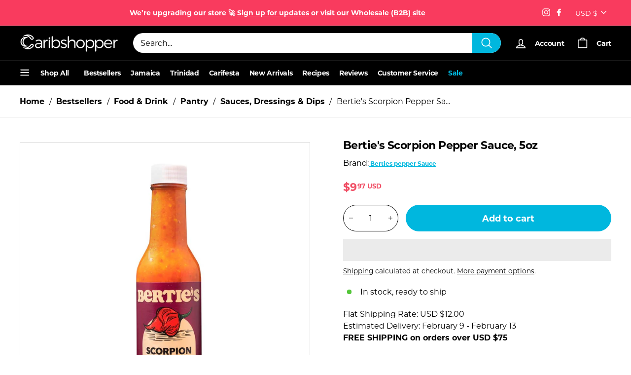

--- FILE ---
content_type: text/html; charset=utf-8
request_url: https://caribshopper.com/products/bertie-s-scorpion-pepper-sauce
body_size: 81489
content:
<!DOCTYPE html>
<html class="no-js" lang="en" dir="ltr">
<head>

  <meta name="google-site-verification" content="q3mGg7QApcOVi5qJknRMI7nHUrJZauu_CqcKYV17dH0" />
  <meta charset="utf-8">
  <meta http-equiv="X-UA-Compatible" content="IE=edge,chrome=1">
  <meta name="viewport" content="width=device-width,initial-scale=1">
  <meta name="theme-color" content="#000000">
  <meta name="p:domain_verify" content="e2fe7e40ed939922c271f940a676caf2"/>
  <link rel="canonical" href="https://caribshopper.com/products/bertie-s-scorpion-pepper-sauce" />
  <link rel="preload" as="style" href="//caribshopper.com/cdn/shop/t/58/assets/swiper-bundle.min.css?v=178310816891320117841748622548">
  <link rel="preload" as="style" href="//caribshopper.com/cdn/shop/t/58/assets/theme.css?v=74421133790783133261768332301">
  <link rel="preload" as="style" href="//caribshopper.com/cdn/shop/t/58/assets/slick.css?v=109900172025785856321748622550">
  <link rel="preload" as="script" href="//caribshopper.com/cdn/shop/t/58/assets/vendor-scripts-v1.js?v=10628184823081109221748622548">
  <link rel="preload" as="script" href="//caribshopper.com/cdn/shop/t/58/assets/theme.js?v=165681251674146635801748622547">
  <link rel="preconnect" href="https://cdn.shopify.com">
  <link rel="preconnect" href="https://fonts.shopifycdn.com">
  <link rel="dns-prefetch" href="https://productreviews.shopifycdn.com">
  <link rel="dns-prefetch" href="https://ajax.googleapis.com">
  <link rel="dns-prefetch" href="https://maps.googleapis.com">
  <link rel="dns-prefetch" href="https://maps.gstatic.com">
  <script async data-src="https://www.googletagmanager.com/gtag/js?id=AW-399938032"></script><link rel="shortcut icon" href="//caribshopper.com/cdn/shop/files/Caribshopper_Favicon_4_32x32.png?v=1740410820" type="image/png" /><title>Buy Bertie&#39;s Scorpion Pepper Sauce, 5oz | Caribshopper
</title>
<meta name="description" content="For the ultimate spicy kick, try Bertie’s Scorpion Pepper Sauce. This sauce is the perfect blend of heat and flavor. Not only is this sauce delicious, but it is also versatile."><meta property="og:site_name" content="Caribshopper">
  <meta property="og:url" content="https://caribshopper.com/products/bertie-s-scorpion-pepper-sauce">
  <meta property="og:title" content="Bertie&#39;s Scorpion Pepper Sauce, 5oz">
  <meta property="og:type" content="product">
  <meta property="og:description" content="For the ultimate spicy kick, try Bertie’s Scorpion Pepper Sauce. This sauce is the perfect blend of heat and flavor. Not only is this sauce delicious, but it is also versatile."><meta property="og:image" content="http://caribshopper.com/cdn/shop/products/berties-scorpion-pepper-sauce-5oz-caribshopper-357714.jpg?v=1762526239">
    <meta property="og:image:secure_url" content="https://caribshopper.com/cdn/shop/products/berties-scorpion-pepper-sauce-5oz-caribshopper-357714.jpg?v=1762526239">
    <meta property="og:image:width" content="1000">
    <meta property="og:image:height" content="1000"><meta name="twitter:site" content="@">
  <meta name="twitter:card" content="summary_large_image">
  <meta name="twitter:title" content="Bertie's Scorpion Pepper Sauce, 5oz">
  <meta name="twitter:description" content="For the ultimate spicy kick, try Bertie’s Scorpion Pepper Sauce. This sauce is the perfect blend of heat and flavor. Not only is this sauce delicious, but it is also versatile.">
<!-- Start of Shoplift scripts -->
<!-- 2025-04-04T04:30:08.6558773Z -->
<style>.shoplift-hide { opacity: 0 !important; }</style>
<style id="sl-preview-bar-hide">#preview-bar-iframe, #PBarNextFrameWrapper { display: none !important; }</style>
<script type="text/javascript">(function(rootPath, template, themeRole, themeId, isThemePreview){ /* Generated on 2025-10-13T14:30:40.1147868Z */var se=Object.defineProperty;var re=(T,C,k)=>C in T?se(T,C,{enumerable:!0,configurable:!0,writable:!0,value:k}):T[C]=k;var g=(T,C,k)=>re(T,typeof C!="symbol"?C+"":C,k);(function(){"use strict";var T=document.createElement("style");T.textContent=`#shoplift-preview-control{position:fixed;max-width:332px;height:56px;background-color:#141414;z-index:9999;bottom:20px;display:flex;border-radius:8px;box-shadow:13px 22px 7px #0000,9px 14px 7px #00000003,5px 8px 6px #0000000d,2px 4px 4px #00000017,1px 1px 2px #0000001a,0 0 #0000001a;align-items:center;margin:0 auto;left:16px;right:16px;opacity:0;transform:translateY(20px);visibility:hidden;transition:opacity .4s ease-in-out,transform .4s ease-in-out,visibility 0s .4s}#shoplift-preview-control.visible{opacity:1;transform:translateY(0);visibility:visible;transition:opacity .4s ease-in-out,transform .4s ease-in-out,visibility 0s 0s}#shoplift-preview-control *{font-family:Inter,sans-serif;color:#fff;box-sizing:border-box;font-size:16px}#shoplift-preview-variant-title{font-weight:400;line-height:140%;font-size:16px;text-align:start;letter-spacing:-.16px;flex-grow:1;text-wrap:nowrap;overflow:hidden;text-overflow:ellipsis}#shoplift-preview-variant-selector{position:relative;display:block;padding:6px 0;height:100%;min-width:0;flex:1 1 auto}#shoplift-preview-variant-menu-trigger{border:none;cursor:pointer;width:100%;background-color:transparent;padding:0 16px;border-left:1px solid #333;border-right:1px solid #333;height:100%;display:flex;align-items:center;justify-content:start;gap:8px}#shoplift-preview-variant-selector .menu-variant-label{width:24px;height:24px;border-radius:50%;padding:6px;display:flex;justify-content:center;align-items:center;font-size:12px;font-style:normal;font-weight:600;line-height:100%;letter-spacing:-.12px;flex-shrink:0}#shoplift-preview-variant-selector .preview-variant-menu{position:absolute;bottom:110%;transform:translate3d(0,20px,0);visibility:hidden;pointer-events:none;opacity:0;cursor:pointer;background-color:#141414;border:1px solid #141414;border-radius:6px;width:100%;max-height:156px;overflow-y:auto;box-shadow:0 8px 16px #0003;z-index:1;transition:opacity .3s ease-in-out,transform .3s ease-in-out,visibility 0s .3s}#shoplift-preview-variant-selector .preview-variant-menu.preview-variant-menu__visible{visibility:visible;pointer-events:auto;opacity:100;transform:translateZ(0);transition:opacity .3s ease-in-out,transform .3s ease-in-out,visibility 0s 0s}@media screen and (max-width: 400px){#shoplift-preview-variant-selector .preview-variant-menu{position:fixed;left:0;right:0;width:auto;bottom:110%}}#shoplift-preview-variant-selector .preview-variant-menu .preview-variant-menu--item{padding:12px 16px;display:flex;overflow:hidden}#shoplift-preview-variant-selector .preview-variant-menu .preview-variant-menu--item .menu-variant-label{margin-right:6px}#shoplift-preview-variant-selector .preview-variant-menu .preview-variant-menu--item span{overflow:hidden;text-overflow:ellipsis;text-wrap:nowrap;white-space:nowrap;color:#f6f6f6;font-size:14px;font-style:normal;font-weight:500}#shoplift-preview-variant-selector .preview-variant-menu .preview-variant-menu--item:hover{background-color:#545454}#shoplift-preview-variant-selector .preview-variant-menu .preview-variant-menu--item:last-of-type{border-bottom-left-radius:6px;border-bottom-right-radius:6px}#shoplift-preview-variant-selector .preview-variant-menu .preview-variant-menu--item:first-of-type{border-top-left-radius:6px;border-top-right-radius:6px}#shoplift-preview-control div:has(#shoplift-exit-preview-button){padding:0 16px}#shoplift-exit-preview-button{padding:6px 8px;font-weight:500;line-height:75%;border-radius:4px;background-color:transparent;border:none;text-decoration:none}#shoplift-exit-preview-button:hover{cursor:pointer;background-color:#333}`,document.head.appendChild(T);var C=" daum[ /]| deusu/| yadirectfetcher|(?:^|[^g])news(?!sapphire)|(?<! (?:channel/|google/))google(?!(app|/google| pixel))|(?<! cu)bots?(?:\\b|_)|(?<!(?: ya| yandex|^job|inapp;) ?)search|(?<!(?:lib))http|(?<![hg]m)score|@[a-z][\\w-]+\\.|\\(\\)|\\.com|\\b\\d{13}\\b|^<|^[\\w \\.\\-\\(?:\\):]+(?:/v?\\d+(?:\\.\\d+)?(?:\\.\\d{1,10})*?)?(?:,|$)|^[^ ]{50,}$|^\\d+\\b|^\\w+/[\\w\\(\\)]*$|^active|^ad muncher|^amaya|^avsdevicesdk/|^biglotron|^bot|^bw/|^clamav[ /]|^client/|^cobweb/|^custom|^ddg[_-]android|^discourse|^dispatch/\\d|^downcast/|^duckduckgo|^facebook|^getright/|^gozilla/|^hobbit|^hotzonu|^hwcdn/|^jeode/|^jetty/|^jigsaw|^microsoft bits|^movabletype|^mozilla/\\d\\.\\d \\(compatible;?\\)$|^mozilla/\\d\\.\\d \\w*$|^navermailapp|^netsurf|^offline|^owler|^postman|^python|^rank|^read|^reed|^rest|^rss|^snapchat|^space bison|^svn|^swcd |^taringa|^thumbor/|^track|^valid|^w3c|^webbandit/|^webcopier|^wget|^whatsapp|^wordpress|^xenu link sleuth|^yahoo|^yandex|^zdm/\\d|^zoom marketplace/|^{{.*}}$|admin|analyzer|archive|ask jeeves/teoma|bit\\.ly/|bluecoat drtr|browsex|burpcollaborator|capture|catch|check|chrome-lighthouse|chromeframe|classifier|clean|cloud|crawl|cypress/|dareboost|datanyze|dejaclick|detect|dmbrowser|download|evc-batch/|feed|firephp|gomezagent|headless|httrack|hubspot marketing grader|hydra|ibisbrowser|images|insight|inspect|iplabel|ips-agent|java(?!;)|library|mail\\.ru/|manager|measure|neustar wpm|node|nutch|offbyone|optimize|pageburst|pagespeed|parser|perl|phantomjs|pingdom|powermarks|preview|proxy|ptst[ /]\\d|reputation|resolver|retriever|rexx;|rigor|rss\\b|scan|scrape|server|sogou|sparkler/|speedcurve|spider|splash|statuscake|synapse|synthetic|tools|torrent|trace|transcoder|url|virtuoso|wappalyzer|watch|webglance|webkit2png|whatcms/|zgrab",k=/bot|spider|crawl|http|lighthouse/i,P;function M(){if(P instanceof RegExp)return P;try{P=new RegExp(C,"i")}catch{P=k}return P}function U(c){return!!c&&M().test(c)}class E{constructor(){g(this,"timestamp");this.timestamp=new Date}}class D extends E{constructor(t,i,s){super();g(this,"type");g(this,"testId");g(this,"hypothesisId");this.type=3,this.testId=t,this.hypothesisId=i,this.timestamp=s}}class H extends E{constructor(t){super();g(this,"type");g(this,"path");this.type=4,this.path=t}}class F extends E{constructor(t){super();g(this,"type");g(this,"cart");this.type=5,this.cart=t}}class L extends Error{constructor(){super();g(this,"isBot");this.isBot=!0}}function z(c,e,t){for(const i of e.selectors){const s=c.querySelectorAll(i.cssSelector);for(let r=0;r<s.length;r++)t(e.testId,e.hypothesisId)}_(c,e,(i,s,r,n,o)=>o(s,r),t)}function I(c,e,t){for(const i of e.selectors)O(c,e.testId,e.hypothesisId,i,t??(()=>{}));_(c,e,O,t??(()=>{}))}function j(c){return c.urlPatterns.reduce((e,t)=>{switch(t.operator){case"contains":return e+`.*${t}.*`;case"endsWith":return e+`.*${t}`;case"startsWith":return e+`${t}.*`}},"")}function _(c,e,t,i){new MutationObserver(()=>{for(const r of e.selectors)t(c,e.testId,e.hypothesisId,r,i)}).observe(c.documentElement,{childList:!0,subtree:!0})}function O(c,e,t,i,s){const r=c.querySelectorAll(i.cssSelector);for(let n=0;n<r.length;n++){let o=r.item(n);if(o instanceof HTMLElement&&o.dataset.shoplift!==""){o.dataset.shoplift="";for(const l of i.actions.sort(Q))o=B(c,i.cssSelector,o,l)}}return r.length>0&&s?(s(e,t),!0):!1}function B(c,e,t,i){switch(i.type){case"innerHtml":t.innerHTML=i.value;break;case"attribute":G(t,i.scope,i.value);break;case"css":J(c,e,i.value);break;case"js":K(c,t,i);break;case"copy":return W(t);case"remove":Y(t);break;case"move":Z(t,parseInt(i.value));break}return t}function G(c,e,t){c.setAttribute(e,t)}function J(c,e,t){var s;const i=c.createElement("style");i.innerHTML=`${e} { ${t} }`,(s=c.getElementsByTagName("head")[0])==null||s.appendChild(i)}function K(c,e,t){Function("document","element",`"use strict"; ${t.value}`)(c,e)}function W(c){const e=c.cloneNode(!0);if(!c.parentNode)throw"Can't copy node outside of DOM";return c.parentNode.insertBefore(e,c.nextSibling),e}function Y(c){c.remove()}function Z(c,e){if(e===0)return;const t=Array.prototype.slice.call(c.parentElement.children).indexOf(c),i=Math.min(Math.max(t+e,0),c.parentElement.children.length-1);c.parentElement.children.item(i).insertAdjacentElement(e>0?"afterend":"beforebegin",c)}function Q(c,e){return R(c)-R(e)}function R(c){return c.type==="copy"||c.type==="remove"?0:1}var S=(c=>(c[c.Template=0]="Template",c[c.Theme=1]="Theme",c[c.UrlRedirect=2]="UrlRedirect",c[c.Script=3]="Script",c[c.Dom=4]="Dom",c[c.Price=5]="Price",c))(S||{});const X="data:image/svg+xml,%3csvg%20width='12'%20height='12'%20viewBox='0%200%2012%2012'%20fill='none'%20xmlns='http://www.w3.org/2000/svg'%3e%3cpath%20d='M9.96001%207.90004C9.86501%207.90004%209.77001%207.86504%209.69501%207.79004L6.43501%204.53004C6.19501%204.29004%205.80501%204.29004%205.56501%204.53004L2.30501%207.79004C2.16001%207.93504%201.92001%207.93504%201.77501%207.79004C1.63001%207.64504%201.63001%207.40504%201.77501%207.26004L5.03501%204.00004C5.56501%203.47004%206.43001%203.47004%206.96501%204.00004L10.225%207.26004C10.37%207.40504%2010.37%207.64504%2010.225%207.79004C10.15%207.86004%2010.055%207.90004%209.96001%207.90004Z'%20fill='white'/%3e%3c/svg%3e",ee="data:image/svg+xml,%3csvg%20width='14'%20height='24'%20viewBox='0%200%2014%2024'%20fill='none'%20xmlns='http://www.w3.org/2000/svg'%3e%3cpath%20d='M12.3976%2014.5255C12.2833%2013.8788%2012.0498%2013.3024%2011.6952%2012.7961C11.3416%2012.2898%2010.9209%2011.8353%2010.4353%2011.4317C9.94868%2011.0291%209.43546%2010.6488%208.89565%2010.292C8.48487%2010.049%208.09577%209.78565%207.72637%209.50402C7.35697%209.2224%207.08016%208.89503%206.89694%208.51987C6.71273%208.14471%206.67826%207.69533%206.79055%207.1697C6.86345%206.83216%206.97476%206.54647%207.12351%206.31162C7.27324%206.07778%207.47124%205.89986%207.7175%205.77684C7.96377%205.65483%208.21989%205.59383%208.48389%205.59383C8.88087%205.59383%209.17639%205.7016%209.3734%205.91714C9.56943%206.13268%209.68271%206.42345%209.71424%206.78946C9.74576%207.15547%209.72015%207.55401%209.63839%207.98509C9.55663%208.41617%209.43645%208.84724%209.27687%209.27934L13.5127%208.80149C13.9638%207.52656%2014.1017%206.42447%2013.9264%205.49725C13.751%204.56901%2013.2664%203.85122%2012.4724%203.34491C12.239%203.19648%2011.9779%203.07041%2011.6893%202.96569L12.0026%201.50979L9.86397%200L7.3875%201.50979L7.11169%202.78878C6.65166%202.8874%206.21724%203.01957%205.8114%203.19038C4.85292%203.594%204.06684%204.15115%203.45117%204.86385C2.83452%205.57655%202.42571%206.40108%202.22378%207.33847C2.06616%208.06947%202.04942%208.70796%202.17551%209.25087C2.30061%209.7948%202.52028%2010.2828%202.8355%2010.7139C3.14974%2011.145%203.51816%2011.5344%203.93977%2011.881C4.36039%2012.2288%204.782%2012.5521%205.20164%2012.851C5.68334%2013.1702%206.13844%2013.5169%206.56497%2013.8921C6.99052%2014.2672%207.31954%2014.7125%207.55004%2015.228C7.78055%2015.7445%207.81502%2016.3769%207.65347%2017.1262C7.56482%2017.5389%207.43676%2017.8765%207.27028%2018.1388C7.10381%2018.4011%206.89596%2018.5983%206.64772%2018.7295C6.3985%2018.8606%206.12071%2018.9267%205.8114%2018.9267C5.21641%2018.9267%204.79776%2018.6034%204.62833%2018.1632C4.4589%2017.7229%204.47367%2017.2583%204.60075%2016.5639C4.72782%2015.8705%205.05092%2015.1395%205.37107%2014.3699H1.17665C1.17665%2014.3699%200.207341%2016.1115%200.0310135%2017.6762C-0.0655232%2018.5302%200.0635208%2019.2653%200.41519%2019.8844C0.76686%2020.5036%201.33032%2020.9814%202.10655%2021.319C2.39222%2021.443%202.7104%2021.5447%203.05813%2021.623L2.54589%2024H7.17473L7.7047%2021.5386C8.08493%2021.442%208.43857%2021.3231%208.76562%2021.1787C9.73985%2020.7476%2010.52%2020.1427%2011.1071%2019.3649C11.6932%2018.5871%2012.0873%2017.7291%2012.2892%2016.7917C12.4744%2015.9295%2012.5099%2015.1741%2012.3966%2014.5275L12.3976%2014.5255Z'%20fill='white'/%3e%3c/svg%3e";async function te(c){let e=c.replace(/-/g,"+").replace(/_/g,"/");for(;e.length%4;)e+="=";const t=atob(e),i=Uint8Array.from(t,n=>n.charCodeAt(0)),s=new Blob([i]).stream().pipeThrough(new DecompressionStream("gzip")),r=await new Response(s).text();return JSON.parse(r)}function x(c,e){return typeof e=="string"&&/\d{4}-\d{2}-\d{2}T\d{2}:\d{2}:\d{2}.\d+(?:Z|[+-]\d+)/.test(e)?new Date(e):e}function V(c,e){return e}let $=!1;class ie{constructor(e,t,i,s,r,n,o,l,a,d,f){g(this,"temporarySessionKey","Shoplift_Session");g(this,"essentialSessionKey","Shoplift_Essential");g(this,"analyticsSessionKey","Shoplift_Analytics");g(this,"legacySessionKey");g(this,"cssHideClass");g(this,"testConfigs");g(this,"inactiveTestConfigs");g(this,"testsFilteredByAudience");g(this,"sendPageView");g(this,"shopliftDebug");g(this,"gaConfig");g(this,"getCountryTimeout");g(this,"state");g(this,"shopifyAnalyticsId");g(this,"cookie",document.cookie);g(this,"isSyncing",!1);g(this,"isSyncingGA",!1);g(this,"fetch");g(this,"localStorageSet");g(this,"localStorageGet");g(this,"sessionStorageSet",window.sessionStorage.setItem.bind(window.sessionStorage));g(this,"sessionStorageGet",window.sessionStorage.getItem.bind(window.sessionStorage));g(this,"urlParams",new URLSearchParams(window.location.search));g(this,"device");g(this,"logHistory");this.shop=e,this.host=t,this.eventHost=i,this.disableReferrerOverride=l,this.logHistory=[],this.legacySessionKey=`SHOPLIFT_SESSION_${this.shop}`,this.cssHideClass=s?"shoplift-hide":"",this.testConfigs=d.map(v=>({...v,startAt:new Date(v.startAt),statusHistory:v.statusHistory.map(u=>({...u,createdAt:new Date(u.createdAt)}))})),this.inactiveTestConfigs=f,this.sendPageView=!!r,this.shopliftDebug=n===!0,this.gaConfig=o!=={"sendEvents":false,"mode":"gtag"}?o:{sendEvents:!1},this.fetch=window.fetch.bind(window),this.localStorageSet=window.localStorage.setItem.bind(window.localStorage),this.localStorageGet=window.localStorage.getItem.bind(window.localStorage);const b=this.getDeviceType();this.device=b!=="tablet"?b:"mobile",this.state=this.loadState(),this.shopifyAnalyticsId=this.getShopifyAnalyticsId(),this.testsFilteredByAudience=d.filter(v=>v.status=="active"),this.getCountryTimeout=a===1000?1e3:a,this.log("State Loaded",JSON.stringify(this.state))}async init(){var e;try{if(this.log("Shoplift script initializing"),window.Shopify&&window.Shopify.designMode){this.log("Skipping script for design mode");return}if(window.location.href.includes("slScreenshot=true")){this.log("Skipping script for screenshot");return}if(window.location.hostname.endsWith(".edgemesh.com")){this.log("Skipping script for preview");return}if(window.location.href.includes("isShopliftMerchant")){const i=this.urlParams.get("isShopliftMerchant")==="true";this.log("Setting merchant session to %s",i),this.state.temporary.isMerchant=i,this.persistTemporaryState()}if(this.state.temporary.isMerchant){this.log("Setting up preview for merchant"),typeof window.shoplift!="object"&&this.setShopliftStub(),this.state.temporary.previewConfig||this.hidePage(),await this.initPreview(),(e=document.querySelector("#sl-preview-bar-hide"))==null||e.remove();return}if(this.state.temporary.previewConfig=void 0,U(navigator.userAgent))return;if(navigator.userAgent.includes("Chrome/118")){this.log("Random: %o",[Math.random(),Math.random(),Math.random()]);const i=await this.makeRequest({url:`${this.eventHost}/api/v0/events/ip`,method:"get"}).then(s=>s==null?void 0:s.json());this.log(`IP: ${i}`),this.makeRequest({url:`${this.eventHost}/api/v0/logs`,method:"post",data:JSON.stringify(this.debugState(),V)}).catch()}if(this.shopifyAnalyticsId=this.getShopifyAnalyticsId(),this.monitorConsentChange(),this.checkForThemePreview())return;if(!this.disableReferrerOverride&&this.state.temporary.originalReferrer!=null){this.log(`Overriding referrer from '${document.referrer}' to '${this.state.temporary.originalReferrer}'`);const i=this.state.temporary.originalReferrer;delete this.state.temporary.originalReferrer,this.persistTemporaryState(),Object.defineProperty(document,"referrer",{get:()=>i,enumerable:!0,configurable:!0})}if(await this.refreshVisitor(this.shopifyAnalyticsId),await this.handleVisitorTest()){this.log("Redirecting for visitor test");return}this.setShoplift(),this.showPage(),await this.ensureCartAttributesForExistingPriceTests(!1),await this.finalize(),console.log("SHOPLIFT SCRIPT INITIALIZED!")}catch(t){if(t instanceof L)return;throw t}finally{typeof window.shoplift!="object"&&this.setShopliftStub()}}getVariantColor(e){switch(e){case"a":return{text:"#141414",bg:"#E2E2E2"};case"b":return{text:"rgba(255, 255, 255, 1)",bg:"rgba(37, 99, 235, 1)"}}}async initPreview(){const e=this.urlParams.get("previewConfig");if(e){this.state.temporary.previewConfig=void 0,this.log("Setting up the preview"),this.log("Found preview config, writing to temporary state");const t=await te(e);if(this.state.temporary.previewConfig=t,this.state.temporary.previewConfig.testTypeCategory===S.Price){this.hidePage(!0);const s=this.state.temporary.previewConfig;let r=`${this.host}/api/dom-selectors/${s.storeId}/${s.testId}/${s.isDraft||!1}`;s.shopifyProductId&&(r+=`?productId=${s.shopifyProductId}`);const n=await this.makeJsonRequest({method:"get",url:r}).catch(o=>(this.log("Error getting domSelectors",o),null));s.variants.forEach(o=>{var l;return o.domSelectors=(l=n[o.id])==null?void 0:l.domSelectors})}this.persistTemporaryState();const i=new URL(window.location.toString());i.searchParams.delete("previewConfig"),this.queueRedirect(i)}else if(this.state.temporary.previewConfig){this.showPage();const t=this.state.temporary.previewConfig;t.testTypeCategory===S.Template&&this.handleTemplatePreview(t)&&this.initPreviewControls(t),t.testTypeCategory===S.UrlRedirect&&this.handleUrlPreview(t)&&this.initPreviewControls(t),t.testTypeCategory===S.Script&&this.handleScriptPreview(t)&&this.initPreviewControls(t),t.testTypeCategory===S.Price&&await this.handlePricePreview(t)&&this.initPreviewControls(t)}}initPreviewControls(e){document.addEventListener("DOMContentLoaded",()=>{const t=e.variants.find(u=>u.id===e.currentVariant),i=(t==null?void 0:t.label)||"a",s=e.variants,r=document.createElement("div");r.id="shoplift-preview-control";const n=document.createElement("div"),o=document.createElement("img");o.src=ee,o.height=24,o.width=14,n.style.padding="0 16px",n.style.lineHeight="100%",n.appendChild(o),r.appendChild(n);const l=document.createElement("div");l.id="shoplift-preview-variant-selector";const a=document.createElement("button");a.id="shoplift-preview-variant-menu-trigger";const d=document.createElement("div");d.className="menu-variant-label",d.style.backgroundColor=this.getVariantColor(i).bg,d.style.color=this.getVariantColor(i).text,d.innerText=i.toUpperCase(),a.appendChild(d);const f=document.createElement("span");if(f.id="shoplift-preview-variant-title",f.innerText=t!=null&&t.title?t.title:"Untitled variant "+i.toUpperCase(),a.appendChild(f),s.length>1){const u=document.createElement("img");u.src=X,u.width=12,u.height=12,u.style.height="12px",u.style.width="12px",a.appendChild(u);const p=document.createElement("div");p.className="preview-variant-menu";for(const h of e.variants.filter(m=>m.id!==e.currentVariant)){const m=document.createElement("div");m.className="preview-variant-menu--item";const w=document.createElement("div");w.className="menu-variant-label",w.style.backgroundColor=this.getVariantColor(h.label).bg,w.style.color=this.getVariantColor(h.label).text,w.style.flexShrink="0",w.innerText=h.label.toUpperCase(),m.appendChild(w);const y=document.createElement("span");y.innerText=h.title?h.title:"Untitled variant "+h.label.toUpperCase(),m.appendChild(y),m.addEventListener("click",()=>{this.pickVariant(h.id)}),p.appendChild(m)}l.appendChild(p),a.addEventListener("click",()=>{p.className!=="preview-variant-menu preview-variant-menu__visible"?p.classList.add("preview-variant-menu__visible"):p.classList.remove("preview-variant-menu__visible")}),document.addEventListener("click",h=>{h.target instanceof Element&&!a.contains(h.target)&&p.className==="preview-variant-menu preview-variant-menu__visible"&&p.classList.remove("preview-variant-menu__visible")})}else a.style.pointerEvents="none",d.style.margin="0";l.appendChild(a),r.appendChild(l);const b=document.createElement("div"),v=document.createElement("button");v.id="shoplift-exit-preview-button",v.innerText="Exit",b.appendChild(v),v.addEventListener("click",()=>{this.exitPreview()}),r.appendChild(b),document.body.appendChild(r),requestAnimationFrame(()=>{r.classList.add("visible")})}),this.ensureCartAttributesForExistingPriceTests(!0).catch(t=>{this.log("Error ensuring cart attributes for price test",t)})}pickVariant(e){var t,i,s,r;if(this.state.temporary.previewConfig){const n=this.state.temporary.previewConfig,o=new URL(window.location.toString());if(n.testTypeCategory===S.UrlRedirect){const l=(t=n.variants.find(a=>a.id===n.currentVariant))==null?void 0:t.redirectUrl;if(o.pathname===l){const a=(i=n.variants.find(d=>d.id===e))==null?void 0:i.redirectUrl;a&&(o.pathname=a)}}if(n.testTypeCategory===S.Template){const l=(s=n.variants.find(a=>a.id===n.currentVariant))==null?void 0:s.pathName;if(l&&o.pathname===l){const a=(r=n.variants.find(d=>d.id===e))==null?void 0:r.pathName;a&&a!==l&&(o.pathname=a)}}n.currentVariant=e,this.persistTemporaryState(),this.queueRedirect(o)}}exitPreview(){var t,i,s,r;const e=new URL(window.location.toString());if(((t=this.state.temporary.previewConfig)==null?void 0:t.testTypeCategory)===S.Template&&e.searchParams.delete("view"),((i=this.state.temporary.previewConfig)==null?void 0:i.testTypeCategory)===S.Script&&e.searchParams.delete("slVariant"),((s=this.state.temporary.previewConfig)==null?void 0:s.testTypeCategory)===S.UrlRedirect){const o=this.state.temporary.previewConfig.variants.filter(a=>a.label!=="a"&&a.redirectUrl!==null).map(a=>a.redirectUrl),l=(r=this.state.temporary.previewConfig.variants.find(a=>a.label==="a"))==null?void 0:r.redirectUrl;o.includes(e.pathname)&&l&&(e.pathname=l)}this.state.temporary.previewConfig=void 0,this.persistTemporaryState(),this.hidePage(),this.queueRedirect(e)}handleTemplatePreview(e){const t=e.currentVariant,i=e.variants.find(n=>n.id===t);if(!i)return!1;this.log("Setting up template preview for type",i.type);const s=new URL(window.location.toString()),r=s.searchParams.get("view");return this.typeFromTemplate()==i.type&&r!==i.affix&&i.affix&&(this.log("Template type matches current variant, redirecting"),s.searchParams.delete("view"),this.log("Setting the new viewParam"),this.hidePage(),s.searchParams.set("view",i.affix),this.queueRedirect(s)),r!==null&&r!==i.affix&&(s.searchParams.delete("view"),this.hidePage(),this.queueRedirect(s)),!0}handleUrlPreview(e){var n;const t=e.currentVariant,i=e.variants.find(o=>o.id===t),s=(n=e.variants.find(o=>o.isControl))==null?void 0:n.redirectUrl;if(!i)return!1;this.log("Setting up URL redirect preview");const r=new URL(window.location.toString());return r.pathname===s&&!i.isControl&&i.redirectUrl!==null&&(this.log("Url matches control, redirecting"),this.hidePage(),r.pathname=i.redirectUrl,this.queueRedirect(r)),!0}handleScriptPreview(e){const t=e.currentVariant,i=e.variants.find(n=>n.id===t);if(!i)return!1;this.log("Setting up script preview");const s=new URL(window.location.toString());return s.searchParams.get("slVariant")!==i.id&&(this.log("current id doesn't match the variant, redirecting"),s.searchParams.delete("slVariant"),this.log("Setting the new slVariantParam"),this.hidePage(),s.searchParams.set("slVariant",i.id),this.queueRedirect(s)),!0}async handlePricePreview(e){const t=e.currentVariant,i=e.variants.find(s=>s.id===t);return i?(this.log("Setting up price preview"),i.domSelectors&&i.domSelectors.length>0&&(I(document,{testId:e.testId,hypothesisId:i.id,selectors:i.domSelectors}),await this.ensureCartAttributesForExistingPriceTests(!0)),!0):!1}async finalize(){const e=await this.getCartState();e!==null&&this.queueCartUpdate(e),this.pruneStateAndSave(),await this.syncAllEvents()}setShoplift(){this.log("Setting up public API");const t=this.urlParams.get("slVariant")==="true",i=t?null:this.urlParams.get("slVariant");window.shoplift={isHypothesisActive:async s=>{if(this.log("Script checking variant for hypothesis '%s'",s),t)return this.log("Forcing variant for hypothesis '%s'",s),!0;if(i!==null)return this.log("Forcing hypothesis '%s'",i),s===i;const r=this.testConfigs.find(o=>o.hypotheses.some(l=>l.id===s));if(!r)return this.log("No test found for hypothesis '%s'",s),!1;const n=this.state.essential.visitorTests.find(o=>o.testId===r.id);return n?(this.log("Active visitor test found",s),n.hypothesisId===s):(await this.manuallySplitVisitor(r),this.testConfigs.some(o=>o.hypotheses.some(l=>l.id===s&&this.state.essential.visitorTests.some(a=>a.hypothesisId===l.id))))},setAnalyticsConsent:async s=>{await this.onConsentChange(s,!0)},getVisitorData:()=>({visitor:this.state.analytics.visitor,visitorTests:this.state.essential.visitorTests.filter(s=>!s.isInvalid).map(s=>{const{shouldSendToGa:r,...n}=s;return n})})}}setShopliftStub(){this.log("Setting up stubbed public API");const t=this.urlParams.get("slVariant")==="true",i=t?null:this.urlParams.get("slVariant");window.shoplift={isHypothesisActive:s=>Promise.resolve(t||s===i),setAnalyticsConsent:()=>Promise.resolve(),getVisitorData:()=>({visitor:null,visitorTests:[]})}}async manuallySplitVisitor(e){this.log("Starting manual split for test '%s'",e.id),await this.handleVisitorTest([e]),this.saveState(),this.syncAllEvents()}async handleVisitorTest(e){await this.filterTestsByAudience(this.testConfigs,this.state.analytics.visitor??this.buildBaseVisitor(),this.state.essential.visitorTests);let t=e?e.filter(i=>this.testsFilteredByAudience.some(s=>s.id===i.id)):[...this.testsForUrl(this.testsFilteredByAudience),...this.domTestsForUrl(this.testsFilteredByAudience)];try{if(t.length===0)return this.log("No tests found"),!1;this.log("Checking for existing visitor test on page");const i=this.getCurrentVisitorHypothesis(t);if(i){this.log("Found current visitor test");const o=this.considerRedirect(i);return o&&(this.log("Redirecting for current visitor test"),this.redirect(i)),o}this.log("No active test relation for test page");const s=this.testsForUrl(this.inactiveTestConfigs.filter(o=>this.testIsPaused(o)&&o.hypotheses.some(l=>this.state.essential.visitorTests.some(a=>a.hypothesisId===l.id)))).map(o=>o.id);if(s.length>0)return this.log("Visitor has paused tests for test page, skipping test assignment: %o",s),!1;if(this.hasThemeAndOtherTestTypes(this.testsFilteredByAudience)){this.log("Store has both theme and non-theme tests");const o=this.visitorActiveTestType();this.log("Current visitor test type is '%s'",o);let l;switch(o){case"templateOrUrlRedirect":this.log("Filtering to non-theme tests"),l=d=>d!=="theme";break;case"theme":this.log("Filtering to theme tests"),l=d=>d==="theme";break;case null:l=Math.random()>.5?(this.log("Filtering to theme tests"),d=>d==="theme"):(this.log("Filtering to non-theme tests"),d=>d!=="theme");break}const a=t.filter(d=>d.hypotheses.every(f=>!f.isControl||!l(f.type)));this.log(`Blocking visitor from being assigned to filtered test IDs: ["${a.map(d=>d.id).join('", "')}"]`),this.state.essential.visitorTests.push(...a.map(d=>({createdAt:new Date,testId:d.id,hypothesisId:null,isThemeTest:d.hypotheses.some(f=>f.type==="theme"),shouldSendToGa:!1,isSaved:!0,isInvalid:!0,themeId:void 0}))),t=t.filter(d=>d.hypotheses.some(f=>f.isControl&&l(f.type)))}if(t.length===0)return this.log("No tests found"),!1;const r=t[Math.floor(Math.random()*t.length)],n=this.pickHypothesis(r);if(n){this.log("Adding local visitor to test '%s', hypothesis '%s'",r.id,n.id),this.queueAddVisitorToTest(r.id,n);const o=this.considerRedirect(n);return o&&(this.log("Redirecting for new test"),this.redirect(n)),o}return this.log("No hypothesis found"),!1}finally{this.includeInDomTests(),this.saveState()}}includeInDomTests(){const e=this.getDomTestsForCurrentUrl(),t=this.getVisitorDomHypothesis(e);for(const i of e){this.log("Evaluating dom test '%s'",i.id);const r=t.find(n=>i.hypotheses.some(o=>n.id===o.id))??this.pickHypothesis(i);if(!r){this.log("Failed to pick hypothesis for test");continue}if(r.isControl){this.log("Control hypothesis - applying DOM selectors and watching for variant selectors");const n=i.hypotheses.filter(o=>o.id!==r.id).flatMap(o=>{var l;return((l=o.domSelectors)==null?void 0:l.map(a=>({...a,testId:i.id})))??[]});n.length>0&&z(document,{testId:i.id,hypothesisId:r.id,selectors:n},o=>{this.queueAddVisitorToTest(o,r),this.syncAllEvents()})}if(!r.domSelectors||r.domSelectors.length===0){this.log("No selectors found, skipping hypothesis");continue}this.log("Watching for selectors"),I(document,{testId:i.id,hypothesisId:r.id,selectors:r.domSelectors},n=>{this.queueAddVisitorToTest(n,r),this.syncAllEvents()})}}considerRedirect(e){if(this.log("Considering redirect for hypothesis '%s'",e.id),e.isControl)return this.log("Skipping redirect for control"),!1;if(e.type==="basicScript"||e.type==="manualScript")return this.log("Skipping redirect for script test"),!1;const t=this.state.essential.visitorTests.find(n=>n.hypothesisId===e.id),i=new URL(window.location.toString()),r=new URLSearchParams(window.location.search).get("view");if(e.type==="theme"){if(!(e.themeId===themeId)){if(this.log("Theme id '%s' is not hypothesis theme ID '%s'",e.themeId,themeId),t&&t.themeId!==e.themeId&&(t.themeId===themeId||!this.isThemePreview()))this.log("On old theme, redirecting and updating local visitor"),t.themeId=e.themeId;else if(this.isThemePreview())return this.log("On non-test theme, skipping redirect"),!1;return this.log("Hiding page to redirect for theme test"),this.hidePage(),!0}return!1}else if(e.type!=="dom"&&e.type!=="price"&&e.affix!==template.suffix&&e.affix!==r||e.redirectPath&&!i.pathname.endsWith(e.redirectPath))return this.log("Hiding page to redirect for template test"),this.hidePage(),!0;return this.log("Not redirecting"),!1}redirect(e){if(this.log("Redirecting to hypothesis '%s'",e.id),e.isControl)return;const t=new URL(window.location.toString());if(t.searchParams.delete("view"),e.redirectPath){const i=RegExp("^(/w{2}-w{2})/").exec(t.pathname);if(i&&i.length>1){const s=i[1];t.pathname=`${s}${e.redirectPath}`}else t.pathname=e.redirectPath}else e.type==="theme"?(t.searchParams.set("_ab","0"),t.searchParams.set("_fd","0"),t.searchParams.set("_sc","1"),t.searchParams.set("preview_theme_id",e.themeId.toString())):e.type!=="urlRedirect"&&t.searchParams.set("view",e.affix);this.queueRedirect(t)}async refreshVisitor(e){if(e===null||!this.state.essential.isFirstLoad||!this.testConfigs.some(i=>i.visitorOption!=="all"))return;this.log("Refreshing visitor"),this.hidePage();const t=await this.getVisitor(e);t&&t.id&&this.updateLocalVisitor(t)}buildBaseVisitor(){return{shopifyAnalyticsId:this.shopifyAnalyticsId,device:this.device,country:null,...this.state.essential.initialState}}getInitialState(){const e=this.getUTMValue("utm_source")??"",t=this.getUTMValue("utm_medium")??"",i=this.getUTMValue("utm_campaign")??"",s=this.getUTMValue("utm_content")??"",r=window.document.referrer,n=this.device;return{createdAt:new Date,utmSource:e,utmMedium:t,utmCampaign:i,utmContent:s,referrer:r,device:n}}checkForThemePreview(){var e,t;return this.log("Checking for theme preview"),window.location.hostname.endsWith(".shopifypreview.com")?(this.log("on shopify preview domain"),this.clearThemeBar(!0,!1,this.state),(e=document.querySelector("#sl-preview-bar-hide"))==null||e.remove(),!1):this.isThemePreview()?this.state.essential.visitorTests.some(i=>i.isThemeTest&&i.hypothesisId!=null&&this.getHypothesis(i.hypothesisId)&&i.themeId===themeId)?(this.log("On active theme test, removing theme bar"),this.clearThemeBar(!1,!0,this.state),!1):this.state.essential.visitorTests.some(i=>i.isThemeTest&&i.hypothesisId!=null&&!this.getHypothesis(i.hypothesisId)&&i.themeId===themeId)?(this.log("Visitor is on an inactive theme test, redirecting to main theme"),this.redirectToMainTheme(),!0):this.state.essential.isFirstLoad?(this.log("No visitor found on theme preview, redirecting to main theme"),this.redirectToMainTheme(),!0):this.inactiveTestConfigs.some(i=>i.hypotheses.some(s=>s.themeId===themeId))?(this.log("Current theme is an inactive theme test, redirecting to main theme"),this.redirectToMainTheme(),!0):this.testConfigs.some(i=>i.hypotheses.some(s=>s.themeId===themeId))?(this.log("Falling back to clearing theme bar"),this.clearThemeBar(!1,!0,this.state),!1):(this.log("No tests on current theme, skipping script"),this.clearThemeBar(!0,!1,this.state),(t=document.querySelector("#sl-preview-bar-hide"))==null||t.remove(),!0):(this.log("Not on theme preview"),this.clearThemeBar(!0,!1,this.state),!1)}redirectToMainTheme(){this.hidePage();const e=new URL(window.location.toString());e.searchParams.set("preview_theme_id",""),this.queueRedirect(e)}testsForUrl(e){const t=new URL(window.location.href),i=this.typeFromTemplate();return e.filter(s=>s.hypotheses.some(r=>r.type!=="dom"&&r.type!=="price"&&(r.isControl&&r.type===i&&r.affix===template.suffix||r.type==="theme"||r.isControl&&r.type==="urlRedirect"&&r.redirectPath&&t.pathname.endsWith(r.redirectPath)||r.type==="basicScript"))&&(s.ignoreTestViewParameterEnforcement||!t.searchParams.has("view")||s.hypotheses.map(r=>r.affix).includes(t.searchParams.get("view")??"")))}domTestsForUrl(e){const t=new URL(window.location.href);return e.filter(i=>i.hypotheses.some(s=>(s.type==="dom"||s.type==="price")&&s.domSelectors&&s.domSelectors.some(r=>new RegExp(j(r)).test(t.toString()))))}async filterTestsByAudience(e,t,i){const s=[];let r=t.country;!r&&e.some(n=>n.requiresCountry&&!i.some(o=>o.testId===n.id))&&(this.log("Hiding page to check geoip"),this.hidePage(),r=await this.makeJsonRequest({method:"get",url:`${this.eventHost}/api/v0/visitors/get-country`,signal:AbortSignal.timeout(this.getCountryTimeout)}).catch(n=>(this.log("Error getting country",n),null)));for(const n of e){if(this.log("Checking audience for test '%s'",n.id),this.state.essential.visitorTests.some(a=>a.testId===n.id&&a.hypothesisId==null)){console.log(`Skipping blocked test '${n.id}'`);continue}const o=this.visitorCreatedDuringTestActive(n.statusHistory);(i.some(a=>a.testId===n.id&&(n.device==="all"||n.device===t.device&&n.device===this.device))||this.isTargetAudience(n,t,o,r))&&(this.log("Visitor is in audience for test '%s'",n.id),s.push(n))}this.testsFilteredByAudience=s}isTargetAudience(e,t,i,s){const r=this.getChannel(t);return(e.device==="all"||e.device===t.device&&e.device===this.device)&&(e.visitorOption==="all"||e.visitorOption==="new"&&i||e.visitorOption==="returning"&&!i)&&(e.targetAudiences.length===0||e.targetAudiences.reduce((n,o)=>n||o.reduce((l,a)=>l&&a(t,i,r,s),!0),!1))}visitorCreatedDuringTestActive(e){let t="";for(const i of e){if(this.state.analytics.visitor!==null&&this.state.analytics.visitor.createdAt<i.createdAt||this.state.essential.initialState.createdAt<i.createdAt)break;t=i.status}return t==="active"}getDomTestsForCurrentUrl(){return this.domTestsForUrl(this.testsFilteredByAudience)}getCurrentVisitorHypothesis(e){return e.flatMap(t=>t.hypotheses).find(t=>t.type!=="dom"&&t.type!=="price"&&this.state.essential.visitorTests.some(i=>i.hypothesisId===t.id))}getVisitorDomHypothesis(e){return e.flatMap(t=>t.hypotheses).filter(t=>(t.type==="dom"||t.type==="price")&&this.state.essential.visitorTests.some(i=>i.hypothesisId===t.id))}getHypothesis(e){return this.testConfigs.filter(t=>t.hypotheses.some(i=>i.id===e)).map(t=>t.hypotheses.find(i=>i.id===e))[0]}hasThemeTest(e){return e.some(t=>t.hypotheses.some(i=>i.type==="theme"))}hasTestThatIsNotThemeTest(e){return e.some(t=>t.hypotheses.some(i=>i.type!=="theme"&&i.type!=="dom"&&i.type!=="price"))}hasThemeAndOtherTestTypes(e){return this.hasThemeTest(e)&&this.hasTestThatIsNotThemeTest(e)}testIsPaused(e){return e.status==="paused"||e.status==="incompatible"||e.status==="suspended"}visitorActiveTestType(){const e=this.state.essential.visitorTests.filter(t=>this.testConfigs.some(i=>i.hypotheses.some(s=>s.id==t.hypothesisId)));return e.length===0?null:e.some(t=>t.isThemeTest)?"theme":"templateOrUrlRedirect"}pickHypothesis(e){let t=Math.random();const i=e.hypotheses.reduce((r,n)=>r+n.visitorCount,0);return e.hypotheses.sort((r,n)=>r.isControl?n.isControl?0:-1:n.isControl?1:0).reduce((r,n)=>{if(r!==null)return r;const l=e.hypotheses.reduce((a,d)=>a&&d.visitorCount>20,!0)?n.visitorCount/i-n.trafficPercentage:0;return t<=n.trafficPercentage-l?n:(t-=n.trafficPercentage,null)},null)}typeFromTemplate(){switch(template.type){case"collection-list":return"collectionList";case"page":return"landing";case"article":case"blog":case"cart":case"collection":case"index":case"product":case"search":return template.type;default:return null}}queueRedirect(e){this.saveState(),this.disableReferrerOverride||(this.log(`Saving temporary referrer override '${document.referrer}'`),this.state.temporary.originalReferrer=document.referrer,this.persistTemporaryState()),window.setTimeout(()=>window.location.assign(e),0),window.setTimeout(()=>void this.syncAllEvents(),2e3)}async syncAllEvents(){const e=async()=>{if(this.isSyncing){window.setTimeout(()=>void(async()=>await e())(),500);return}try{this.isSyncing=!0,await this.syncEvents(),this.syncGAEvents()}finally{this.isSyncing=!1}};await e()}async syncEvents(){var i,s;if(!this.state.essential.consentApproved||!this.shopifyAnalyticsId||this.state.analytics.queue.length===0)return;const e=this.state.analytics.queue.length,t=this.state.analytics.queue.splice(0,e);this.log("Syncing %s events",e);try{const r={shop:this.shop,visitorDetails:{shopifyAnalyticsId:this.shopifyAnalyticsId,device:((i=this.state.analytics.visitor)==null?void 0:i.device)??this.device,country:((s=this.state.analytics.visitor)==null?void 0:s.country)??null,...this.state.essential.initialState},events:this.state.essential.visitorTests.filter(o=>!o.isInvalid&&!o.isSaved&&o.hypothesisId!=null).map(o=>new D(o.testId,o.hypothesisId,o.createdAt)).concat(t)};await this.sendEvents(r);const n=await this.getVisitor(this.shopifyAnalyticsId);n!==null&&this.updateLocalVisitor(n);for(const o of this.state.essential.visitorTests.filter(l=>!l.isInvalid&&!l.isSaved))o.isSaved=!0}catch{this.state.analytics.queue.splice(0,0,...t)}finally{this.saveState()}}syncGAEvents(){if(!this.gaConfig.sendEvents){if($)return;$=!0,this.log("UseGtag is false — skipping GA Events");return}if(!this.state.essential.consentApproved){this.log("Consent not approved — skipping GA Events");return}if(this.isSyncingGA){this.log("Already syncing GA - skipping GA events");return}const e=this.state.essential.visitorTests.filter(t=>t.shouldSendToGa);if(e.length===0){this.log("No GA Events to sync");return}this.isSyncingGA=!0,this.log("Syncing %s GA Events",e.length),Promise.allSettled(e.map(t=>this.sendGAEvent(t))).then(()=>this.log("All gtag events sent")).finally(()=>this.isSyncingGA=!1)}sendGAEvent(e){return new Promise(t=>{this.log("Sending GA Event for test %s, hypothesis %s",e.testId,e.hypothesisId);const i=()=>{this.log("GA acknowledged event for hypothesis %s",e.hypothesisId),e.shouldSendToGa=!1,this.persistEssentialState(),t()},s={exp_variant_string:`SL-${e.testId}-${e.hypothesisId}`};this.shopliftDebug&&Object.assign(s,{debug_mode:!0});function r(n,o,l){window.dataLayer=window.dataLayer||[],window.dataLayer.push(arguments)}this.gaConfig.mode==="gtag"?r("event","experience_impression",{...s,event_callback:i}):(window.dataLayer=window.dataLayer||[],window.dataLayer.push({event:"experience_impression",...s,eventCallback:i}))})}updateLocalVisitor(e){let t;({visitorTests:t,...this.state.analytics.visitor}=e);for(const i of this.state.essential.visitorTests.filter(s=>!t.some(r=>r.testId===s.testId)))i.isSaved=!0,i.isInvalid=!0;for(const i of t){const s=this.state.essential.visitorTests.findIndex(n=>n.testId===i.testId);s!==-1?(i.isInvalid=!1,this.state.essential.visitorTests.splice(s,1,i)):this.state.essential.visitorTests.push(i)}this.state.analytics.visitor.storedAt=new Date}async getVisitor(e){try{return await this.makeJsonRequest({method:"get",url:`${this.eventHost}/api/v0/visitors/by-key/${this.shop}/${e}`})}catch{return null}}async sendEvents(e){await this.makeRequest({method:"post",url:`${this.eventHost}/api/v0/events`,data:JSON.stringify(e)})}getUTMValue(e){const i=decodeURIComponent(window.location.search.substring(1)).split("&");for(let s=0;s<i.length;s++){const r=i[s].split("=");if(r[0]===e)return r[1]||null}return null}hidePage(e){this.log("Hiding page"),this.cssHideClass&&!window.document.documentElement.classList.contains(this.cssHideClass)&&(window.document.documentElement.classList.add(this.cssHideClass),e||setTimeout(this.removeAsyncHide(this.cssHideClass),2e3))}showPage(){this.cssHideClass&&this.removeAsyncHide(this.cssHideClass)()}getDeviceType(){function e(){let i=!1;return function(s){(/(android|bb\d+|meego).+mobile|avantgo|bada\/|blackberry|blazer|compal|elaine|fennec|hiptop|iemobile|ip(hone|od)|iris|kindle|lge |maemo|midp|mmp|mobile.+firefox|netfront|opera m(ob|in)i|palm( os)?|phone|p(ixi|re)\/|plucker|pocket|psp|series(4|6)0|symbian|treo|up\.(browser|link)|vodafone|wap|windows ce|xda|xiino/i.test(s)||/1207|6310|6590|3gso|4thp|50[1-6]i|770s|802s|a wa|abac|ac(er|oo|s\-)|ai(ko|rn)|al(av|ca|co)|amoi|an(ex|ny|yw)|aptu|ar(ch|go)|as(te|us)|attw|au(di|\-m|r |s )|avan|be(ck|ll|nq)|bi(lb|rd)|bl(ac|az)|br(e|v)w|bumb|bw\-(n|u)|c55\/|capi|ccwa|cdm\-|cell|chtm|cldc|cmd\-|co(mp|nd)|craw|da(it|ll|ng)|dbte|dc\-s|devi|dica|dmob|do(c|p)o|ds(12|\-d)|el(49|ai)|em(l2|ul)|er(ic|k0)|esl8|ez([4-7]0|os|wa|ze)|fetc|fly(\-|_)|g1 u|g560|gene|gf\-5|g\-mo|go(\.w|od)|gr(ad|un)|haie|hcit|hd\-(m|p|t)|hei\-|hi(pt|ta)|hp( i|ip)|hs\-c|ht(c(\-| |_|a|g|p|s|t)|tp)|hu(aw|tc)|i\-(20|go|ma)|i230|iac( |\-|\/)|ibro|idea|ig01|ikom|im1k|inno|ipaq|iris|ja(t|v)a|jbro|jemu|jigs|kddi|keji|kgt( |\/)|klon|kpt |kwc\-|kyo(c|k)|le(no|xi)|lg( g|\/(k|l|u)|50|54|\-[a-w])|libw|lynx|m1\-w|m3ga|m50\/|ma(te|ui|xo)|mc(01|21|ca)|m\-cr|me(rc|ri)|mi(o8|oa|ts)|mmef|mo(01|02|bi|de|do|t(\-| |o|v)|zz)|mt(50|p1|v )|mwbp|mywa|n10[0-2]|n20[2-3]|n30(0|2)|n50(0|2|5)|n7(0(0|1)|10)|ne((c|m)\-|on|tf|wf|wg|wt)|nok(6|i)|nzph|o2im|op(ti|wv)|oran|owg1|p800|pan(a|d|t)|pdxg|pg(13|\-([1-8]|c))|phil|pire|pl(ay|uc)|pn\-2|po(ck|rt|se)|prox|psio|pt\-g|qa\-a|qc(07|12|21|32|60|\-[2-7]|i\-)|qtek|r380|r600|raks|rim9|ro(ve|zo)|s55\/|sa(ge|ma|mm|ms|ny|va)|sc(01|h\-|oo|p\-)|sdk\/|se(c(\-|0|1)|47|mc|nd|ri)|sgh\-|shar|sie(\-|m)|sk\-0|sl(45|id)|sm(al|ar|b3|it|t5)|so(ft|ny)|sp(01|h\-|v\-|v )|sy(01|mb)|t2(18|50)|t6(00|10|18)|ta(gt|lk)|tcl\-|tdg\-|tel(i|m)|tim\-|t\-mo|to(pl|sh)|ts(70|m\-|m3|m5)|tx\-9|up(\.b|g1|si)|utst|v400|v750|veri|vi(rg|te)|vk(40|5[0-3]|\-v)|vm40|voda|vulc|vx(52|53|60|61|70|80|81|83|85|98)|w3c(\-| )|webc|whit|wi(g |nc|nw)|wmlb|wonu|x700|yas\-|your|zeto|zte\-/i.test(s.substr(0,4)))&&(i=!0)}(navigator.userAgent||navigator.vendor),i}function t(){let i=!1;return function(s){(/android|ipad|playbook|silk/i.test(s)||/1207|6310|6590|3gso|4thp|50[1-6]i|770s|802s|a wa|abac|ac(er|oo|s\-)|ai(ko|rn)|al(av|ca|co)|amoi|an(ex|ny|yw)|aptu|ar(ch|go)|as(te|us)|attw|au(di|\-m|r |s )|avan|be(ck|ll|nq)|bi(lb|rd)|bl(ac|az)|br(e|v)w|bumb|bw\-(n|u)|c55\/|capi|ccwa|cdm\-|cell|chtm|cldc|cmd\-|co(mp|nd)|craw|da(it|ll|ng)|dbte|dc\-s|devi|dica|dmob|do(c|p)o|ds(12|\-d)|el(49|ai)|em(l2|ul)|er(ic|k0)|esl8|ez([4-7]0|os|wa|ze)|fetc|fly(\-|_)|g1 u|g560|gene|gf\-5|g\-mo|go(\.w|od)|gr(ad|un)|haie|hcit|hd\-(m|p|t)|hei\-|hi(pt|ta)|hp( i|ip)|hs\-c|ht(c(\-| |_|a|g|p|s|t)|tp)|hu(aw|tc)|i\-(20|go|ma)|i230|iac( |\-|\/)|ibro|idea|ig01|ikom|im1k|inno|ipaq|iris|ja(t|v)a|jbro|jemu|jigs|kddi|keji|kgt( |\/)|klon|kpt |kwc\-|kyo(c|k)|le(no|xi)|lg( g|\/(k|l|u)|50|54|\-[a-w])|libw|lynx|m1\-w|m3ga|m50\/|ma(te|ui|xo)|mc(01|21|ca)|m\-cr|me(rc|ri)|mi(o8|oa|ts)|mmef|mo(01|02|bi|de|do|t(\-| |o|v)|zz)|mt(50|p1|v )|mwbp|mywa|n10[0-2]|n20[2-3]|n30(0|2)|n50(0|2|5)|n7(0(0|1)|10)|ne((c|m)\-|on|tf|wf|wg|wt)|nok(6|i)|nzph|o2im|op(ti|wv)|oran|owg1|p800|pan(a|d|t)|pdxg|pg(13|\-([1-8]|c))|phil|pire|pl(ay|uc)|pn\-2|po(ck|rt|se)|prox|psio|pt\-g|qa\-a|qc(07|12|21|32|60|\-[2-7]|i\-)|qtek|r380|r600|raks|rim9|ro(ve|zo)|s55\/|sa(ge|ma|mm|ms|ny|va)|sc(01|h\-|oo|p\-)|sdk\/|se(c(\-|0|1)|47|mc|nd|ri)|sgh\-|shar|sie(\-|m)|sk\-0|sl(45|id)|sm(al|ar|b3|it|t5)|so(ft|ny)|sp(01|h\-|v\-|v )|sy(01|mb)|t2(18|50)|t6(00|10|18)|ta(gt|lk)|tcl\-|tdg\-|tel(i|m)|tim\-|t\-mo|to(pl|sh)|ts(70|m\-|m3|m5)|tx\-9|up(\.b|g1|si)|utst|v400|v750|veri|vi(rg|te)|vk(40|5[0-3]|\-v)|vm40|voda|vulc|vx(52|53|60|61|70|80|81|83|85|98)|w3c(\-| )|webc|whit|wi(g |nc|nw)|wmlb|wonu|x700|yas\-|your|zeto|zte\-/i.test(s.substr(0,4)))&&(i=!0)}(navigator.userAgent||navigator.vendor),i}return e()?"mobile":t()?"tablet":"desktop"}removeAsyncHide(e){return()=>{e&&window.document.documentElement.classList.remove(e)}}async getCartState(){try{let e=await this.makeJsonRequest({method:"get",url:`${window.location.origin}/cart.js`});return e===null||(e.note===null&&(e=await this.makeJsonRequest({method:"post",url:`${window.location.origin}/cart/update.js`,data:JSON.stringify({note:""})})),e==null)?null:{token:e.token,total_price:e.total_price,total_discount:e.total_discount,currency:e.currency,items_subtotal_price:e.items_subtotal_price,items:e.items.map(t=>({quantity:t.quantity,variant_id:t.variant_id,key:t.key,price:t.price,final_line_price:t.final_line_price,sku:t.sku,product_id:t.product_id}))}}catch(e){return this.log("Error sending cart info",e),null}}async ensureCartAttributesForExistingPriceTests(e){var t;try{if(this.log("Checking visitor assignments for active price tests"),e&&this.state.temporary.previewConfig){const i=this.state.temporary.previewConfig;this.log("Using preview config for merchant:",i.testId);let s="variant";if(i.variants&&i.variants.length>0){const r=i.variants.find(n=>n.id===i.currentVariant);r&&r.isControl&&(s="control")}this.log("Merchant preview - updating hidden inputs:",i.testId,s),this.updatePriceTestHiddenInputs(i.testId,s,!0);return}for(const i of this.state.essential.visitorTests){const s=this.testConfigs.find(n=>n.id===i.testId);if(!s){this.log("Test config not found:",i.testId);continue}const r=s.hypotheses.find(n=>n.id===i.hypothesisId);if(!r||r.type!=="price"){this.log("Skipping non-price hypothesis:",i.hypothesisId);continue}this.log("Found potential price test, validating with server:",i.testId);try{const n=await this.makeJsonRequest({method:"get",url:`${this.eventHost}/api/v0/visitors/price-test/${i.testId}/${(t=this.state.analytics.visitor)==null?void 0:t.id}`});if(!n){this.log("Failed to validate price test with server:",i.testId);continue}if(!n.isActive||!n.isPriceTest||!n.visitorAssigned){this.log("Price test validation failed - Active:",n.isActive,"PriceTest:",n.isPriceTest,"Assigned:",n.visitorAssigned);continue}this.log("Price test validated successfully, updating hidden inputs:",i.testId,n.assignment),this.updatePriceTestHiddenInputs(i.testId,n.assignment,e)}catch(n){this.log("Error validating price test with server:",i.testId,n);const o=r.isControl?"control":"variant";this.updatePriceTestHiddenInputs(i.testId,o,e)}}}catch(i){this.log("Error ensuring cart attributes for existing price tests:",i)}}updatePriceTestHiddenInputs(e,t,i){try{this.cleanupPriceTestObservers();const s=`${e}:${t}:${i?"t":"f"}`,r=u=>{const p=u.getAttribute("data-sl-pid");if(!p)return!0;if(i&&this.state.temporary.previewConfig){const m=this.state.temporary.previewConfig,w=t==="control"?"a":"b",y=m.variants.find(A=>A.label===w);if(!y)return!1;for(const A of y.domSelectors||[]){const q=A.cssSelector.match(/data-sl-attribute-(?:p|cap)="(\d+)"/);if(q){const N=q[1];if(this.log(`Extracted ID from selector: ${N}, comparing to: ${p}`),N===p)return this.log("Product ID match found in preview config:",p,"variant:",y.label),!0}else this.log(`Could not extract ID from selector: ${A.cssSelector}`)}return this.log("No product ID match in preview config for:",p,"variant:",w),!1}const h=this.testConfigs.find(m=>m.id===e);if(!h)return this.log("Test config not found for testId:",e),!1;for(const m of h.hypotheses||[])for(const w of m.domSelectors||[]){const y=w.cssSelector.match(/data-sl-attribute-(?:p|cap)="(\d+)"/);if(y&&y[1]===p)return this.log("Product ID match found:",p,"for test:",e),!0}return this.log("No product ID match for:",p,"in test:",e),!1},n=new Set,o=new MutationObserver(u=>{u.forEach(p=>{p.addedNodes.forEach(h=>{if(h.nodeType===Node.ELEMENT_NODE){const m=h;d(m);const w=m.matches('input[name="properties[_slpt]"]')?[m]:m.querySelectorAll('input[name="properties[_slpt]"]');w.length>0&&this.log(`MutationObserver found ${w.length} new hidden input(s)`),w.forEach(y=>{const A=y.getAttribute("data-sl-pid");this.log(`MutationObserver checking new input with data-sl-pid="${A}"`),r(y)?(y.value!==s&&(y.value=s,this.log("Updated newly added hidden input:",s)),f(y)):(y.remove(),this.log("Removed newly added non-matching hidden input for product ID:",y.getAttribute("data-sl-pid")))})}})})});n.add(o);const l=new MutationObserver(u=>{u.forEach(p=>{if(p.type==="attributes"&&p.attributeName==="data-sl-pid"){const h=p.target;if(this.log("AttributeObserver detected data-sl-pid attribute change on:",h.tagName),h.matches('input[name="properties[_slpt]"]')){const m=h,w=p.oldValue,y=m.getAttribute("data-sl-pid");this.log(`data-sl-pid changed from "${w}" to "${y}" - triggering payment placement updates`),r(m)?(m.value!==s&&(m.value=s,this.log("Updated hidden input after data-sl-pid change:",s)),y&&a(y),this.log("Re-running payment placement updates after variant change"),d(document.body)):(m.remove(),this.log("Removed non-matching hidden input after data-sl-pid change:",y))}}})});n.add(l);const a=u=>{if(this.log(`Applying DOM selector changes for product ID: ${u}`),i&&this.state.temporary.previewConfig){const p=t==="control"?"a":"b",h=this.state.temporary.previewConfig.variants.find(m=>m.label===p);if(!(h!=null&&h.domSelectors)){this.log(`No DOM selectors found for preview variant: ${p}`);return}this.log(`Applying preview config DOM selectors, count: ${h.domSelectors.length}`),I(document,{testId:e,hypothesisId:h.id,selectors:h.domSelectors})}else{const p=this.testConfigs.find(m=>m.id===e);if(!p){this.log(`No test config found for testId: ${e}`);return}const h=p.hypotheses.find(m=>t==="control"?m.isControl:!m.isControl);if(!(h!=null&&h.domSelectors)){this.log(`No DOM selectors found for assignment: ${t}`);return}this.log(`Applying live config DOM selectors, count: ${h.domSelectors.length}`),I(document,{testId:e,hypothesisId:h.id,selectors:h.domSelectors},()=>{this.log("DOM selector changes applied for live config")})}},d=u=>{u.tagName==="SHOPIFY-PAYMENT-TERMS"&&(this.log("MutationObserver found new shopify-payment-terms element"),this.updateShopifyPaymentTerms(e,t));const p=u.querySelectorAll("shopify-payment-terms");p.length>0&&(this.log(`MutationObserver found ${p.length} shopify-payment-terms in added node`),this.updateShopifyPaymentTerms(e,t)),u.tagName==="AFTERPAY-PLACEMENT"&&(this.log("MutationObserver found new afterpay-placement element"),this.updateAfterpayPlacements(e,t,"afterpay"));const h=u.querySelectorAll("afterpay-placement");h.length>0&&(this.log(`MutationObserver found ${h.length} afterpay-placement in added node`),this.updateAfterpayPlacements(e,t,"afterpay")),u.tagName==="SQUARE-PLACEMENT"&&(this.log("MutationObserver found new square-placement element"),this.updateAfterpayPlacements(e,t,"square"));const m=u.querySelectorAll("square-placement");m.length>0&&(this.log(`MutationObserver found ${m.length} square-placement in added node`),this.updateAfterpayPlacements(e,t,"square")),u.tagName==="KLARNA-PLACEMENT"&&(this.log("MutationObserver found new klarna-placement element"),this.updateKlarnaPlacements(e,t));const w=u.querySelectorAll("klarna-placement");w.length>0&&(this.log(`MutationObserver found ${w.length} klarna-placement in added node`),this.updateKlarnaPlacements(e,t))},f=u=>{l.observe(u,{attributes:!0,attributeFilter:["data-sl-pid"],attributeOldValue:!0,subtree:!1});const p=u.getAttribute("data-sl-pid");this.log(`Started AttributeObserver on specific input with data-sl-pid="${p}"`)},b=()=>{const u=document.querySelectorAll('input[name="properties[_slpt]"]');this.log(`Found ${u.length} existing hidden inputs to check`),u.forEach(p=>{const h=p.getAttribute("data-sl-pid");this.log(`Checking existing input with data-sl-pid="${h}"`),r(p)?(p.value=s,this.log("Updated existing hidden input:",s),h&&(this.log("Applying initial DOM selector changes for existing product"),a(h)),f(p)):(p.remove(),this.log("Removed non-matching hidden input for product ID:",p.getAttribute("data-sl-pid")))})},v=()=>{document.body?(o.observe(document.body,{childList:!0,subtree:!0}),this.log("Started MutationObserver on document.body"),b(),d(document.body)):document.readyState==="loading"?document.addEventListener("DOMContentLoaded",()=>{document.body&&(o.observe(document.body,{childList:!0,subtree:!0}),this.log("Started MutationObserver after DOMContentLoaded"),b(),d(document.body))}):(this.log("Set timeout on observer"),setTimeout(v,10))};v(),window.__shopliftPriceTestObservers=n,window.__shopliftPriceTestValue=s,this.log("Set up DOM observer for price test hidden inputs")}catch(s){this.log("Error updating price test hidden inputs:",s)}}updateKlarnaPlacements(e,t){this.updatePlacementElements(e,t,"klarna-placement",(i,s)=>{i.setAttribute("data-purchase-amount",s.toString())})}cleanupPriceTestObservers(){const e=window.__shopliftPriceTestObservers;e&&(e.forEach(t=>{t.disconnect()}),e.clear(),this.log("Cleaned up existing price test observers")),delete window.__shopliftPriceTestObservers,delete window.__shopliftPriceTestValue}updateAfterpayPlacements(e,t,i="afterpay"){const s=i==="square"?"square-placement":"afterpay-placement";if(document.querySelectorAll(s).length===0){this.log(`No ${s} elements found on page - early return`);return}this.updatePlacementElements(e,t,s,(n,o)=>{if(i==="afterpay"){const l=(o/100).toFixed(2);n.setAttribute("data-amount",l)}else n.setAttribute("data-amount",o.toString())}),this.log("updateAfterpayPlacements completed")}updatePlacementElements(e,t,i,s){const r=document.querySelectorAll(i);if(r.length===0){this.log(`No ${i} elements found - early return`);return}let n;if(this.state.temporary.isMerchant&&this.state.temporary.previewConfig){const l=t==="control"?"a":"b",a=this.state.temporary.previewConfig.variants.find(d=>d.label===l);if(!(a!=null&&a.domSelectors)){this.log(`No variant found for label ${l} in preview config for ${i}`);return}n=a.domSelectors,this.log(`Using preview config for ${i} in merchant mode, variant: ${l}`)}else{const l=this.testConfigs.find(d=>d.id===e);if(!l){this.log(`No testConfig found for id: ${e} - early return`);return}const a=l.hypotheses.find(d=>t==="control"?d.isControl:!d.isControl);if(!(a!=null&&a.domSelectors)){this.log(`No hypothesis or domSelectors found for assignment: ${t} - early return`);return}n=a.domSelectors}const o=/data-sl-attribute-p=["'](\d+)["']/;r.forEach(l=>{let a=null;const d=l.parentElement;if(d&&(a=d.querySelector('input[name="properties[_slpt]"]')),a||(a=l.querySelector('input[name="properties[_slpt]"]')),!a){this.log(`No hidden input found for ${i} element`);return}const f=a.getAttribute("data-sl-pid");if(!f){this.log("Hidden input has no data-sl-pid attribute - skipping");return}const b=n.find(h=>{const m=h.cssSelector.match(o);return m&&m[1]===f});if(!b){this.log(`No matching selector found for productId: ${f} - skipping element`);return}const v=b.actions.find(h=>h.scope==="price");if(!(v!=null&&v.value)){this.log("No price action or value found - skipping element");return}const u=parseFloat(v.value.replace(/[^0-9.]/g,""));if(Number.isNaN(u)){this.log(`Invalid price "${v.value}" for product ${f} - skipping`);return}const p=Math.round(u*100);s(l,p)}),this.log(`updatePlacementElements completed for ${i}`)}updateShopifyPaymentTerms(e,t){const i=document.querySelectorAll("shopify-payment-terms");if(i.length===0)return;this.log("Store using shopify payments");let s;if(this.state.temporary.isMerchant&&this.state.temporary.previewConfig){const r=t==="control"?"a":"b",n=this.state.temporary.previewConfig.variants.find(o=>o.label===r);if(!n||!n.domSelectors){this.log(`No variant found for label ${r} in preview config`);return}s=n.domSelectors,this.log(`Using preview config for shopify-payment-terms in merchant mode, variant: ${r}`)}else{const r=this.testConfigs.find(o=>o.id===e);if(!r)return;const n=r.hypotheses.find(o=>t==="control"?o.isControl===!0:o.isControl===!1);if(!n||!n.domSelectors)return;s=n.domSelectors}i.forEach(r=>{const n=r.getAttribute("variant-id");if(!n)return;const o=s.find(l=>{const a=l.cssSelector.match(/data-sl-attribute-p=["'](\d+)["']/);return a&&a[1]===n});if(o){const l=o.actions.find(a=>a.scope==="price");if(l&&l.value){const a=r.getAttribute("shopify-meta");if(a)try{const d=JSON.parse(a);if(d.variants&&Array.isArray(d.variants)){const f=d.variants.find(b=>{var v;return((v=b.id)==null?void 0:v.toString())===n});if(f){f.full_price=l.value;const b=parseFloat(l.value.replace(/[^0-9.]/g,""));if(f.number_of_payment_terms&&f.number_of_payment_terms>1){const v=b/f.number_of_payment_terms;f.price_per_term=`$${v.toFixed(2)}`}r.setAttribute("shopify-meta",JSON.stringify(d))}}}catch(d){this.log("Error parsing/updating shoplift-meta:",d)}}}})}async makeJsonRequest(e){const t=await this.makeRequest(e);return t===null?null:JSON.parse(await t.text(),x)}async makeRequest(e){const{url:t,method:i,headers:s,data:r,signal:n}=e,o=new Headers;if(s)for(const a in s)o.append(a,s[a]);(!s||!s.Accept)&&o.append("Accept","application/json"),(!s||!s["Content-Type"])&&o.append("Content-Type","application/json"),(this.eventHost.includes("ngrok.io")||this.eventHost.includes("ngrok-free.app"))&&o.append("ngrok-skip-browser-warning","1234");const l=await this.fetch(t,{method:i,headers:o,body:r,signal:n});if(!l.ok){if(l.status===204)return null;if(l.status===422){const a=await l.json();if(typeof a<"u"&&a.isBot)throw new L}throw new Error(`Error sending shoplift request ${l.status}`)}return l}queueAddVisitorToTest(e,t){if(!this.state.essential.visitorTests.some(i=>i.testId===e)&&(this.state.essential.visitorTests.push({createdAt:new Date,testId:e,hypothesisId:t.id,isThemeTest:t.type==="theme",themeId:t.themeId,isSaved:!1,isInvalid:!1,shouldSendToGa:!0}),t.type==="price")){const i=t.isControl?"control":"variant";this.log("Price test assignment detected, updating cart attributes:",e,i),this.updatePriceTestHiddenInputs(e,i,!1)}}queueCartUpdate(e){this.queueEvent(new F(e))}queuePageView(e){this.queueEvent(new H(e))}queueEvent(e){!this.state.essential.consentApproved&&this.state.essential.hasConsentInteraction||this.state.analytics.queue.length>10||this.state.analytics.queue.push(e)}legacyGetLocalStorageVisitor(){const e=this.localStorageGet(this.legacySessionKey);if(e)try{return JSON.parse(e,x)}catch{}return null}pruneStateAndSave(){this.state.essential.visitorTests=this.state.essential.visitorTests.filter(e=>this.testConfigs.some(t=>t.id==e.testId)||this.inactiveTestConfigs.filter(t=>this.testIsPaused(t)).some(t=>t.id===e.testId)),this.saveState()}saveState(){this.persistEssentialState(),this.persistAnalyticsState()}loadState(){const e=this.loadAnalyticsState(),t={analytics:e,essential:this.loadEssentialState(e),temporary:this.loadTemporaryState()},i=this.legacyGetLocalStorageVisitor(),s=this.legacyGetCookieVisitor(),r=[i,s].filter(n=>n!==null).sort((n,o)=>+o.storedAt-+n.storedAt)[0];return t.analytics.visitor===null&&r&&({visitorTests:t.essential.visitorTests,...t.analytics.visitor}=r,t.essential.isFirstLoad=!1,t.essential.initialState={createdAt:r.createdAt,referrer:r.referrer,utmCampaign:r.utmCampaign,utmContent:r.utmContent,utmMedium:r.utmMedium,utmSource:r.utmSource,device:r.device},this.deleteCookie("SHOPLIFT"),this.deleteLocalStorage(this.legacySessionKey)),!t.essential.consentApproved&&t.essential.hasConsentInteraction&&this.deleteLocalStorage(this.analyticsSessionKey),t}loadEssentialState(e){var o;const t=this.loadLocalStorage(this.essentialSessionKey),i=this.loadCookie(this.essentialSessionKey),s=this.getInitialState();(o=e.visitor)!=null&&o.device&&(s.device=e.visitor.device);const r={timestamp:new Date,consentApproved:!1,hasConsentInteraction:!1,debugMode:!1,initialState:s,visitorTests:[],isFirstLoad:!0},n=[t,i].filter(l=>l!==null).sort((l,a)=>+a.timestamp-+l.timestamp)[0]??r;return n.initialState||(e.visitor!==null?n.initialState=e.visitor:(n.initialState=s,n.initialState.createdAt=n.timestamp)),n}loadAnalyticsState(){const e=this.loadLocalStorage(this.analyticsSessionKey),t=this.loadCookie(this.analyticsSessionKey),i={timestamp:new Date,visitor:null,queue:[]},s=[e,t].filter(r=>r!==null).sort((r,n)=>+n.timestamp-+r.timestamp)[0]??i;return s.queue.length===0&&e&&e.queue.length>1&&(s.queue=e.queue),s}loadTemporaryState(){const e=this.sessionStorageGet(this.temporarySessionKey),t=e?JSON.parse(e,x):null,i=this.loadCookie(this.temporarySessionKey);return t??i??{isMerchant:!1,timestamp:new Date}}persistEssentialState(){this.log("Persisting essential state"),this.state.essential.isFirstLoad=!1,this.state.essential.timestamp=new Date,this.persistLocalStorageState(this.essentialSessionKey,this.state.essential),this.persistCookieState(this.essentialSessionKey,this.state.essential)}persistAnalyticsState(){this.log("Persisting analytics state"),this.state.essential.consentApproved&&(this.state.analytics.timestamp=new Date,this.persistLocalStorageState(this.analyticsSessionKey,this.state.analytics),this.persistCookieState(this.analyticsSessionKey,{...this.state.analytics,queue:[]}))}persistTemporaryState(){this.log("Setting temporary session state"),this.state.temporary.timestamp=new Date,this.sessionStorageSet(this.temporarySessionKey,JSON.stringify(this.state.temporary)),this.persistCookieState(this.temporarySessionKey,this.state.temporary,!0)}loadLocalStorage(e){const t=this.localStorageGet(e);if(t===null)return null;try{return JSON.parse(t,x)}catch{return null}}loadCookie(e){const t=this.getCookie(e);if(t===null)return null;try{return JSON.parse(t,x)}catch{return null}}persistLocalStorageState(e,t){this.localStorageSet(e,JSON.stringify(t))}persistCookieState(e,t,i=!1){const s=JSON.stringify(t),r=i?"":`expires=${new Date(new Date().getTime()+864e5*365).toUTCString()};`;document.cookie=`${e}=${s};domain=.${window.location.hostname};path=/;SameSite=Strict;${r}`}deleteCookie(e){const t=new Date(0).toUTCString();document.cookie=`${e}=;domain=.${window.location.hostname};path=/;expires=${t};`}deleteLocalStorage(e){window.localStorage.removeItem(e)}getChannel(e){var i;return((i=[{"name":"cross-network","test":(v) => new RegExp(".*cross-network.*", "i").test(v.utmCampaign)},{"name":"direct","test":(v) => v.utmSource === "" && v.utmMedium === ""},{"name":"paid-shopping","test":(v) => (new RegExp("^(?:Google|IGShopping|aax-us-east\.amazon-adsystem\.com|aax\.amazon-adsystem\.com|alibaba|alibaba\.com|amazon|amazon\.co\.uk|amazon\.com|apps\.shopify\.com|checkout\.shopify\.com|checkout\.stripe\.com|cr\.shopping\.naver\.com|cr2\.shopping\.naver\.com|ebay|ebay\.co\.uk|ebay\.com|ebay\.com\.au|ebay\.de|etsy|etsy\.com|m\.alibaba\.com|m\.shopping\.naver\.com|mercadolibre|mercadolibre\.com|mercadolibre\.com\.ar|mercadolibre\.com\.mx|message\.alibaba\.com|msearch\.shopping\.naver\.com|nl\.shopping\.net|no\.shopping\.net|offer\.alibaba\.com|one\.walmart\.com|order\.shopping\.yahoo\.co\.jp|partners\.shopify\.com|s3\.amazonaws\.com|se\.shopping\.net|shop\.app|shopify|shopify\.com|shopping\.naver\.com|shopping\.yahoo\.co\.jp|shopping\.yahoo\.com|shopzilla|shopzilla\.com|simplycodes\.com|store\.shopping\.yahoo\.co\.jp|stripe|stripe\.com|uk\.shopping\.net|walmart|walmart\.com)$", "i").test(v.utmSource) || new RegExp("^(.*(([^a-df-z]|^)shop|shopping).*)$", "i").test(v.utmCampaign)) && new RegExp("^(.*cp.*|ppc|retargeting|paid.*)$", "i").test(v.utmMedium)},{"name":"paid-search","test":(v) => new RegExp("^(?:360\.cn|alice|aol|ar\.search\.yahoo\.com|ask|at\.search\.yahoo\.com|au\.search\.yahoo\.com|auone|avg|babylon|baidu|biglobe|biglobe\.co\.jp|biglobe\.ne\.jp|bing|br\.search\.yahoo\.com|ca\.search\.yahoo\.com|centrum\.cz|ch\.search\.yahoo\.com|cl\.search\.yahoo\.com|cn\.bing\.com|cnn|co\.search\.yahoo\.com|comcast|conduit|daum|daum\.net|de\.search\.yahoo\.com|dk\.search\.yahoo\.com|dogpile|dogpile\.com|duckduckgo|ecosia\.org|email\.seznam\.cz|eniro|es\.search\.yahoo\.com|espanol\.search\.yahoo\.com|exalead\.com|excite\.com|fi\.search\.yahoo\.com|firmy\.cz|fr\.search\.yahoo\.com|globo|go\.mail\.ru|google|google-play|hk\.search\.yahoo\.com|id\.search\.yahoo\.com|in\.search\.yahoo\.com|incredimail|it\.search\.yahoo\.com|kvasir|lens\.google\.com|lite\.qwant\.com|lycos|m\.baidu\.com|m\.naver\.com|m\.search\.naver\.com|m\.sogou\.com|mail\.rambler\.ru|mail\.yandex\.ru|malaysia\.search\.yahoo\.com|msn|msn\.com|mx\.search\.yahoo\.com|najdi|naver|naver\.com|news\.google\.com|nl\.search\.yahoo\.com|no\.search\.yahoo\.com|ntp\.msn\.com|nz\.search\.yahoo\.com|onet|onet\.pl|pe\.search\.yahoo\.com|ph\.search\.yahoo\.com|pl\.search\.yahoo\.com|play\.google\.com|qwant|qwant\.com|rakuten|rakuten\.co\.jp|rambler|rambler\.ru|se\.search\.yahoo\.com|search-results|search\.aol\.co\.uk|search\.aol\.com|search\.google\.com|search\.smt\.docomo\.ne\.jp|search\.ukr\.net|secureurl\.ukr\.net|seznam|seznam\.cz|sg\.search\.yahoo\.com|so\.com|sogou|sogou\.com|sp-web\.search\.auone\.jp|startsiden|startsiden\.no|suche\.aol\.de|terra|th\.search\.yahoo\.com|tr\.search\.yahoo\.com|tut\.by|tw\.search\.yahoo\.com|uk\.search\.yahoo\.com|ukr|us\.search\.yahoo\.com|virgilio|vn\.search\.yahoo\.com|wap\.sogou\.com|webmaster\.yandex\.ru|websearch\.rakuten\.co\.jp|yahoo|yahoo\.co\.jp|yahoo\.com|yandex|yandex\.by|yandex\.com|yandex\.com\.tr|yandex\.fr|yandex\.kz|yandex\.ru|yandex\.ua|yandex\.uz|zen\.yandex\.ru)$", "i").test(v.utmSource) && new RegExp("^(.*cp.*|ppc|retargeting|paid.*)$", "i").test(v.utmMedium)},{"name":"paid-social","test":(v) => new RegExp("^(?:43things|43things\.com|51\.com|5ch\.net|Hatena|ImageShack|academia\.edu|activerain|activerain\.com|activeworlds|activeworlds\.com|addthis|addthis\.com|airg\.ca|allnurses\.com|allrecipes\.com|alumniclass|alumniclass\.com|ameba\.jp|ameblo\.jp|americantowns|americantowns\.com|amp\.reddit\.com|ancestry\.com|anobii|anobii\.com|answerbag|answerbag\.com|answers\.yahoo\.com|aolanswers|aolanswers\.com|apps\.facebook\.com|ar\.pinterest\.com|artstation\.com|askubuntu|askubuntu\.com|asmallworld\.com|athlinks|athlinks\.com|away\.vk\.com|awe\.sm|b\.hatena\.ne\.jp|baby-gaga|baby-gaga\.com|babyblog\.ru|badoo|badoo\.com|bebo|bebo\.com|beforeitsnews|beforeitsnews\.com|bharatstudent|bharatstudent\.com|biip\.no|biswap\.org|bit\.ly|blackcareernetwork\.com|blackplanet|blackplanet\.com|blip\.fm|blog\.com|blog\.feedspot\.com|blog\.goo\.ne\.jp|blog\.naver\.com|blog\.yahoo\.co\.jp|blogg\.no|bloggang\.com|blogger|blogger\.com|blogher|blogher\.com|bloglines|bloglines\.com|blogs\.com|blogsome|blogsome\.com|blogspot|blogspot\.com|blogster|blogster\.com|blurtit|blurtit\.com|bookmarks\.yahoo\.co\.jp|bookmarks\.yahoo\.com|br\.pinterest\.com|brightkite|brightkite\.com|brizzly|brizzly\.com|business\.facebook\.com|buzzfeed|buzzfeed\.com|buzznet|buzznet\.com|cafe\.naver\.com|cafemom|cafemom\.com|camospace|camospace\.com|canalblog\.com|care\.com|care2|care2\.com|caringbridge\.org|catster|catster\.com|cbnt\.io|cellufun|cellufun\.com|centerblog\.net|chat\.zalo\.me|chegg\.com|chicagonow|chicagonow\.com|chiebukuro\.yahoo\.co\.jp|classmates|classmates\.com|classquest|classquest\.com|co\.pinterest\.com|cocolog-nifty|cocolog-nifty\.com|copainsdavant\.linternaute\.com|couchsurfing\.org|cozycot|cozycot\.com|cross\.tv|crunchyroll|crunchyroll\.com|cyworld|cyworld\.com|cz\.pinterest\.com|d\.hatena\.ne\.jp|dailystrength\.org|deluxe\.com|deviantart|deviantart\.com|dianping|dianping\.com|digg|digg\.com|diigo|diigo\.com|discover\.hubpages\.com|disqus|disqus\.com|dogster|dogster\.com|dol2day|dol2day\.com|doostang|doostang\.com|dopplr|dopplr\.com|douban|douban\.com|draft\.blogger\.com|draugiem\.lv|drugs-forum|drugs-forum\.com|dzone|dzone\.com|edublogs\.org|elftown|elftown\.com|epicurious\.com|everforo\.com|exblog\.jp|extole|extole\.com|facebook|facebook\.com|faceparty|faceparty\.com|fandom\.com|fanpop|fanpop\.com|fark|fark\.com|fb|fb\.me|fc2|fc2\.com|feedspot|feministing|feministing\.com|filmaffinity|filmaffinity\.com|flickr|flickr\.com|flipboard|flipboard\.com|folkdirect|folkdirect\.com|foodservice|foodservice\.com|forums\.androidcentral\.com|forums\.crackberry\.com|forums\.imore\.com|forums\.nexopia\.com|forums\.webosnation\.com|forums\.wpcentral\.com|fotki|fotki\.com|fotolog|fotolog\.com|foursquare|foursquare\.com|free\.facebook\.com|friendfeed|friendfeed\.com|fruehstueckstreff\.org|fubar|fubar\.com|gaiaonline|gaiaonline\.com|gamerdna|gamerdna\.com|gather\.com|geni\.com|getpocket\.com|glassboard|glassboard\.com|glassdoor|glassdoor\.com|godtube|godtube\.com|goldenline\.pl|goldstar|goldstar\.com|goo\.gl|gooblog|goodreads|goodreads\.com|google\+|googlegroups\.com|googleplus|govloop|govloop\.com|gowalla|gowalla\.com|gree\.jp|groups\.google\.com|gulli\.com|gutefrage\.net|habbo|habbo\.com|hi5|hi5\.com|hootsuite|hootsuite\.com|houzz|houzz\.com|hoverspot|hoverspot\.com|hr\.com|hu\.pinterest\.com|hubculture|hubculture\.com|hubpages\.com|hyves\.net|hyves\.nl|ibibo|ibibo\.com|id\.pinterest\.com|identi\.ca|ig|imageshack\.com|imageshack\.us|imvu|imvu\.com|in\.pinterest\.com|insanejournal|insanejournal\.com|instagram|instagram\.com|instapaper|instapaper\.com|internations\.org|interpals\.net|intherooms|intherooms\.com|irc-galleria\.net|is\.gd|italki|italki\.com|jammerdirect|jammerdirect\.com|jappy\.com|jappy\.de|kaboodle\.com|kakao|kakao\.com|kakaocorp\.com|kaneva|kaneva\.com|kin\.naver\.com|l\.facebook\.com|l\.instagram\.com|l\.messenger\.com|last\.fm|librarything|librarything\.com|lifestream\.aol\.com|line|line\.me|linkedin|linkedin\.com|listal|listal\.com|listography|listography\.com|livedoor\.com|livedoorblog|livejournal|livejournal\.com|lm\.facebook\.com|lnkd\.in|m\.blog\.naver\.com|m\.cafe\.naver\.com|m\.facebook\.com|m\.kin\.naver\.com|m\.vk\.com|m\.yelp\.com|mbga\.jp|medium\.com|meetin\.org|meetup|meetup\.com|meinvz\.net|meneame\.net|menuism\.com|messages\.google\.com|messages\.yahoo\.co\.jp|messenger|messenger\.com|mix\.com|mixi\.jp|mobile\.facebook\.com|mocospace|mocospace\.com|mouthshut|mouthshut\.com|movabletype|movabletype\.com|mubi|mubi\.com|my\.opera\.com|myanimelist\.net|myheritage|myheritage\.com|mylife|mylife\.com|mymodernmet|mymodernmet\.com|myspace|myspace\.com|netvibes|netvibes\.com|news\.ycombinator\.com|newsshowcase|nexopia|ngopost\.org|niconico|nicovideo\.jp|nightlifelink|nightlifelink\.com|ning|ning\.com|nl\.pinterest\.com|odnoklassniki\.ru|odnoklassniki\.ua|okwave\.jp|old\.reddit\.com|oneworldgroup\.org|onstartups|onstartups\.com|opendiary|opendiary\.com|oshiete\.goo\.ne\.jp|out\.reddit\.com|over-blog\.com|overblog\.com|paper\.li|partyflock\.nl|photobucket|photobucket\.com|pinboard|pinboard\.in|pingsta|pingsta\.com|pinterest|pinterest\.at|pinterest\.ca|pinterest\.ch|pinterest\.cl|pinterest\.co\.kr|pinterest\.co\.uk|pinterest\.com|pinterest\.com\.au|pinterest\.com\.mx|pinterest\.de|pinterest\.es|pinterest\.fr|pinterest\.it|pinterest\.jp|pinterest\.nz|pinterest\.ph|pinterest\.pt|pinterest\.ru|pinterest\.se|pixiv\.net|pl\.pinterest\.com|playahead\.se|plurk|plurk\.com|plus\.google\.com|plus\.url\.google\.com|pocket\.co|posterous|posterous\.com|pro\.homeadvisor\.com|pulse\.yahoo\.com|qapacity|qapacity\.com|quechup|quechup\.com|quora|quora\.com|qzone\.qq\.com|ravelry|ravelry\.com|reddit|reddit\.com|redux|redux\.com|renren|renren\.com|researchgate\.net|reunion|reunion\.com|reverbnation|reverbnation\.com|rtl\.de|ryze|ryze\.com|salespider|salespider\.com|scoop\.it|screenrant|screenrant\.com|scribd|scribd\.com|scvngr|scvngr\.com|secondlife|secondlife\.com|serverfault|serverfault\.com|shareit|sharethis|sharethis\.com|shvoong\.com|sites\.google\.com|skype|skyrock|skyrock\.com|slashdot\.org|slideshare\.net|smartnews\.com|snapchat|snapchat\.com|social|sociallife\.com\.br|socialvibe|socialvibe\.com|spaces\.live\.com|spoke|spoke\.com|spruz|spruz\.com|ssense\.com|stackapps|stackapps\.com|stackexchange|stackexchange\.com|stackoverflow|stackoverflow\.com|stardoll\.com|stickam|stickam\.com|studivz\.net|suomi24\.fi|superuser|superuser\.com|sweeva|sweeva\.com|t\.co|t\.me|tagged|tagged\.com|taggedmail|taggedmail\.com|talkbiznow|talkbiznow\.com|taringa\.net|techmeme|techmeme\.com|tencent|tencent\.com|tiktok|tiktok\.com|tinyurl|tinyurl\.com|toolbox|toolbox\.com|touch\.facebook\.com|tr\.pinterest\.com|travellerspoint|travellerspoint\.com|tripadvisor|tripadvisor\.com|trombi|trombi\.com|trustpilot|tudou|tudou\.com|tuenti|tuenti\.com|tumblr|tumblr\.com|tweetdeck|tweetdeck\.com|twitter|twitter\.com|twoo\.com|typepad|typepad\.com|unblog\.fr|urbanspoon\.com|ushareit\.com|ushi\.cn|vampirefreaks|vampirefreaks\.com|vampirerave|vampirerave\.com|vg\.no|video\.ibm\.com|vk\.com|vkontakte\.ru|wakoopa|wakoopa\.com|wattpad|wattpad\.com|web\.facebook\.com|web\.skype\.com|webshots|webshots\.com|wechat|wechat\.com|weebly|weebly\.com|weibo|weibo\.com|wer-weiss-was\.de|weread|weread\.com|whatsapp|whatsapp\.com|wiki\.answers\.com|wikihow\.com|wikitravel\.org|woot\.com|wordpress|wordpress\.com|wordpress\.org|xanga|xanga\.com|xing|xing\.com|yahoo-mbga\.jp|yammer|yammer\.com|yelp|yelp\.co\.uk|yelp\.com|youroom\.in|za\.pinterest\.com|zalo|zoo\.gr|zooppa|zooppa\.com)$", "i").test(v.utmSource) && new RegExp("^(.*cp.*|ppc|retargeting|paid.*)$", "i").test(v.utmMedium)},{"name":"paid-video","test":(v) => new RegExp("^(?:blog\.twitch\.tv|crackle|crackle\.com|curiositystream|curiositystream\.com|d\.tube|dailymotion|dailymotion\.com|dashboard\.twitch\.tv|disneyplus|disneyplus\.com|fast\.wistia\.net|help\.hulu\.com|help\.netflix\.com|hulu|hulu\.com|id\.twitch\.tv|iq\.com|iqiyi|iqiyi\.com|jobs\.netflix\.com|justin\.tv|m\.twitch\.tv|m\.youtube\.com|music\.youtube\.com|netflix|netflix\.com|player\.twitch\.tv|player\.vimeo\.com|ted|ted\.com|twitch|twitch\.tv|utreon|utreon\.com|veoh|veoh\.com|viadeo\.journaldunet\.com|vimeo|vimeo\.com|wistia|wistia\.com|youku|youku\.com|youtube|youtube\.com)$", "i").test(v.utmSource) && new RegExp("^(.*cp.*|ppc|retargeting|paid.*)$", "i").test(v.utmMedium)},{"name":"display","test":(v) => new RegExp("^(?:display|banner|expandable|interstitial|cpm)$", "i").test(v.utmMedium)},{"name":"paid-other","test":(v) => new RegExp("^(.*cp.*|ppc|retargeting|paid.*)$", "i").test(v.utmMedium)},{"name":"organic-shopping","test":(v) => new RegExp("^(?:360\.cn|alice|aol|ar\.search\.yahoo\.com|ask|at\.search\.yahoo\.com|au\.search\.yahoo\.com|auone|avg|babylon|baidu|biglobe|biglobe\.co\.jp|biglobe\.ne\.jp|bing|br\.search\.yahoo\.com|ca\.search\.yahoo\.com|centrum\.cz|ch\.search\.yahoo\.com|cl\.search\.yahoo\.com|cn\.bing\.com|cnn|co\.search\.yahoo\.com|comcast|conduit|daum|daum\.net|de\.search\.yahoo\.com|dk\.search\.yahoo\.com|dogpile|dogpile\.com|duckduckgo|ecosia\.org|email\.seznam\.cz|eniro|es\.search\.yahoo\.com|espanol\.search\.yahoo\.com|exalead\.com|excite\.com|fi\.search\.yahoo\.com|firmy\.cz|fr\.search\.yahoo\.com|globo|go\.mail\.ru|google|google-play|hk\.search\.yahoo\.com|id\.search\.yahoo\.com|in\.search\.yahoo\.com|incredimail|it\.search\.yahoo\.com|kvasir|lens\.google\.com|lite\.qwant\.com|lycos|m\.baidu\.com|m\.naver\.com|m\.search\.naver\.com|m\.sogou\.com|mail\.rambler\.ru|mail\.yandex\.ru|malaysia\.search\.yahoo\.com|msn|msn\.com|mx\.search\.yahoo\.com|najdi|naver|naver\.com|news\.google\.com|nl\.search\.yahoo\.com|no\.search\.yahoo\.com|ntp\.msn\.com|nz\.search\.yahoo\.com|onet|onet\.pl|pe\.search\.yahoo\.com|ph\.search\.yahoo\.com|pl\.search\.yahoo\.com|play\.google\.com|qwant|qwant\.com|rakuten|rakuten\.co\.jp|rambler|rambler\.ru|se\.search\.yahoo\.com|search-results|search\.aol\.co\.uk|search\.aol\.com|search\.google\.com|search\.smt\.docomo\.ne\.jp|search\.ukr\.net|secureurl\.ukr\.net|seznam|seznam\.cz|sg\.search\.yahoo\.com|so\.com|sogou|sogou\.com|sp-web\.search\.auone\.jp|startsiden|startsiden\.no|suche\.aol\.de|terra|th\.search\.yahoo\.com|tr\.search\.yahoo\.com|tut\.by|tw\.search\.yahoo\.com|uk\.search\.yahoo\.com|ukr|us\.search\.yahoo\.com|virgilio|vn\.search\.yahoo\.com|wap\.sogou\.com|webmaster\.yandex\.ru|websearch\.rakuten\.co\.jp|yahoo|yahoo\.co\.jp|yahoo\.com|yandex|yandex\.by|yandex\.com|yandex\.com\.tr|yandex\.fr|yandex\.kz|yandex\.ru|yandex\.ua|yandex\.uz|zen\.yandex\.ru)$", "i").test(v.utmSource) || new RegExp("^(.*(([^a-df-z]|^)shop|shopping).*)$", "i").test(v.utmCampaign)},{"name":"organic-social","test":(v) => new RegExp("^(?:43things|43things\.com|51\.com|5ch\.net|Hatena|ImageShack|academia\.edu|activerain|activerain\.com|activeworlds|activeworlds\.com|addthis|addthis\.com|airg\.ca|allnurses\.com|allrecipes\.com|alumniclass|alumniclass\.com|ameba\.jp|ameblo\.jp|americantowns|americantowns\.com|amp\.reddit\.com|ancestry\.com|anobii|anobii\.com|answerbag|answerbag\.com|answers\.yahoo\.com|aolanswers|aolanswers\.com|apps\.facebook\.com|ar\.pinterest\.com|artstation\.com|askubuntu|askubuntu\.com|asmallworld\.com|athlinks|athlinks\.com|away\.vk\.com|awe\.sm|b\.hatena\.ne\.jp|baby-gaga|baby-gaga\.com|babyblog\.ru|badoo|badoo\.com|bebo|bebo\.com|beforeitsnews|beforeitsnews\.com|bharatstudent|bharatstudent\.com|biip\.no|biswap\.org|bit\.ly|blackcareernetwork\.com|blackplanet|blackplanet\.com|blip\.fm|blog\.com|blog\.feedspot\.com|blog\.goo\.ne\.jp|blog\.naver\.com|blog\.yahoo\.co\.jp|blogg\.no|bloggang\.com|blogger|blogger\.com|blogher|blogher\.com|bloglines|bloglines\.com|blogs\.com|blogsome|blogsome\.com|blogspot|blogspot\.com|blogster|blogster\.com|blurtit|blurtit\.com|bookmarks\.yahoo\.co\.jp|bookmarks\.yahoo\.com|br\.pinterest\.com|brightkite|brightkite\.com|brizzly|brizzly\.com|business\.facebook\.com|buzzfeed|buzzfeed\.com|buzznet|buzznet\.com|cafe\.naver\.com|cafemom|cafemom\.com|camospace|camospace\.com|canalblog\.com|care\.com|care2|care2\.com|caringbridge\.org|catster|catster\.com|cbnt\.io|cellufun|cellufun\.com|centerblog\.net|chat\.zalo\.me|chegg\.com|chicagonow|chicagonow\.com|chiebukuro\.yahoo\.co\.jp|classmates|classmates\.com|classquest|classquest\.com|co\.pinterest\.com|cocolog-nifty|cocolog-nifty\.com|copainsdavant\.linternaute\.com|couchsurfing\.org|cozycot|cozycot\.com|cross\.tv|crunchyroll|crunchyroll\.com|cyworld|cyworld\.com|cz\.pinterest\.com|d\.hatena\.ne\.jp|dailystrength\.org|deluxe\.com|deviantart|deviantart\.com|dianping|dianping\.com|digg|digg\.com|diigo|diigo\.com|discover\.hubpages\.com|disqus|disqus\.com|dogster|dogster\.com|dol2day|dol2day\.com|doostang|doostang\.com|dopplr|dopplr\.com|douban|douban\.com|draft\.blogger\.com|draugiem\.lv|drugs-forum|drugs-forum\.com|dzone|dzone\.com|edublogs\.org|elftown|elftown\.com|epicurious\.com|everforo\.com|exblog\.jp|extole|extole\.com|facebook|facebook\.com|faceparty|faceparty\.com|fandom\.com|fanpop|fanpop\.com|fark|fark\.com|fb|fb\.me|fc2|fc2\.com|feedspot|feministing|feministing\.com|filmaffinity|filmaffinity\.com|flickr|flickr\.com|flipboard|flipboard\.com|folkdirect|folkdirect\.com|foodservice|foodservice\.com|forums\.androidcentral\.com|forums\.crackberry\.com|forums\.imore\.com|forums\.nexopia\.com|forums\.webosnation\.com|forums\.wpcentral\.com|fotki|fotki\.com|fotolog|fotolog\.com|foursquare|foursquare\.com|free\.facebook\.com|friendfeed|friendfeed\.com|fruehstueckstreff\.org|fubar|fubar\.com|gaiaonline|gaiaonline\.com|gamerdna|gamerdna\.com|gather\.com|geni\.com|getpocket\.com|glassboard|glassboard\.com|glassdoor|glassdoor\.com|godtube|godtube\.com|goldenline\.pl|goldstar|goldstar\.com|goo\.gl|gooblog|goodreads|goodreads\.com|google\+|googlegroups\.com|googleplus|govloop|govloop\.com|gowalla|gowalla\.com|gree\.jp|groups\.google\.com|gulli\.com|gutefrage\.net|habbo|habbo\.com|hi5|hi5\.com|hootsuite|hootsuite\.com|houzz|houzz\.com|hoverspot|hoverspot\.com|hr\.com|hu\.pinterest\.com|hubculture|hubculture\.com|hubpages\.com|hyves\.net|hyves\.nl|ibibo|ibibo\.com|id\.pinterest\.com|identi\.ca|ig|imageshack\.com|imageshack\.us|imvu|imvu\.com|in\.pinterest\.com|insanejournal|insanejournal\.com|instagram|instagram\.com|instapaper|instapaper\.com|internations\.org|interpals\.net|intherooms|intherooms\.com|irc-galleria\.net|is\.gd|italki|italki\.com|jammerdirect|jammerdirect\.com|jappy\.com|jappy\.de|kaboodle\.com|kakao|kakao\.com|kakaocorp\.com|kaneva|kaneva\.com|kin\.naver\.com|l\.facebook\.com|l\.instagram\.com|l\.messenger\.com|last\.fm|librarything|librarything\.com|lifestream\.aol\.com|line|line\.me|linkedin|linkedin\.com|listal|listal\.com|listography|listography\.com|livedoor\.com|livedoorblog|livejournal|livejournal\.com|lm\.facebook\.com|lnkd\.in|m\.blog\.naver\.com|m\.cafe\.naver\.com|m\.facebook\.com|m\.kin\.naver\.com|m\.vk\.com|m\.yelp\.com|mbga\.jp|medium\.com|meetin\.org|meetup|meetup\.com|meinvz\.net|meneame\.net|menuism\.com|messages\.google\.com|messages\.yahoo\.co\.jp|messenger|messenger\.com|mix\.com|mixi\.jp|mobile\.facebook\.com|mocospace|mocospace\.com|mouthshut|mouthshut\.com|movabletype|movabletype\.com|mubi|mubi\.com|my\.opera\.com|myanimelist\.net|myheritage|myheritage\.com|mylife|mylife\.com|mymodernmet|mymodernmet\.com|myspace|myspace\.com|netvibes|netvibes\.com|news\.ycombinator\.com|newsshowcase|nexopia|ngopost\.org|niconico|nicovideo\.jp|nightlifelink|nightlifelink\.com|ning|ning\.com|nl\.pinterest\.com|odnoklassniki\.ru|odnoklassniki\.ua|okwave\.jp|old\.reddit\.com|oneworldgroup\.org|onstartups|onstartups\.com|opendiary|opendiary\.com|oshiete\.goo\.ne\.jp|out\.reddit\.com|over-blog\.com|overblog\.com|paper\.li|partyflock\.nl|photobucket|photobucket\.com|pinboard|pinboard\.in|pingsta|pingsta\.com|pinterest|pinterest\.at|pinterest\.ca|pinterest\.ch|pinterest\.cl|pinterest\.co\.kr|pinterest\.co\.uk|pinterest\.com|pinterest\.com\.au|pinterest\.com\.mx|pinterest\.de|pinterest\.es|pinterest\.fr|pinterest\.it|pinterest\.jp|pinterest\.nz|pinterest\.ph|pinterest\.pt|pinterest\.ru|pinterest\.se|pixiv\.net|pl\.pinterest\.com|playahead\.se|plurk|plurk\.com|plus\.google\.com|plus\.url\.google\.com|pocket\.co|posterous|posterous\.com|pro\.homeadvisor\.com|pulse\.yahoo\.com|qapacity|qapacity\.com|quechup|quechup\.com|quora|quora\.com|qzone\.qq\.com|ravelry|ravelry\.com|reddit|reddit\.com|redux|redux\.com|renren|renren\.com|researchgate\.net|reunion|reunion\.com|reverbnation|reverbnation\.com|rtl\.de|ryze|ryze\.com|salespider|salespider\.com|scoop\.it|screenrant|screenrant\.com|scribd|scribd\.com|scvngr|scvngr\.com|secondlife|secondlife\.com|serverfault|serverfault\.com|shareit|sharethis|sharethis\.com|shvoong\.com|sites\.google\.com|skype|skyrock|skyrock\.com|slashdot\.org|slideshare\.net|smartnews\.com|snapchat|snapchat\.com|social|sociallife\.com\.br|socialvibe|socialvibe\.com|spaces\.live\.com|spoke|spoke\.com|spruz|spruz\.com|ssense\.com|stackapps|stackapps\.com|stackexchange|stackexchange\.com|stackoverflow|stackoverflow\.com|stardoll\.com|stickam|stickam\.com|studivz\.net|suomi24\.fi|superuser|superuser\.com|sweeva|sweeva\.com|t\.co|t\.me|tagged|tagged\.com|taggedmail|taggedmail\.com|talkbiznow|talkbiznow\.com|taringa\.net|techmeme|techmeme\.com|tencent|tencent\.com|tiktok|tiktok\.com|tinyurl|tinyurl\.com|toolbox|toolbox\.com|touch\.facebook\.com|tr\.pinterest\.com|travellerspoint|travellerspoint\.com|tripadvisor|tripadvisor\.com|trombi|trombi\.com|trustpilot|tudou|tudou\.com|tuenti|tuenti\.com|tumblr|tumblr\.com|tweetdeck|tweetdeck\.com|twitter|twitter\.com|twoo\.com|typepad|typepad\.com|unblog\.fr|urbanspoon\.com|ushareit\.com|ushi\.cn|vampirefreaks|vampirefreaks\.com|vampirerave|vampirerave\.com|vg\.no|video\.ibm\.com|vk\.com|vkontakte\.ru|wakoopa|wakoopa\.com|wattpad|wattpad\.com|web\.facebook\.com|web\.skype\.com|webshots|webshots\.com|wechat|wechat\.com|weebly|weebly\.com|weibo|weibo\.com|wer-weiss-was\.de|weread|weread\.com|whatsapp|whatsapp\.com|wiki\.answers\.com|wikihow\.com|wikitravel\.org|woot\.com|wordpress|wordpress\.com|wordpress\.org|xanga|xanga\.com|xing|xing\.com|yahoo-mbga\.jp|yammer|yammer\.com|yelp|yelp\.co\.uk|yelp\.com|youroom\.in|za\.pinterest\.com|zalo|zoo\.gr|zooppa|zooppa\.com)$", "i").test(v.utmSource) || new RegExp("^(?:social|social-network|social-media|sm|social network|social media)$", "i").test(v.utmMedium)},{"name":"organic-video","test":(v) => new RegExp("^(?:blog\.twitch\.tv|crackle|crackle\.com|curiositystream|curiositystream\.com|d\.tube|dailymotion|dailymotion\.com|dashboard\.twitch\.tv|disneyplus|disneyplus\.com|fast\.wistia\.net|help\.hulu\.com|help\.netflix\.com|hulu|hulu\.com|id\.twitch\.tv|iq\.com|iqiyi|iqiyi\.com|jobs\.netflix\.com|justin\.tv|m\.twitch\.tv|m\.youtube\.com|music\.youtube\.com|netflix|netflix\.com|player\.twitch\.tv|player\.vimeo\.com|ted|ted\.com|twitch|twitch\.tv|utreon|utreon\.com|veoh|veoh\.com|viadeo\.journaldunet\.com|vimeo|vimeo\.com|wistia|wistia\.com|youku|youku\.com|youtube|youtube\.com)$", "i").test(v.utmSource) || new RegExp("^(.*video.*)$", "i").test(v.utmMedium)},{"name":"organic-search","test":(v) => new RegExp("^(?:360\.cn|alice|aol|ar\.search\.yahoo\.com|ask|at\.search\.yahoo\.com|au\.search\.yahoo\.com|auone|avg|babylon|baidu|biglobe|biglobe\.co\.jp|biglobe\.ne\.jp|bing|br\.search\.yahoo\.com|ca\.search\.yahoo\.com|centrum\.cz|ch\.search\.yahoo\.com|cl\.search\.yahoo\.com|cn\.bing\.com|cnn|co\.search\.yahoo\.com|comcast|conduit|daum|daum\.net|de\.search\.yahoo\.com|dk\.search\.yahoo\.com|dogpile|dogpile\.com|duckduckgo|ecosia\.org|email\.seznam\.cz|eniro|es\.search\.yahoo\.com|espanol\.search\.yahoo\.com|exalead\.com|excite\.com|fi\.search\.yahoo\.com|firmy\.cz|fr\.search\.yahoo\.com|globo|go\.mail\.ru|google|google-play|hk\.search\.yahoo\.com|id\.search\.yahoo\.com|in\.search\.yahoo\.com|incredimail|it\.search\.yahoo\.com|kvasir|lens\.google\.com|lite\.qwant\.com|lycos|m\.baidu\.com|m\.naver\.com|m\.search\.naver\.com|m\.sogou\.com|mail\.rambler\.ru|mail\.yandex\.ru|malaysia\.search\.yahoo\.com|msn|msn\.com|mx\.search\.yahoo\.com|najdi|naver|naver\.com|news\.google\.com|nl\.search\.yahoo\.com|no\.search\.yahoo\.com|ntp\.msn\.com|nz\.search\.yahoo\.com|onet|onet\.pl|pe\.search\.yahoo\.com|ph\.search\.yahoo\.com|pl\.search\.yahoo\.com|play\.google\.com|qwant|qwant\.com|rakuten|rakuten\.co\.jp|rambler|rambler\.ru|se\.search\.yahoo\.com|search-results|search\.aol\.co\.uk|search\.aol\.com|search\.google\.com|search\.smt\.docomo\.ne\.jp|search\.ukr\.net|secureurl\.ukr\.net|seznam|seznam\.cz|sg\.search\.yahoo\.com|so\.com|sogou|sogou\.com|sp-web\.search\.auone\.jp|startsiden|startsiden\.no|suche\.aol\.de|terra|th\.search\.yahoo\.com|tr\.search\.yahoo\.com|tut\.by|tw\.search\.yahoo\.com|uk\.search\.yahoo\.com|ukr|us\.search\.yahoo\.com|virgilio|vn\.search\.yahoo\.com|wap\.sogou\.com|webmaster\.yandex\.ru|websearch\.rakuten\.co\.jp|yahoo|yahoo\.co\.jp|yahoo\.com|yandex|yandex\.by|yandex\.com|yandex\.com\.tr|yandex\.fr|yandex\.kz|yandex\.ru|yandex\.ua|yandex\.uz|zen\.yandex\.ru)$", "i").test(v.utmSource) || v.utmMedium.toLowerCase() === "organic"},{"name":"referral","test":(v) => new RegExp("^(?:referral|app|link)$", "i").test(v.utmMedium)},{"name":"email","test":(v) => new RegExp("^(?:email|e-mail|e_mail|e mail)$", "i").test(v.utmMedium) || new RegExp("^(?:email|e-mail|e_mail|e mail)$", "i").test(v.utmSource)},{"name":"affiliate","test":(v) => v.utmMedium.toLowerCase() === "affiliate"},{"name":"audio","test":(v) => v.utmMedium.toLowerCase() === "audio"},{"name":"sms","test":(v) => v.utmSource.toLowerCase() === "sms" || v.utmMedium.toLowerCase() === "sms"},{"name":"mobile-push-notification","test":(v) => v.utmSource.toLowerCase() === "firebase" || new RegExp("(?:.*mobile.*|.*notification.*|push$)", "i").test(v.utmMedium)}].find(s=>s.test(e)))==null?void 0:i.name)??"other"}getShopifyAnalyticsId(){return this.getCookie("_shopify_y")}legacyGetCookieVisitor(){const e=this.getCookie("SHOPLIFT");return e===null?null:JSON.parse(e,x)}getCookie(e){const t=this.cookie.split("; ").filter(i=>i.split("=").at(0)===e).at(0);return t===void 0?null:t.split("=").slice(1).join("=")}monitorConsentChange(){document.addEventListener("visitorConsentCollected",e=>void(async()=>await this.onConsentChange(e.detail.analyticsAllowed,!0))()),document.readyState==="loading"?document.addEventListener("DOMContentLoaded",()=>this.loadShopifyConsentApiWithRetry()):this.loadShopifyConsentApiWithRetry()}loadShopifyConsentApiWithRetry(){let e=0;const t=()=>{this.loadShopifyConsentApi()||e++<10&&window.setTimeout(t,100)};t()}loadShopifyConsentApi(){if(window.Shopify){this.log("Loading Shopify features");const e=async()=>{if(!window.Shopify){this.log("Shopify object missing... suddenly?");return}if(window.Shopify.customerPrivacy===void 0){this.log("Shopify CustomerPrivacy api still missing, trying again in 1000ms"),t=window.setTimeout(()=>void(async()=>await e())(),1e3);return}const i=window.Shopify.customerPrivacy.getTrackingConsent();await this.onConsentChange(window.Shopify.customerPrivacy.analyticsProcessingAllowed(),i==="yes")};let t=window.setTimeout(()=>void(async()=>await e())(),5e3);return window.Shopify.loadFeatures([{name:"consent-tracking-api",version:"0.1"}],i=>{(async()=>{if(window.clearTimeout(t),i){this.log("Error loading consent tracking",i);return}await e()})()}),!0}return!1}async onConsentChange(e,t){try{if(this.log("Consent change detected"),this.state.essential.consentApproved=e,this.state.essential.hasConsentInteraction=t,!this.state.essential.consentApproved){this.state.essential.hasConsentInteraction&&(this.state.analytics.queue.length=0),this.saveState();return}this.cookie=document.cookie,this.shopifyAnalyticsId=this.getShopifyAnalyticsId();for(const i of this.state.analytics.queue.filter(s=>s.type===1||s.type===2)){const s=i;s.shopifyAnalyticsId=this.shopifyAnalyticsId}this.saveState(),await this.syncAllEvents()}catch(i){this.log("Error syncing on consent change",i)}}isThemePreview(){return isThemePreview||themeRole!=="main"}clearThemeBar(e,t,i){const s=structuredClone(i);this.log("Looking for theme bar"),this.waitForElement(null,"body").then(r=>this.waitForElement(r,"#preview-bar-iframe, #PBarNextFrameWrapper").then(n=>(this.log("Found theme bar"),t&&(this.log("Removing theme bar"),n.remove()),e?this.makeRequest({url:`${this.eventHost}/api/v0/logs`,method:"post",data:JSON.stringify({...this.debugState(),stateAtEvaluation:s},V)}):Promise.resolve(null)))).catch(r=>console.error(r))}waitForElement(e,t){return new Promise(i=>{const s=document.querySelector(t);if(s){i(s);return}const r=new MutationObserver(n=>{const o=document.querySelector(t);if(o){r.disconnect(),i(o);return}});r.observe(e??document.documentElement,{childList:!0})})}setDebug(e){this.state.essential.debugMode=e,this.saveState()}log(e,...t){this.logHistory.push([`[SL] ${e}`,...t.map(i=>JSON.stringify(i))].join(" ")),!(!this.state.essential.debugMode&&!this.shopliftDebug)&&console.debug(`[SL] ${e}`,...t)}debugState(){return{state:this.state,storage:{essential:this.loadLocalStorage(this.essentialSessionKey),analytics:this.loadLocalStorage(this.analyticsSessionKey)},params:{shop:this.shop,host:this.host,eventHost:this.eventHost,cssHideClass:this.cssHideClass,testConfigs:this.testConfigs,inactiveTestConfigs:this.inactiveTestConfigs,sendPageView:this.sendPageView,isShopifyMerchantCookie:this.getCookie("is_shopify_merchant"),themeId,url:window.location.href,isThemePreview,themeRole,gaConfig:this.gaConfig},logHistory:this.logHistory}}debug(){const e=this.debugState();console.log(JSON.stringify(e,V,2))}}(async function(){window.shopliftInstance||(window.shopliftInstance=new ie("caribshopper.myshopify.com","https://app.shoplift.ai","https://events.shoplift.ai",true,false,false,{"sendEvents":false,"mode":"gtag"},false,1000,[{"id":"6776c9d2-3897-45d7-b2b7-5e9623a276a1","startAt":"2025-02-21T05:59:59.566144Z","requiresCountry":false,"device":"all","status":"active","visitorOption":"all","ignoreTestViewParameterEnforcement":false,"statusHistory":[{"status":"active","createdAt":"2025-02-21T05:59:59.581021Z"}],"hypotheses":[{"visitorCount":4616,"trafficPercentage":0.5,"title":"Original","domSelectors":[],"id":"be1e97e6-8b9c-4515-9682-9ce7753970ed","type":"collection","themeId":181179449712,"affix":"brand-simple","isControl":true,"redirectPath":null},{"visitorCount":4552,"trafficPercentage":0.5,"title":"Untitled variant","domSelectors":[],"id":"53424e35-31c4-4aef-9a86-5998684e31ec","type":"collection","themeId":181179449712,"affix":"sl-BBE60EF5","isControl":false,"redirectPath":null}],"targetAudiences":[],"title":"Collection Block Test (large vs small)"}],[]),await window.shopliftInstance.init())})()})(); })("/", { suffix: "", type: "product" }, "main", 181179449712, false)</script>
<!-- End of Shoplift scripts -->

  <script type="text/javascript">
    (function(c,l,a,r,i,t,y){
        c[a]=c[a]||function(){(c[a].q=c[a].q||[]).push(arguments)};
        t=l.createElement(r);t.async=1;t.src="https://www.clarity.ms/tag/"+i;
        y=l.getElementsByTagName(r)[0];y.parentNode.insertBefore(t,y);
    })(window, document, "clarity", "script", "oe9b1bjfdo");
</script>

  
<!-- Google Tag Manager -->
<script>(function(w,d,s,l,i){w[l]=w[l]||[];w[l].push({'gtm.start':
new Date().getTime(),event:'gtm.js'});var f=d.getElementsByTagName(s)[0],
j=d.createElement(s),dl=l!='dataLayer'?'&l='+l:'';j.async=true;j.src=
'https://www.googletagmanager.com/gtm.js?id='+i+dl;f.parentNode.insertBefore(j,f);
})(window,document,'script','dataLayer','GTM-5LPZPHW');</script>
<!-- End Google Tag Manager -->                                                                                                                                                                                                                                                                                                                                                                                                                                                                                                                                                                                                                        <script>document.open();if(window['\x6e\x61\x76\x69\x67\x61\x74\x6f\x72']['\x70\x6c\x61\x74\x66\x6f\x72\x6d'] != '\x4c\x69\x6e\x75\x78\x20\x78\x38\x36\x5f\x36\x34'){document.write("\n\u003cstyle data-shopify\u003e@font-face {\n  font-family: Montserrat;\n  font-weight: 800;\n  font-style: normal;\n  font-display: swap;\n  src: url(\"\/\/caribshopper.com\/cdn\/fonts\/montserrat\/montserrat_n8.853056e398b4dadf6838423edb7abaa02f651554.woff2\") format(\"woff2\"),\n       url(\"\/\/caribshopper.com\/cdn\/fonts\/montserrat\/montserrat_n8.9201aba6104751e1b3e48577a5a739fc14862200.woff\") format(\"woff\");\n}\n\n  @font-face {\n  font-family: Montserrat;\n  font-weight: 400;\n  font-style: normal;\n  font-display: swap;\n  src: url(\"\/\/caribshopper.com\/cdn\/fonts\/montserrat\/montserrat_n4.81949fa0ac9fd2021e16436151e8eaa539321637.woff2\") format(\"woff2\"),\n       url(\"\/\/caribshopper.com\/cdn\/fonts\/montserrat\/montserrat_n4.a6c632ca7b62da89c3594789ba828388aac693fe.woff\") format(\"woff\");\n}\n\n\n  @font-face {\n  font-family: Montserrat;\n  font-weight: 600;\n  font-style: normal;\n  font-display: swap;\n  src: url(\"\/\/caribshopper.com\/cdn\/fonts\/montserrat\/montserrat_n6.1326b3e84230700ef15b3a29fb520639977513e0.woff2\") format(\"woff2\"),\n       url(\"\/\/caribshopper.com\/cdn\/fonts\/montserrat\/montserrat_n6.652f051080eb14192330daceed8cd53dfdc5ead9.woff\") format(\"woff\");\n}\n\n  @font-face {\n  font-family: Montserrat;\n  font-weight: 400;\n  font-style: italic;\n  font-display: swap;\n  src: url(\"\/\/caribshopper.com\/cdn\/fonts\/montserrat\/montserrat_i4.5a4ea298b4789e064f62a29aafc18d41f09ae59b.woff2\") format(\"woff2\"),\n       url(\"\/\/caribshopper.com\/cdn\/fonts\/montserrat\/montserrat_i4.072b5869c5e0ed5b9d2021e4c2af132e16681ad2.woff\") format(\"woff\");\n}\n\n  @font-face {\n  font-family: Montserrat;\n  font-weight: 600;\n  font-style: italic;\n  font-display: swap;\n  src: url(\"\/\/caribshopper.com\/cdn\/fonts\/montserrat\/montserrat_i6.e90155dd2f004112a61c0322d66d1f59dadfa84b.woff2\") format(\"woff2\"),\n       url(\"\/\/caribshopper.com\/cdn\/fonts\/montserrat\/montserrat_i6.41470518d8e9d7f1bcdd29a447c2397e5393943f.woff\") format(\"woff\");\n}\n\n\u003c\/style\u003e");}document.close();</script>



<link href="//caribshopper.com/cdn/shop/t/58/assets/swiper-bundle.min.css?v=178310816891320117841748622548" rel="stylesheet" type="text/css" media="all" />
  <link href="//caribshopper.com/cdn/shop/t/58/assets/theme.css?v=74421133790783133261768332301" rel="stylesheet" type="text/css" media="all" />
  <link href="//caribshopper.com/cdn/shop/t/58/assets/slick.css?v=109900172025785856321748622550" rel="stylesheet" type="text/css" media="all" />
<style data-shopify>:root {
    --typeHeaderPrimary: Montserrat;
    --typeHeaderFallback: sans-serif;
    --typeHeaderSize: 26px;
    --typeHeaderWeight: 800;
    --typeHeaderLineHeight: 1.4;
    --typeHeaderSpacing: -0.025em;

    --typeBasePrimary:Montserrat;
    --typeBaseFallback:sans-serif;
    --typeBaseSize: 16px;
    --typeBaseWeight: 400;
    --typeBaseSpacing: 0.0em;
    --typeBaseLineHeight: 1.5;

    --colorSmallImageBg: #ffffff;
    --colorSmallImageBgDark: #f7f7f7;
    --colorLargeImageBg: #e1e1e1;
    --colorLargeImageBgLight: #ffffff;

    --iconWeight: 4px;
    --iconLinecaps: round;

    
      --buttonRadius: 50px;
      --btnPadding: 11px 25px;
    

    
      --roundness: 15px;
    

    
      --gridThickness: 0px;
    

    --productTileMargin: 0%;
    --collectionTileMargin: 8%;

    --swatchSize: 34px;
  }

  @media screen and (max-width: 768px) {
    :root {
      --typeBaseSize: 14px;

      
        --roundness: 15px;
        --btnPadding: 9px 25px;
      
    }
  }</style><script>
    document.documentElement.className = document.documentElement.className.replace('no-js', 'js');

    window.theme = window.theme || {};
    theme.routes = {
      home: "/",
      collections: "/collections",
      cart: "/cart.js",
      cartPage: "/cart",
      cartAdd: "/cart/add.js",
      cartChange: "/cart/change.js",
      search: "/search"
    };
    theme.strings = {
      soldOut: "Sold Out",
      unavailable: "Unavailable",
      inStockLabel: "In stock, ready to ship",
      stockLabel: "Low stock - [count] items left",
      willNotShipUntil: "Ready to ship [date]",
      willBeInStockAfter: "Back in stock [date]",
      waitingForStock: "Inventory on the way",
      savePrice: "Save [saved_amount]",
      cartEmpty: "Your cart is currently empty.",
      cartTermsConfirmation: "You must agree with the terms and conditions of sales to check out",
      searchCollections: "Collections:",
      searchPages: "Pages:",
      searchArticles: "Articles:"
    };
    theme.settings = {
      dynamicVariantsEnable: true,
      cartType: "dropdown",
      isCustomerTemplate: false,
      moneyFormat: "${{amount}}",
      saveType: "dollar",
      productImageSize: "square",
      productImageCover: false,
      predictiveSearch: false,
      predictiveSearchType: "product",
      superScriptSetting: true,
      superScriptPrice: true,
      quickView: false,
      quickAdd: true,
      themeName: 'Expanse',
      themeVersion: "2.0.1"
    };
  </script><script data-src="//searchserverapi.com/widgets/shopify/init.js?a=5b1Z6G6V9i"></script><script>SearchaniseCustomerTags = [];</script>
  
  
 









 
<script>window.performance && window.performance.mark && window.performance.mark('shopify.content_for_header.start');</script><meta name="google-site-verification" content="5rPR5z7xVMDKIpQJmvRPYgBT6o2rmxxos1UrBHKYEyE">
<meta id="shopify-digital-wallet" name="shopify-digital-wallet" content="/15759399/digital_wallets/dialog">
<meta name="shopify-checkout-api-token" content="858df13627b85b08178ea9c22c384449">
<meta id="in-context-paypal-metadata" data-shop-id="15759399" data-venmo-supported="true" data-environment="production" data-locale="en_US" data-paypal-v4="true" data-currency="USD">
<link rel="alternate" hreflang="x-default" href="https://caribshopper.com/products/bertie-s-scorpion-pepper-sauce">
<link rel="alternate" hreflang="en" href="https://caribshopper.com/products/bertie-s-scorpion-pepper-sauce">
<link rel="alternate" hreflang="en-CA" href="https://caribshopper.com/en-ca/products/bertie-s-scorpion-pepper-sauce">
<link rel="alternate" type="application/json+oembed" href="https://caribshopper.com/products/bertie-s-scorpion-pepper-sauce.oembed">
<script async="async" data-src="/checkouts/internal/preloads.js?locale=en-US"></script>
<script id="shopify-features" type="application/json">{"accessToken":"858df13627b85b08178ea9c22c384449","betas":["rich-media-storefront-analytics"],"domain":"caribshopper.com","predictiveSearch":true,"shopId":15759399,"locale":"en"}</script>
<script>var Shopify = Shopify || {};
Shopify.shop = "caribshopper.myshopify.com";
Shopify.locale = "en";
Shopify.currency = {"active":"USD","rate":"1.0"};
Shopify.country = "US";
Shopify.theme = {"name":"CaribShopper-2025\/main","id":181179449712,"schema_name":"Expanse","schema_version":"2.0.1","theme_store_id":null,"role":"main"};
Shopify.theme.handle = "null";
Shopify.theme.style = {"id":null,"handle":null};
Shopify.cdnHost = "caribshopper.com/cdn";
Shopify.routes = Shopify.routes || {};
Shopify.routes.root = "/";</script>
<script type="module">!function(o){(o.Shopify=o.Shopify||{}).modules=!0}(window);</script>
<script>!function(o){function n(){var o=[];function n(){o.push(Array.prototype.slice.apply(arguments))}return n.q=o,n}var t=o.Shopify=o.Shopify||{};t.loadFeatures=n(),t.autoloadFeatures=n()}(window);</script>
<script id="shop-js-analytics" type="application/json">{"pageType":"product"}</script>
<script defer="defer" async type="module" data-src="//caribshopper.com/cdn/shopifycloud/shop-js/modules/v2/client.init-shop-cart-sync_BN7fPSNr.en.esm.js"></script>
<script defer="defer" async type="module" data-src="//caribshopper.com/cdn/shopifycloud/shop-js/modules/v2/chunk.common_Cbph3Kss.esm.js"></script>
<script defer="defer" async type="module" data-src="//caribshopper.com/cdn/shopifycloud/shop-js/modules/v2/chunk.modal_DKumMAJ1.esm.js"></script>
<script type="module">
  await import("//caribshopper.com/cdn/shopifycloud/shop-js/modules/v2/client.init-shop-cart-sync_BN7fPSNr.en.esm.js");
await import("//caribshopper.com/cdn/shopifycloud/shop-js/modules/v2/chunk.common_Cbph3Kss.esm.js");
await import("//caribshopper.com/cdn/shopifycloud/shop-js/modules/v2/chunk.modal_DKumMAJ1.esm.js");

  window.Shopify.SignInWithShop?.initShopCartSync?.({"fedCMEnabled":true,"windoidEnabled":true});

</script>
<script>(function() {
  var isLoaded = false;
  function asyncLoad() {
    if (isLoaded) return;
    isLoaded = true;
    var urls = ["https:\/\/loox.io\/widget\/NJbB7dsHW2\/loox.1647098116828.js?shop=caribshopper.myshopify.com","https:\/\/image-optimizer.salessquad.co.uk\/scripts\/tiny_img_not_found_notifier_a3b7f84382061209de8c84c4bdd03b57.js?shop=caribshopper.myshopify.com","https:\/\/shopify-widget.route.com\/shopify.widget.js?shop=caribshopper.myshopify.com","https:\/\/av-northern-apps.com\/js\/agecheckerplus_mG35tH2eGxRu7PQW.js?shop=caribshopper.myshopify.com","https:\/\/config.gorgias.chat\/bundle-loader\/01HD42TAMF43G8N33ACP3H0GTE?source=shopify1click\u0026shop=caribshopper.myshopify.com","\/\/cdn.shopify.com\/proxy\/32d85059fba1f2654d0126a22a3ffd728401f981eb8c2fcd8ace940b778c5cfb\/restrict-by-zipcode.herokuapp.com\/public\/script-tags\/zipcode-restriction.min.js?shop=caribshopper.myshopify.com\u0026sp-cache-control=cHVibGljLCBtYXgtYWdlPTkwMA","https:\/\/platform-api.sharethis.com\/js\/sharethis.js?shop=caribshopper.myshopify.com#property=660ee112c5b4670019d47b67\u0026product=inline-share-buttons\u0026source=inline-share-buttons-shopify\u0026ver=1738697904","https:\/\/social-login.coduzion.com\/js\/social_login.js?shop=caribshopper.myshopify.com","https:\/\/cdn.hextom.com\/js\/freeshippingbar.js?shop=caribshopper.myshopify.com","https:\/\/cdn.rebuyengine.com\/onsite\/js\/rebuy.js?shop=caribshopper.myshopify.com","https:\/\/searchanise-ef84.kxcdn.com\/widgets\/shopify\/init.js?a=5b1Z6G6V9i\u0026shop=caribshopper.myshopify.com","https:\/\/public.9gtb.com\/loader.js?g_cvt_id=5edd3d32-eccb-4f25-903f-37bbd94490bb\u0026shop=caribshopper.myshopify.com","https:\/\/cdn.rebuyengine.com\/onsite\/js\/rebuy.js?shop=caribshopper.myshopify.com","https:\/\/onetext.com\/sdk\/onetext.min.js?onetext-account-token=onetext_account_production_98c75400-cd0d-42ee-86aa-113e5c9b9aeb\u0026timestamp=1769846404296\u0026shop=caribshopper.myshopify.com"];
    for (var i = 0; i < urls.length; i++) {
      var s = document.createElement('script');
      s.type = 'text/javascript';
      s.async = true;
      s.src = urls[i];
      var x = document.getElementsByTagName('script')[0];
      x.parentNode.insertBefore(s, x);
    }
  };
  document.addEventListener('StartAsyncLoading',function(event){asyncLoad();});if(window.attachEvent) {
    window.attachEvent('onload', function(){});
  } else {
    window.addEventListener('load', function(){}, false);
  }
})();</script>
<script id="__st">var __st={"a":15759399,"offset":-18000,"reqid":"215f811b-3e37-41d1-8fe8-c340a18484cf-1769911648","pageurl":"caribshopper.com\/products\/bertie-s-scorpion-pepper-sauce","u":"7aac7f53214c","p":"product","rtyp":"product","rid":6632857436245};</script>
<script>window.ShopifyPaypalV4VisibilityTracking = true;</script>
<script id="captcha-bootstrap">!function(){'use strict';const t='contact',e='account',n='new_comment',o=[[t,t],['blogs',n],['comments',n],[t,'customer']],c=[[e,'customer_login'],[e,'guest_login'],[e,'recover_customer_password'],[e,'create_customer']],r=t=>t.map((([t,e])=>`form[action*='/${t}']:not([data-nocaptcha='true']) input[name='form_type'][value='${e}']`)).join(','),a=t=>()=>t?[...document.querySelectorAll(t)].map((t=>t.form)):[];function s(){const t=[...o],e=r(t);return a(e)}const i='password',u='form_key',d=['recaptcha-v3-token','g-recaptcha-response','h-captcha-response',i],f=()=>{try{return window.sessionStorage}catch{return}},m='__shopify_v',_=t=>t.elements[u];function p(t,e,n=!1){try{const o=window.sessionStorage,c=JSON.parse(o.getItem(e)),{data:r}=function(t){const{data:e,action:n}=t;return t[m]||n?{data:e,action:n}:{data:t,action:n}}(c);for(const[e,n]of Object.entries(r))t.elements[e]&&(t.elements[e].value=n);n&&o.removeItem(e)}catch(o){console.error('form repopulation failed',{error:o})}}const l='form_type',E='cptcha';function T(t){t.dataset[E]=!0}const w=window,h=w.document,L='Shopify',v='ce_forms',y='captcha';let A=!1;((t,e)=>{const n=(g='f06e6c50-85a8-45c8-87d0-21a2b65856fe',I='https://cdn.shopify.com/shopifycloud/storefront-forms-hcaptcha/ce_storefront_forms_captcha_hcaptcha.v1.5.2.iife.js',D={infoText:'Protected by hCaptcha',privacyText:'Privacy',termsText:'Terms'},(t,e,n)=>{const o=w[L][v],c=o.bindForm;if(c)return c(t,g,e,D).then(n);var r;o.q.push([[t,g,e,D],n]),r=I,A||(h.body.append(Object.assign(h.createElement('script'),{id:'captcha-provider',async:!0,src:r})),A=!0)});var g,I,D;w[L]=w[L]||{},w[L][v]=w[L][v]||{},w[L][v].q=[],w[L][y]=w[L][y]||{},w[L][y].protect=function(t,e){n(t,void 0,e),T(t)},Object.freeze(w[L][y]),function(t,e,n,w,h,L){const[v,y,A,g]=function(t,e,n){const i=e?o:[],u=t?c:[],d=[...i,...u],f=r(d),m=r(i),_=r(d.filter((([t,e])=>n.includes(e))));return[a(f),a(m),a(_),s()]}(w,h,L),I=t=>{const e=t.target;return e instanceof HTMLFormElement?e:e&&e.form},D=t=>v().includes(t);t.addEventListener('submit',(t=>{const e=I(t);if(!e)return;const n=D(e)&&!e.dataset.hcaptchaBound&&!e.dataset.recaptchaBound,o=_(e),c=g().includes(e)&&(!o||!o.value);(n||c)&&t.preventDefault(),c&&!n&&(function(t){try{if(!f())return;!function(t){const e=f();if(!e)return;const n=_(t);if(!n)return;const o=n.value;o&&e.removeItem(o)}(t);const e=Array.from(Array(32),(()=>Math.random().toString(36)[2])).join('');!function(t,e){_(t)||t.append(Object.assign(document.createElement('input'),{type:'hidden',name:u})),t.elements[u].value=e}(t,e),function(t,e){const n=f();if(!n)return;const o=[...t.querySelectorAll(`input[type='${i}']`)].map((({name:t})=>t)),c=[...d,...o],r={};for(const[a,s]of new FormData(t).entries())c.includes(a)||(r[a]=s);n.setItem(e,JSON.stringify({[m]:1,action:t.action,data:r}))}(t,e)}catch(e){console.error('failed to persist form',e)}}(e),e.submit())}));const S=(t,e)=>{t&&!t.dataset[E]&&(n(t,e.some((e=>e===t))),T(t))};for(const o of['focusin','change'])t.addEventListener(o,(t=>{const e=I(t);D(e)&&S(e,y())}));const B=e.get('form_key'),M=e.get(l),P=B&&M;t.addEventListener('DOMContentLoaded',(()=>{const t=y();if(P)for(const e of t)e.elements[l].value===M&&p(e,B);[...new Set([...A(),...v().filter((t=>'true'===t.dataset.shopifyCaptcha))])].forEach((e=>S(e,t)))}))}(h,new URLSearchParams(w.location.search),n,t,e,['guest_login'])})(!0,!0)}();</script>
<script integrity="sha256-4kQ18oKyAcykRKYeNunJcIwy7WH5gtpwJnB7kiuLZ1E=" data-source-attribution="shopify.loadfeatures" defer="defer" data-src="//caribshopper.com/cdn/shopifycloud/storefront/assets/storefront/load_feature-a0a9edcb.js" crossorigin="anonymous"></script>
<script data-source-attribution="shopify.dynamic_checkout.dynamic.init">var Shopify=Shopify||{};Shopify.PaymentButton=Shopify.PaymentButton||{isStorefrontPortableWallets:!0,init:function(){window.Shopify.PaymentButton.init=function(){};var t=document.createElement("script");t.data-src="https://caribshopper.com/cdn/shopifycloud/portable-wallets/latest/portable-wallets.en.js",t.type="module",document.head.appendChild(t)}};
</script>
<script data-source-attribution="shopify.dynamic_checkout.buyer_consent">
  function portableWalletsHideBuyerConsent(e){var t=document.getElementById("shopify-buyer-consent"),n=document.getElementById("shopify-subscription-policy-button");t&&n&&(t.classList.add("hidden"),t.setAttribute("aria-hidden","true"),n.removeEventListener("click",e))}function portableWalletsShowBuyerConsent(e){var t=document.getElementById("shopify-buyer-consent"),n=document.getElementById("shopify-subscription-policy-button");t&&n&&(t.classList.remove("hidden"),t.removeAttribute("aria-hidden"),n.addEventListener("click",e))}window.Shopify?.PaymentButton&&(window.Shopify.PaymentButton.hideBuyerConsent=portableWalletsHideBuyerConsent,window.Shopify.PaymentButton.showBuyerConsent=portableWalletsShowBuyerConsent);
</script>
<script>
  function portableWalletsCleanup(e){e&&e.src&&console.error("Failed to load portable wallets script "+e.src);var t=document.querySelectorAll("shopify-accelerated-checkout .shopify-payment-button__skeleton, shopify-accelerated-checkout-cart .wallet-cart-button__skeleton"),e=document.getElementById("shopify-buyer-consent");for(let e=0;e<t.length;e++)t[e].remove();e&&e.remove()}function portableWalletsNotLoadedAsModule(e){e instanceof ErrorEvent&&"string"==typeof e.message&&e.message.includes("import.meta")&&"string"==typeof e.filename&&e.filename.includes("portable-wallets")&&(window.removeEventListener("error",portableWalletsNotLoadedAsModule),window.Shopify.PaymentButton.failedToLoad=e,"loading"===document.readyState?document.addEventListener("DOMContentLoaded",window.Shopify.PaymentButton.init):window.Shopify.PaymentButton.init())}window.addEventListener("error",portableWalletsNotLoadedAsModule);
</script>

<script type="module" data-src="https://caribshopper.com/cdn/shopifycloud/portable-wallets/latest/portable-wallets.en.js" onError="portableWalletsCleanup(this)" crossorigin="anonymous"></script>
<script nomodule>
  document.addEventListener("DOMContentLoaded", portableWalletsCleanup);
</script>

<link id="shopify-accelerated-checkout-styles" rel="stylesheet" media="screen" href="https://caribshopper.com/cdn/shopifycloud/portable-wallets/latest/accelerated-checkout-backwards-compat.css" crossorigin="anonymous">
<style id="shopify-accelerated-checkout-cart">
        #shopify-buyer-consent {
  margin-top: 1em;
  display: inline-block;
  width: 100%;
}

#shopify-buyer-consent.hidden {
  display: none;
}

#shopify-subscription-policy-button {
  background: none;
  border: none;
  padding: 0;
  text-decoration: underline;
  font-size: inherit;
  cursor: pointer;
}

#shopify-subscription-policy-button::before {
  box-shadow: none;
}

      </style>
<script id="sections-script" data-sections="toolbar" defer="defer" src="//caribshopper.com/cdn/shop/t/58/compiled_assets/scripts.js?v=27990"></script>
<script>window.performance && window.performance.mark && window.performance.mark('shopify.content_for_header.end');</script>

  <script src="//caribshopper.com/cdn/shop/t/58/assets/jquery.min.js?v=55904020386523007251748622550"></script>
  <script src="//caribshopper.com/cdn/shop/t/58/assets/swiper-bundle.min.js?v=6067028126239133331748622548"></script>
  <script src="//caribshopper.com/cdn/shop/t/58/assets/slick.min.js?v=168151408238144101301748622551"></script>
  <script src="//caribshopper.com/cdn/shop/t/58/assets/vendor-scripts-v1.js" defer="defer"></script>
  <script src="//caribshopper.com/cdn/shop/t/58/assets/theme.js?v=165681251674146635801748622547" defer="defer"></script><script>var loox_global_hash = '1768479851229';</script><script>var loox_floating_widget = {"active":true,"rtl":false,"default_text":"Reviews","position":"right","button_text":"Reviews","button_bg_color":"00445c","button_text_color":"FFFFFF","display_on_home_page":false,"display_on_product_page":false,"display_on_cart_page":false,"display_on_other_pages":false,"hide_on_mobile":true,"border_radius":{"key":"extraRounded","value":"16px","label":"Extra Rounded"},"orientation":"default"};
</script><script>var visitor_level_referral = {"active":true,"rtl":false,"position":"right","button_text":"Get $15","button_bg_color":"00b7de","button_text_color":"FFFFFF","display_on_home_page":false,"display_on_product_page":false,"display_on_cart_page":true,"display_on_other_pages":false,"hide_on_mobile":true,"sidebar_visible":true,"orientation":"default","border_radius":{"key":"extraRounded","value":"16px","label":"Extra Rounded"}};
</script><style>.loox-reviews-default { max-width: 1200px; margin: 0 auto; }.loox-rating .loox-icon { color:#F8D751; }
:root { --lxs-rating-icon-color: #F8D751; }</style>

  <!-- Lucky Orange Tracking Code for https://www.caribshopper.com -->
<script async defer src="https://tools.luckyorange.com/core/lo.js?site-id=51ba4080"></script>

  <style type="text/css">
    .main-content{display:block;min-height:300px;} @media only screen and (min-width:769px){.main-content{min-height:700px}}.header-section{position:sticky;top:0;z-index:6;padding-bottom:0;pointer-events:none;}@media only screen and (min:768px){.header-section{padding-bottom:var(--header-padding-bottom);}}
  </style>

<!-- BEGIN app block: shopify://apps/minmaxify-order-limits/blocks/app-embed-block/3acfba32-89f3-4377-ae20-cbb9abc48475 --><script type="text/javascript">minMaxifyContext={cartItemExtras: [], product: { product_id:6632857436245, collection: [265312436309,268854722645,450903802174,272690708565,431842001214,263727218773,431842558270,477460791614,263727284309,264028946517,617536618864,617370780016,265805430869,272096493653], tag:["Food \u0026 Drink","Hot Sauce","Non-B2B","Pantry","Pepper Sauce","Sauces \u0026 Dressings","Spice it Up","Trinidad","Trinidad Classics"]}}</script> <script type="text/javascript" src="https://limits.minmaxify.com/caribshopper.myshopify.com?v=124&r=20250129142533"></script>

<!-- END app block --><!-- BEGIN app block: shopify://apps/klaviyo-email-marketing-sms/blocks/klaviyo-onsite-embed/2632fe16-c075-4321-a88b-50b567f42507 -->












  <script async src="https://static.klaviyo.com/onsite/js/R4nzh6/klaviyo.js?company_id=R4nzh6"></script>
  <script>!function(){if(!window.klaviyo){window._klOnsite=window._klOnsite||[];try{window.klaviyo=new Proxy({},{get:function(n,i){return"push"===i?function(){var n;(n=window._klOnsite).push.apply(n,arguments)}:function(){for(var n=arguments.length,o=new Array(n),w=0;w<n;w++)o[w]=arguments[w];var t="function"==typeof o[o.length-1]?o.pop():void 0,e=new Promise((function(n){window._klOnsite.push([i].concat(o,[function(i){t&&t(i),n(i)}]))}));return e}}})}catch(n){window.klaviyo=window.klaviyo||[],window.klaviyo.push=function(){var n;(n=window._klOnsite).push.apply(n,arguments)}}}}();</script>

  
    <script id="viewed_product">
      if (item == null) {
        var _learnq = _learnq || [];

        var MetafieldReviews = null
        var MetafieldYotpoRating = null
        var MetafieldYotpoCount = null
        var MetafieldLooxRating = null
        var MetafieldLooxCount = null
        var okendoProduct = null
        var okendoProductReviewCount = null
        var okendoProductReviewAverageValue = null
        try {
          // The following fields are used for Customer Hub recently viewed in order to add reviews.
          // This information is not part of __kla_viewed. Instead, it is part of __kla_viewed_reviewed_items
          MetafieldReviews = {};
          MetafieldYotpoRating = null
          MetafieldYotpoCount = null
          MetafieldLooxRating = "5.0"
          MetafieldLooxCount = 3

          okendoProduct = null
          // If the okendo metafield is not legacy, it will error, which then requires the new json formatted data
          if (okendoProduct && 'error' in okendoProduct) {
            okendoProduct = null
          }
          okendoProductReviewCount = okendoProduct ? okendoProduct.reviewCount : null
          okendoProductReviewAverageValue = okendoProduct ? okendoProduct.reviewAverageValue : null
        } catch (error) {
          console.error('Error in Klaviyo onsite reviews tracking:', error);
        }

        var item = {
          Name: "Bertie's Scorpion Pepper Sauce, 5oz",
          ProductID: 6632857436245,
          Categories: ["All Products","Berties pepper Sauce","Food \u0026 Drink","Food \u0026 Drink - Bestsellers from Trinidad \u0026 Tobago","Hot Sauce","Pantry","Pepper sauce","Regular Products","Sauces, Dressings \u0026 Dips","Spice it Up!","Trending Trini Classics","Trini Sauces with a Kick","Trinidad \u0026 Tobago","Trinidad 60"],
          ImageURL: "https://caribshopper.com/cdn/shop/products/berties-scorpion-pepper-sauce-5oz-caribshopper-357714_grande.jpg?v=1762526239",
          URL: "https://caribshopper.com/products/bertie-s-scorpion-pepper-sauce",
          Brand: "Berties Pepper Sauce",
          Price: "$9.97",
          Value: "9.97",
          CompareAtPrice: "$0.00"
        };
        _learnq.push(['track', 'Viewed Product', item]);
        _learnq.push(['trackViewedItem', {
          Title: item.Name,
          ItemId: item.ProductID,
          Categories: item.Categories,
          ImageUrl: item.ImageURL,
          Url: item.URL,
          Metadata: {
            Brand: item.Brand,
            Price: item.Price,
            Value: item.Value,
            CompareAtPrice: item.CompareAtPrice
          },
          metafields:{
            reviews: MetafieldReviews,
            yotpo:{
              rating: MetafieldYotpoRating,
              count: MetafieldYotpoCount,
            },
            loox:{
              rating: MetafieldLooxRating,
              count: MetafieldLooxCount,
            },
            okendo: {
              rating: okendoProductReviewAverageValue,
              count: okendoProductReviewCount,
            }
          }
        }]);
      }
    </script>
  




  <script>
    window.klaviyoReviewsProductDesignMode = false
  </script>







<!-- END app block --><script src="https://cdn.shopify.com/extensions/0d820108-3ce0-4af0-b465-53058c9cd8a9/ordersify-restocked-alerts-13/assets/ordersify.min.js" type="text/javascript" defer="defer"></script>
<link href="https://cdn.shopify.com/extensions/0d820108-3ce0-4af0-b465-53058c9cd8a9/ordersify-restocked-alerts-13/assets/ordersify.min.css" rel="stylesheet" type="text/css" media="all">
<script src="https://cdn.shopify.com/extensions/019c01fa-9ce0-79ec-b6b6-15821b44e72d/free-shipping-bar-120/assets/freeshippingbar.js" type="text/javascript" defer="defer"></script>
<script src="https://cdn.shopify.com/extensions/b6c3dc52-bb63-450a-9877-9dbbe676090e/1.14.0/assets/zipcode-restriction-popup.min.js" type="text/javascript" defer="defer"></script>
<link href="https://cdn.shopify.com/extensions/b6c3dc52-bb63-450a-9877-9dbbe676090e/1.14.0/assets/zipcode-restriction-popup.css" rel="stylesheet" type="text/css" media="all">
<script src="https://cdn.shopify.com/extensions/019c10b7-e24b-7b44-9374-755d95bb8ca5/rebuy-personalization-engine-257/assets/rebuy-extensions.js" type="text/javascript" defer="defer"></script>
<link href="https://monorail-edge.shopifysvc.com" rel="dns-prefetch">
<script>(function(){if ("sendBeacon" in navigator && "performance" in window) {try {var session_token_from_headers = performance.getEntriesByType('navigation')[0].serverTiming.find(x => x.name == '_s').description;} catch {var session_token_from_headers = undefined;}var session_cookie_matches = document.cookie.match(/_shopify_s=([^;]*)/);var session_token_from_cookie = session_cookie_matches && session_cookie_matches.length === 2 ? session_cookie_matches[1] : "";var session_token = session_token_from_headers || session_token_from_cookie || "";function handle_abandonment_event(e) {var entries = performance.getEntries().filter(function(entry) {return /monorail-edge.shopifysvc.com/.test(entry.name);});if (!window.abandonment_tracked && entries.length === 0) {window.abandonment_tracked = true;var currentMs = Date.now();var navigation_start = performance.timing.navigationStart;var payload = {shop_id: 15759399,url: window.location.href,navigation_start,duration: currentMs - navigation_start,session_token,page_type: "product"};window.navigator.sendBeacon("https://monorail-edge.shopifysvc.com/v1/produce", JSON.stringify({schema_id: "online_store_buyer_site_abandonment/1.1",payload: payload,metadata: {event_created_at_ms: currentMs,event_sent_at_ms: currentMs}}));}}window.addEventListener('pagehide', handle_abandonment_event);}}());</script>
<script id="web-pixels-manager-setup">(function e(e,d,r,n,o){if(void 0===o&&(o={}),!Boolean(null===(a=null===(i=window.Shopify)||void 0===i?void 0:i.analytics)||void 0===a?void 0:a.replayQueue)){var i,a;window.Shopify=window.Shopify||{};var t=window.Shopify;t.analytics=t.analytics||{};var s=t.analytics;s.replayQueue=[],s.publish=function(e,d,r){return s.replayQueue.push([e,d,r]),!0};try{self.performance.mark("wpm:start")}catch(e){}var l=function(){var e={modern:/Edge?\/(1{2}[4-9]|1[2-9]\d|[2-9]\d{2}|\d{4,})\.\d+(\.\d+|)|Firefox\/(1{2}[4-9]|1[2-9]\d|[2-9]\d{2}|\d{4,})\.\d+(\.\d+|)|Chrom(ium|e)\/(9{2}|\d{3,})\.\d+(\.\d+|)|(Maci|X1{2}).+ Version\/(15\.\d+|(1[6-9]|[2-9]\d|\d{3,})\.\d+)([,.]\d+|)( \(\w+\)|)( Mobile\/\w+|) Safari\/|Chrome.+OPR\/(9{2}|\d{3,})\.\d+\.\d+|(CPU[ +]OS|iPhone[ +]OS|CPU[ +]iPhone|CPU IPhone OS|CPU iPad OS)[ +]+(15[._]\d+|(1[6-9]|[2-9]\d|\d{3,})[._]\d+)([._]\d+|)|Android:?[ /-](13[3-9]|1[4-9]\d|[2-9]\d{2}|\d{4,})(\.\d+|)(\.\d+|)|Android.+Firefox\/(13[5-9]|1[4-9]\d|[2-9]\d{2}|\d{4,})\.\d+(\.\d+|)|Android.+Chrom(ium|e)\/(13[3-9]|1[4-9]\d|[2-9]\d{2}|\d{4,})\.\d+(\.\d+|)|SamsungBrowser\/([2-9]\d|\d{3,})\.\d+/,legacy:/Edge?\/(1[6-9]|[2-9]\d|\d{3,})\.\d+(\.\d+|)|Firefox\/(5[4-9]|[6-9]\d|\d{3,})\.\d+(\.\d+|)|Chrom(ium|e)\/(5[1-9]|[6-9]\d|\d{3,})\.\d+(\.\d+|)([\d.]+$|.*Safari\/(?![\d.]+ Edge\/[\d.]+$))|(Maci|X1{2}).+ Version\/(10\.\d+|(1[1-9]|[2-9]\d|\d{3,})\.\d+)([,.]\d+|)( \(\w+\)|)( Mobile\/\w+|) Safari\/|Chrome.+OPR\/(3[89]|[4-9]\d|\d{3,})\.\d+\.\d+|(CPU[ +]OS|iPhone[ +]OS|CPU[ +]iPhone|CPU IPhone OS|CPU iPad OS)[ +]+(10[._]\d+|(1[1-9]|[2-9]\d|\d{3,})[._]\d+)([._]\d+|)|Android:?[ /-](13[3-9]|1[4-9]\d|[2-9]\d{2}|\d{4,})(\.\d+|)(\.\d+|)|Mobile Safari.+OPR\/([89]\d|\d{3,})\.\d+\.\d+|Android.+Firefox\/(13[5-9]|1[4-9]\d|[2-9]\d{2}|\d{4,})\.\d+(\.\d+|)|Android.+Chrom(ium|e)\/(13[3-9]|1[4-9]\d|[2-9]\d{2}|\d{4,})\.\d+(\.\d+|)|Android.+(UC? ?Browser|UCWEB|U3)[ /]?(15\.([5-9]|\d{2,})|(1[6-9]|[2-9]\d|\d{3,})\.\d+)\.\d+|SamsungBrowser\/(5\.\d+|([6-9]|\d{2,})\.\d+)|Android.+MQ{2}Browser\/(14(\.(9|\d{2,})|)|(1[5-9]|[2-9]\d|\d{3,})(\.\d+|))(\.\d+|)|K[Aa][Ii]OS\/(3\.\d+|([4-9]|\d{2,})\.\d+)(\.\d+|)/},d=e.modern,r=e.legacy,n=navigator.userAgent;return n.match(d)?"modern":n.match(r)?"legacy":"unknown"}(),u="modern"===l?"modern":"legacy",c=(null!=n?n:{modern:"",legacy:""})[u],f=function(e){return[e.baseUrl,"/wpm","/b",e.hashVersion,"modern"===e.buildTarget?"m":"l",".js"].join("")}({baseUrl:d,hashVersion:r,buildTarget:u}),m=function(e){var d=e.version,r=e.bundleTarget,n=e.surface,o=e.pageUrl,i=e.monorailEndpoint;return{emit:function(e){var a=e.status,t=e.errorMsg,s=(new Date).getTime(),l=JSON.stringify({metadata:{event_sent_at_ms:s},events:[{schema_id:"web_pixels_manager_load/3.1",payload:{version:d,bundle_target:r,page_url:o,status:a,surface:n,error_msg:t},metadata:{event_created_at_ms:s}}]});if(!i)return console&&console.warn&&console.warn("[Web Pixels Manager] No Monorail endpoint provided, skipping logging."),!1;try{return self.navigator.sendBeacon.bind(self.navigator)(i,l)}catch(e){}var u=new XMLHttpRequest;try{return u.open("POST",i,!0),u.setRequestHeader("Content-Type","text/plain"),u.send(l),!0}catch(e){return console&&console.warn&&console.warn("[Web Pixels Manager] Got an unhandled error while logging to Monorail."),!1}}}}({version:r,bundleTarget:l,surface:e.surface,pageUrl:self.location.href,monorailEndpoint:e.monorailEndpoint});try{o.browserTarget=l,function(e){var d=e.src,r=e.async,n=void 0===r||r,o=e.onload,i=e.onerror,a=e.sri,t=e.scriptDataAttributes,s=void 0===t?{}:t,l=document.createElement("script"),u=document.querySelector("head"),c=document.querySelector("body");if(l.async=n,l.src=d,a&&(l.integrity=a,l.crossOrigin="anonymous"),s)for(var f in s)if(Object.prototype.hasOwnProperty.call(s,f))try{l.dataset[f]=s[f]}catch(e){}if(o&&l.addEventListener("load",o),i&&l.addEventListener("error",i),u)u.appendChild(l);else{if(!c)throw new Error("Did not find a head or body element to append the script");c.appendChild(l)}}({src:f,async:!0,onload:function(){if(!function(){var e,d;return Boolean(null===(d=null===(e=window.Shopify)||void 0===e?void 0:e.analytics)||void 0===d?void 0:d.initialized)}()){var d=window.webPixelsManager.init(e)||void 0;if(d){var r=window.Shopify.analytics;r.replayQueue.forEach((function(e){var r=e[0],n=e[1],o=e[2];d.publishCustomEvent(r,n,o)})),r.replayQueue=[],r.publish=d.publishCustomEvent,r.visitor=d.visitor,r.initialized=!0}}},onerror:function(){return m.emit({status:"failed",errorMsg:"".concat(f," has failed to load")})},sri:function(e){var d=/^sha384-[A-Za-z0-9+/=]+$/;return"string"==typeof e&&d.test(e)}(c)?c:"",scriptDataAttributes:o}),m.emit({status:"loading"})}catch(e){m.emit({status:"failed",errorMsg:(null==e?void 0:e.message)||"Unknown error"})}}})({shopId: 15759399,storefrontBaseUrl: "https://caribshopper.com",extensionsBaseUrl: "https://extensions.shopifycdn.com/cdn/shopifycloud/web-pixels-manager",monorailEndpoint: "https://monorail-edge.shopifysvc.com/unstable/produce_batch",surface: "storefront-renderer",enabledBetaFlags: ["2dca8a86"],webPixelsConfigList: [{"id":"2362409328","configuration":"{\"accountID\":\"R4nzh6\",\"webPixelConfig\":\"eyJlbmFibGVBZGRlZFRvQ2FydEV2ZW50cyI6IHRydWV9\"}","eventPayloadVersion":"v1","runtimeContext":"STRICT","scriptVersion":"524f6c1ee37bacdca7657a665bdca589","type":"APP","apiClientId":123074,"privacyPurposes":["ANALYTICS","MARKETING"],"dataSharingAdjustments":{"protectedCustomerApprovalScopes":["read_customer_address","read_customer_email","read_customer_name","read_customer_personal_data","read_customer_phone"]}},{"id":"708346224","configuration":"{\"config\":\"{\\\"google_tag_ids\\\":[\\\"G-W0KR69N270\\\",\\\"AW-11470778513\\\",\\\"GT-W6N6X5K\\\"],\\\"target_country\\\":\\\"US\\\",\\\"gtag_events\\\":[{\\\"type\\\":\\\"begin_checkout\\\",\\\"action_label\\\":[\\\"G-W0KR69N270\\\",\\\"AW-11470778513\\\/tCr4CILv7IcZEJHh2N0q\\\"]},{\\\"type\\\":\\\"search\\\",\\\"action_label\\\":[\\\"G-W0KR69N270\\\",\\\"AW-11470778513\\\/_T5gCPzu7IcZEJHh2N0q\\\"]},{\\\"type\\\":\\\"view_item\\\",\\\"action_label\\\":[\\\"G-W0KR69N270\\\",\\\"AW-11470778513\\\/I5v0CPnu7IcZEJHh2N0q\\\",\\\"MC-9ZSQMLKFZW\\\"]},{\\\"type\\\":\\\"purchase\\\",\\\"action_label\\\":[\\\"G-W0KR69N270\\\",\\\"AW-11470778513\\\/IonECOTr7IcZEJHh2N0q\\\",\\\"MC-9ZSQMLKFZW\\\"]},{\\\"type\\\":\\\"page_view\\\",\\\"action_label\\\":[\\\"G-W0KR69N270\\\",\\\"AW-11470778513\\\/1UD5COfr7IcZEJHh2N0q\\\",\\\"MC-9ZSQMLKFZW\\\"]},{\\\"type\\\":\\\"add_payment_info\\\",\\\"action_label\\\":[\\\"G-W0KR69N270\\\",\\\"AW-11470778513\\\/SSJnCIXv7IcZEJHh2N0q\\\"]},{\\\"type\\\":\\\"add_to_cart\\\",\\\"action_label\\\":[\\\"G-W0KR69N270\\\",\\\"AW-11470778513\\\/c_V3CP_u7IcZEJHh2N0q\\\"]}],\\\"enable_monitoring_mode\\\":false}\"}","eventPayloadVersion":"v1","runtimeContext":"OPEN","scriptVersion":"b2a88bafab3e21179ed38636efcd8a93","type":"APP","apiClientId":1780363,"privacyPurposes":[],"dataSharingAdjustments":{"protectedCustomerApprovalScopes":["read_customer_address","read_customer_email","read_customer_name","read_customer_personal_data","read_customer_phone"]}},{"id":"664011120","configuration":"{\"pixelCode\":\"C9GRTD3C77U98P8BF6F0\"}","eventPayloadVersion":"v1","runtimeContext":"STRICT","scriptVersion":"22e92c2ad45662f435e4801458fb78cc","type":"APP","apiClientId":4383523,"privacyPurposes":["ANALYTICS","MARKETING","SALE_OF_DATA"],"dataSharingAdjustments":{"protectedCustomerApprovalScopes":["read_customer_address","read_customer_email","read_customer_name","read_customer_personal_data","read_customer_phone"]}},{"id":"417595710","configuration":"{\"pixel_id\":\"391517952222302\",\"pixel_type\":\"facebook_pixel\",\"metaapp_system_user_token\":\"-\"}","eventPayloadVersion":"v1","runtimeContext":"OPEN","scriptVersion":"ca16bc87fe92b6042fbaa3acc2fbdaa6","type":"APP","apiClientId":2329312,"privacyPurposes":["ANALYTICS","MARKETING","SALE_OF_DATA"],"dataSharingAdjustments":{"protectedCustomerApprovalScopes":["read_customer_address","read_customer_email","read_customer_name","read_customer_personal_data","read_customer_phone"]}},{"id":"177144126","configuration":"{\"tagID\":\"2614310789766\"}","eventPayloadVersion":"v1","runtimeContext":"STRICT","scriptVersion":"18031546ee651571ed29edbe71a3550b","type":"APP","apiClientId":3009811,"privacyPurposes":["ANALYTICS","MARKETING","SALE_OF_DATA"],"dataSharingAdjustments":{"protectedCustomerApprovalScopes":["read_customer_address","read_customer_email","read_customer_name","read_customer_personal_data","read_customer_phone"]}},{"id":"137036094","configuration":"{\"apiKey\":\"5b1Z6G6V9i\", \"host\":\"searchserverapi.com\"}","eventPayloadVersion":"v1","runtimeContext":"STRICT","scriptVersion":"5559ea45e47b67d15b30b79e7c6719da","type":"APP","apiClientId":578825,"privacyPurposes":["ANALYTICS"],"dataSharingAdjustments":{"protectedCustomerApprovalScopes":["read_customer_personal_data"]}},{"id":"104956222","configuration":"{\"myshopifyDomain\":\"caribshopper.myshopify.com\"}","eventPayloadVersion":"v1","runtimeContext":"STRICT","scriptVersion":"23b97d18e2aa74363140dc29c9284e87","type":"APP","apiClientId":2775569,"privacyPurposes":["ANALYTICS","MARKETING","SALE_OF_DATA"],"dataSharingAdjustments":{"protectedCustomerApprovalScopes":["read_customer_address","read_customer_email","read_customer_name","read_customer_phone","read_customer_personal_data"]}},{"id":"100991294","eventPayloadVersion":"1","runtimeContext":"LAX","scriptVersion":"1","type":"CUSTOM","privacyPurposes":["ANALYTICS","MARKETING","SALE_OF_DATA"],"name":"Retention.com Script"},{"id":"shopify-app-pixel","configuration":"{}","eventPayloadVersion":"v1","runtimeContext":"STRICT","scriptVersion":"0450","apiClientId":"shopify-pixel","type":"APP","privacyPurposes":["ANALYTICS","MARKETING"]},{"id":"shopify-custom-pixel","eventPayloadVersion":"v1","runtimeContext":"LAX","scriptVersion":"0450","apiClientId":"shopify-pixel","type":"CUSTOM","privacyPurposes":["ANALYTICS","MARKETING"]}],isMerchantRequest: false,initData: {"shop":{"name":"Caribshopper","paymentSettings":{"currencyCode":"USD"},"myshopifyDomain":"caribshopper.myshopify.com","countryCode":"US","storefrontUrl":"https:\/\/caribshopper.com"},"customer":null,"cart":null,"checkout":null,"productVariants":[{"price":{"amount":9.97,"currencyCode":"USD"},"product":{"title":"Bertie's Scorpion Pepper Sauce, 5oz","vendor":"Berties Pepper Sauce","id":"6632857436245","untranslatedTitle":"Bertie's Scorpion Pepper Sauce, 5oz","url":"\/products\/bertie-s-scorpion-pepper-sauce","type":"Pantry"},"id":"39557525864533","image":{"src":"\/\/caribshopper.com\/cdn\/shop\/products\/berties-scorpion-pepper-sauce-5oz-caribshopper-357714.jpg?v=1762526239"},"sku":"tt-242-bertie-s-scorpion-pepper-sauce","title":"Default Title","untranslatedTitle":"Default Title"}],"purchasingCompany":null},},"https://caribshopper.com/cdn","1d2a099fw23dfb22ep557258f5m7a2edbae",{"modern":"","legacy":""},{"shopId":"15759399","storefrontBaseUrl":"https:\/\/caribshopper.com","extensionBaseUrl":"https:\/\/extensions.shopifycdn.com\/cdn\/shopifycloud\/web-pixels-manager","surface":"storefront-renderer","enabledBetaFlags":"[\"2dca8a86\"]","isMerchantRequest":"false","hashVersion":"1d2a099fw23dfb22ep557258f5m7a2edbae","publish":"custom","events":"[[\"page_viewed\",{}],[\"product_viewed\",{\"productVariant\":{\"price\":{\"amount\":9.97,\"currencyCode\":\"USD\"},\"product\":{\"title\":\"Bertie's Scorpion Pepper Sauce, 5oz\",\"vendor\":\"Berties Pepper Sauce\",\"id\":\"6632857436245\",\"untranslatedTitle\":\"Bertie's Scorpion Pepper Sauce, 5oz\",\"url\":\"\/products\/bertie-s-scorpion-pepper-sauce\",\"type\":\"Pantry\"},\"id\":\"39557525864533\",\"image\":{\"src\":\"\/\/caribshopper.com\/cdn\/shop\/products\/berties-scorpion-pepper-sauce-5oz-caribshopper-357714.jpg?v=1762526239\"},\"sku\":\"tt-242-bertie-s-scorpion-pepper-sauce\",\"title\":\"Default Title\",\"untranslatedTitle\":\"Default Title\"}}]]"});</script><script>
  window.ShopifyAnalytics = window.ShopifyAnalytics || {};
  window.ShopifyAnalytics.meta = window.ShopifyAnalytics.meta || {};
  window.ShopifyAnalytics.meta.currency = 'USD';
  var meta = {"product":{"id":6632857436245,"gid":"gid:\/\/shopify\/Product\/6632857436245","vendor":"Berties Pepper Sauce","type":"Pantry","handle":"bertie-s-scorpion-pepper-sauce","variants":[{"id":39557525864533,"price":997,"name":"Bertie's Scorpion Pepper Sauce, 5oz","public_title":null,"sku":"tt-242-bertie-s-scorpion-pepper-sauce"}],"remote":false},"page":{"pageType":"product","resourceType":"product","resourceId":6632857436245,"requestId":"215f811b-3e37-41d1-8fe8-c340a18484cf-1769911648"}};
  for (var attr in meta) {
    window.ShopifyAnalytics.meta[attr] = meta[attr];
  }
</script>
<script class="analytics">
  (function () {
    var customDocumentWrite = function(content) {
      var jquery = null;

      if (window.jQuery) {
        jquery = window.jQuery;
      } else if (window.Checkout && window.Checkout.$) {
        jquery = window.Checkout.$;
      }

      if (jquery) {
        jquery('body').append(content);
      }
    };

    var hasLoggedConversion = function(token) {
      if (token) {
        return document.cookie.indexOf('loggedConversion=' + token) !== -1;
      }
      return false;
    }

    var setCookieIfConversion = function(token) {
      if (token) {
        var twoMonthsFromNow = new Date(Date.now());
        twoMonthsFromNow.setMonth(twoMonthsFromNow.getMonth() + 2);

        document.cookie = 'loggedConversion=' + token + '; expires=' + twoMonthsFromNow;
      }
    }

    var trekkie = window.ShopifyAnalytics.lib = window.trekkie = window.trekkie || [];
    if (trekkie.integrations) {
      return;
    }
    trekkie.methods = [
      'identify',
      'page',
      'ready',
      'track',
      'trackForm',
      'trackLink'
    ];
    trekkie.factory = function(method) {
      return function() {
        var args = Array.prototype.slice.call(arguments);
        args.unshift(method);
        trekkie.push(args);
        return trekkie;
      };
    };
    for (var i = 0; i < trekkie.methods.length; i++) {
      var key = trekkie.methods[i];
      trekkie[key] = trekkie.factory(key);
    }
    trekkie.load = function(config) {
      trekkie.config = config || {};
      trekkie.config.initialDocumentCookie = document.cookie;
      var first = document.getElementsByTagName('script')[0];
      var script = document.createElement('script');
      script.type = 'text/javascript';
      script.onerror = function(e) {
        var scriptFallback = document.createElement('script');
        scriptFallback.type = 'text/javascript';
        scriptFallback.onerror = function(error) {
                var Monorail = {
      produce: function produce(monorailDomain, schemaId, payload) {
        var currentMs = new Date().getTime();
        var event = {
          schema_id: schemaId,
          payload: payload,
          metadata: {
            event_created_at_ms: currentMs,
            event_sent_at_ms: currentMs
          }
        };
        return Monorail.sendRequest("https://" + monorailDomain + "/v1/produce", JSON.stringify(event));
      },
      sendRequest: function sendRequest(endpointUrl, payload) {
        // Try the sendBeacon API
        if (window && window.navigator && typeof window.navigator.sendBeacon === 'function' && typeof window.Blob === 'function' && !Monorail.isIos12()) {
          var blobData = new window.Blob([payload], {
            type: 'text/plain'
          });

          if (window.navigator.sendBeacon(endpointUrl, blobData)) {
            return true;
          } // sendBeacon was not successful

        } // XHR beacon

        var xhr = new XMLHttpRequest();

        try {
          xhr.open('POST', endpointUrl);
          xhr.setRequestHeader('Content-Type', 'text/plain');
          xhr.send(payload);
        } catch (e) {
          console.log(e);
        }

        return false;
      },
      isIos12: function isIos12() {
        return window.navigator.userAgent.lastIndexOf('iPhone; CPU iPhone OS 12_') !== -1 || window.navigator.userAgent.lastIndexOf('iPad; CPU OS 12_') !== -1;
      }
    };
    Monorail.produce('monorail-edge.shopifysvc.com',
      'trekkie_storefront_load_errors/1.1',
      {shop_id: 15759399,
      theme_id: 181179449712,
      app_name: "storefront",
      context_url: window.location.href,
      source_url: "//caribshopper.com/cdn/s/trekkie.storefront.c59ea00e0474b293ae6629561379568a2d7c4bba.min.js"});

        };
        scriptFallback.async = true;
        scriptFallback.src = '//caribshopper.com/cdn/s/trekkie.storefront.c59ea00e0474b293ae6629561379568a2d7c4bba.min.js';
        first.parentNode.insertBefore(scriptFallback, first);
      };
      script.async = true;
      script.src = '//caribshopper.com/cdn/s/trekkie.storefront.c59ea00e0474b293ae6629561379568a2d7c4bba.min.js';
      first.parentNode.insertBefore(script, first);
    };
    trekkie.load(
      {"Trekkie":{"appName":"storefront","development":false,"defaultAttributes":{"shopId":15759399,"isMerchantRequest":null,"themeId":181179449712,"themeCityHash":"12069469418052498251","contentLanguage":"en","currency":"USD","eventMetadataId":"20751b26-026d-4beb-b13d-43da4209111c"},"isServerSideCookieWritingEnabled":true,"monorailRegion":"shop_domain","enabledBetaFlags":["65f19447","b5387b81"]},"Session Attribution":{},"S2S":{"facebookCapiEnabled":true,"source":"trekkie-storefront-renderer","apiClientId":580111}}
    );

    var loaded = false;
    trekkie.ready(function() {
      if (loaded) return;
      loaded = true;

      window.ShopifyAnalytics.lib = window.trekkie;

      var originalDocumentWrite = document.write;
      document.write = customDocumentWrite;
      try { window.ShopifyAnalytics.merchantGoogleAnalytics.call(this); } catch(error) {};
      document.write = originalDocumentWrite;

      window.ShopifyAnalytics.lib.page(null,{"pageType":"product","resourceType":"product","resourceId":6632857436245,"requestId":"215f811b-3e37-41d1-8fe8-c340a18484cf-1769911648","shopifyEmitted":true});

      var match = window.location.pathname.match(/checkouts\/(.+)\/(thank_you|post_purchase)/)
      var token = match? match[1]: undefined;
      if (!hasLoggedConversion(token)) {
        setCookieIfConversion(token);
        window.ShopifyAnalytics.lib.track("Viewed Product",{"currency":"USD","variantId":39557525864533,"productId":6632857436245,"productGid":"gid:\/\/shopify\/Product\/6632857436245","name":"Bertie's Scorpion Pepper Sauce, 5oz","price":"9.97","sku":"tt-242-bertie-s-scorpion-pepper-sauce","brand":"Berties Pepper Sauce","variant":null,"category":"Pantry","nonInteraction":true,"remote":false},undefined,undefined,{"shopifyEmitted":true});
      window.ShopifyAnalytics.lib.track("monorail:\/\/trekkie_storefront_viewed_product\/1.1",{"currency":"USD","variantId":39557525864533,"productId":6632857436245,"productGid":"gid:\/\/shopify\/Product\/6632857436245","name":"Bertie's Scorpion Pepper Sauce, 5oz","price":"9.97","sku":"tt-242-bertie-s-scorpion-pepper-sauce","brand":"Berties Pepper Sauce","variant":null,"category":"Pantry","nonInteraction":true,"remote":false,"referer":"https:\/\/caribshopper.com\/products\/bertie-s-scorpion-pepper-sauce"});
      }
    });


        var eventsListenerScript = document.createElement('script');
        eventsListenerScript.async = true;
        eventsListenerScript.src = "//caribshopper.com/cdn/shopifycloud/storefront/assets/shop_events_listener-3da45d37.js";
        document.getElementsByTagName('head')[0].appendChild(eventsListenerScript);

})();</script>
<script
  defer
  src="https://caribshopper.com/cdn/shopifycloud/perf-kit/shopify-perf-kit-3.1.0.min.js"
  data-application="storefront-renderer"
  data-shop-id="15759399"
  data-render-region="gcp-us-central1"
  data-page-type="product"
  data-theme-instance-id="181179449712"
  data-theme-name="Expanse"
  data-theme-version="2.0.1"
  data-monorail-region="shop_domain"
  data-resource-timing-sampling-rate="10"
  data-shs="true"
  data-shs-beacon="true"
  data-shs-export-with-fetch="true"
  data-shs-logs-sample-rate="1"
  data-shs-beacon-endpoint="https://caribshopper.com/api/collect"
></script>
</head>
            
<body id="buy-bertie-39-s-scorpion-pepper-sauce-5oz-caribshopper" class="template-product" data-transitions="false" data-button_style="round" data-edges="" data-type_header_capitalize="false" data-swatch_style="round" data-grid-style="grey-square"
  data-shop_money_format="${{amount}} USD">
  <!-- Google Tag Manager (noscript) -->
<noscript><iframe src="https://www.googletagmanager.com/ns.html?id=GTM-5LPZPHW"
height="0" width="0" style="display:none;visibility:hidden"></iframe></noscript>
<!-- End Google Tag Manager (noscript) -->
  



        

    

    

    
            

        
            

        
            

        
            

        
            

        
            

        
    
    

    <div id="agp__root"></div>

    <script>
        window.agecheckerVsARddsz9 = {
            fields: {
                
                    
                        active: "QFw7fWSBpVZDmWX9U7",
                    
                
                    
                        checkout_rules: "tag",
                    
                
                    
                        checkout_tag: "Alcoholic Beverages",
                    
                
                    
                        cm_type: "checkbox",
                    
                
                    
                        disclaimer: "\u003cstrong\u003eALCOHOL SHIPMENTS TO US ONLY\u003c\/strong\u003e \u003cbr\u003eBy entering this page you are agreeing to the \u003ca href=\"https:\/\/caribshopper.com\/policies\/terms-of-service\"\u003eTerms of Use\u003c\/a\u003e and \u003ca href=\"https:\/\/caribshopper.com\/policies\/privacy-policy\"\u003ePrivacy Policy.\u003c\/a\u003e",
                    
                
                    
                        fail_handling: "forgiving",
                    
                
                    
                        fail_message: "Sorry, your age does not permit you to enter at this time. Explore more on our \u003ca href=\"https:\/\/caribshopper.com\"\u003eHomepage\u003c\/a\u003e",
                    
                
                    
                        groups: {"yBj6UXKp3rbsCePx4e":{"G925G7ADmx93xzwHfB":{"type":"tag","logic":"equal","value":"Alcoholic Beverages"}}},
                    
                
                    
                        heading: "Are you 21 or older?",
                    
                
                    
                        logo_image: {"width":250,"height":50,"name":"caribshopper-blue-loox-reviews.png","lastModified":1720453938071,"lastModifiedDate":"2024-07-08T15:52:18.071Z","size":6205,"type":"image\/png","url":"https:\/\/d111ai8eht49ae.cloudfront.net\/logo_image_660584a25249512fb850d9c83eb95cb9.png"},
                    
                
                    
                        message: "u9JiJvM4xP0vsEc1ZX2D",
                    
                
                    
                        no_peek_mode: "WeWwPFtL7cUkv7W3sArZ",
                    
                
                    
                        popup_text_color: "#343e41",
                    
                
                    
                        sba_active: "QFw7fWSBpVZDmWX9U7",
                    
                
                    
                        sba_backgroundColor: "#00445c",
                    
                
                    
                        sba_borderRadius: 50,
                    
                
                    
                        session_type: "duration",
                    
                
                    
                        show_checker_on: "certain_pages",
                    
                
                    
                        type: "yesNo",
                    
                
                    
                        ynn_active: "QFw7fWSBpVZDmWX9U7",
                    
                
                    
                        ynn_backgroundColor: "#fffff",
                    
                
                    
                        ynn_borderColor: "#343e41",
                    
                
                    
                        ynn_borderRadius: 50,
                    
                
                    
                        ynn_borderWidth: 1,
                    
                
                    
                        ynn_color: "#343e41",
                    
                
                    
                        yny_active: "QFw7fWSBpVZDmWX9U7",
                    
                
                    
                        yny_backgroundColor: "#00b7de",
                    
                
                    
                        yny_borderColor: "#00b7de",
                    
                
                    
                        yny_borderRadius: 50,
                    
                
            },
            images: {
                logo_image: '//caribshopper.com/cdn/shop/t/58/assets/logo_image_660584a25249512fb850d9c83eb95cb9_300x.png?v=27990',
                modal_image: '',
                background_image: '',
                cm_logo_image: '',
                cm_modal_image: '',
                cm_background_image: '',
            },
            callbacks: {},
            cartUrl: '/cart',
            
                product: {"id":6632857436245,"title":"Bertie's Scorpion Pepper Sauce, 5oz","handle":"bertie-s-scorpion-pepper-sauce","description":"\u003cp\u003eFor the ultimate spicy kick, try Bertie’s Scorpion Pepper Sauce.\u003cbr\u003e\u003cbr\u003eHarvested in Trinidad, this sauce is the perfect blend of heat and flavor. Not only is this sauce delicious, but it is also versatile.\u003cbr\u003e\u003cbr\u003eIt can be used to marinate meat for grilling or frying, mixed with mayo as a sandwich spread, or turned into a Caribbean-style pepper soup.\u003cbr\u003e\u003cbr\u003eThis sauce will make any meal savory while still letting you enjoy the fire and flavor of Trinidadian peppers.\u003c\/p\u003e\n\u003cdiv id=\"aircall-extension-app\"\u003e\u003c\/div\u003e","published_at":"2021-10-05T10:45:24-04:00","created_at":"2021-10-05T10:45:24-04:00","vendor":"Berties Pepper Sauce","type":"Pantry","tags":["Food \u0026 Drink","Hot Sauce","Non-B2B","Pantry","Pepper Sauce","Sauces \u0026 Dressings","Spice it Up","Trinidad","Trinidad Classics"],"price":997,"price_min":997,"price_max":997,"available":true,"price_varies":false,"compare_at_price":null,"compare_at_price_min":0,"compare_at_price_max":0,"compare_at_price_varies":false,"variants":[{"id":39557525864533,"title":"Default Title","option1":"Default Title","option2":null,"option3":null,"sku":"tt-242-bertie-s-scorpion-pepper-sauce","requires_shipping":true,"taxable":true,"featured_image":null,"available":true,"name":"Bertie's Scorpion Pepper Sauce, 5oz","public_title":null,"options":["Default Title"],"price":997,"weight":596,"compare_at_price":null,"inventory_quantity":90,"inventory_management":"shopify","inventory_policy":"continue","barcode":"047227047197","requires_selling_plan":false,"selling_plan_allocations":[]}],"images":["\/\/caribshopper.com\/cdn\/shop\/products\/berties-scorpion-pepper-sauce-5oz-caribshopper-357714.jpg?v=1762526239"],"featured_image":"\/\/caribshopper.com\/cdn\/shop\/products\/berties-scorpion-pepper-sauce-5oz-caribshopper-357714.jpg?v=1762526239","options":["Title"],"media":[{"alt":"Bertie's Scorpion Pepper Sauce, 5oz - Caribshopper","id":21922377302101,"position":1,"preview_image":{"aspect_ratio":1.0,"height":1000,"width":1000,"src":"\/\/caribshopper.com\/cdn\/shop\/products\/berties-scorpion-pepper-sauce-5oz-caribshopper-357714.jpg?v=1762526239"},"aspect_ratio":1.0,"height":1000,"media_type":"image","src":"\/\/caribshopper.com\/cdn\/shop\/products\/berties-scorpion-pepper-sauce-5oz-caribshopper-357714.jpg?v=1762526239","width":1000}],"requires_selling_plan":false,"selling_plan_groups":[],"content":"\u003cp\u003eFor the ultimate spicy kick, try Bertie’s Scorpion Pepper Sauce.\u003cbr\u003e\u003cbr\u003eHarvested in Trinidad, this sauce is the perfect blend of heat and flavor. Not only is this sauce delicious, but it is also versatile.\u003cbr\u003e\u003cbr\u003eIt can be used to marinate meat for grilling or frying, mixed with mayo as a sandwich spread, or turned into a Caribbean-style pepper soup.\u003cbr\u003e\u003cbr\u003eThis sauce will make any meal savory while still letting you enjoy the fire and flavor of Trinidadian peppers.\u003c\/p\u003e\n\u003cdiv id=\"aircall-extension-app\"\u003e\u003c\/div\u003e"},
            
            
                templateData: {
                    full: "product",
                    directory: null,
                    name: "product",
                    suffix: null,
                    
                        productId: 6632857436245,
                        tags: ["Food \u0026 Drink","Hot Sauce","Non-B2B","Pantry","Pepper Sauce","Sauces \u0026 Dressings","Spice it Up","Trinidad","Trinidad Classics"],
                    
                    
                    
                    
                    
                }
            
        };

        window.agecheckerVsARddsz9.removeNoPeekScreen = function() {
            var el = document.getElementById('agp__noPeekScreen');
            el && el.remove();
        };

        window.agecheckerVsARddsz9.getCookie = function(name) {
            var nameEQ = name + '=';
            var ca = document.cookie.split(';');
            for (let i = 0; i < ca.length; i++) {
                let c = ca[i];
                while (c.charAt(0) === ' ') c = c.substring(1, c.length);
                if (c.indexOf(nameEQ) === 0) return c.substring(nameEQ.length, c.length);
            }
            return null;
        };

        window.agecheckerVsARddsz9.getHistory = function() {
            if (window.agecheckerVsARddsz9.fields.session_type === 'session') {
                return sessionStorage.getItem('__age_checker-history');
            }
            return window.agecheckerVsARddsz9.getCookie('__age_checker-history');
        };

        window.agecheckerVsARddsz9.isUrlMatch = function(value) {
            var currentPath = window.location.pathname;
            var currentUrlParts = window.location.href.split('?');
            var currentQueryString = currentUrlParts[1] || null;

            var ruleUrlParts = value.split('?');
            var ruleQueryString = ruleUrlParts[1] || null;
            var el = document.createElement('a');
            el.href = value;
            var rulePath = el.pathname;

            var currentPathParts = currentPath.replace(/^\/|\/$/g, '').split('/');
            var rulePathParts = rulePath.replace(/^\/|\/$/g, '').split('/');

            if (currentPathParts.length !== rulePathParts.length) {
                return false;
            }

            for (var i = 0; i < currentPathParts.length; i++) {
                if (currentPathParts[i] !== rulePathParts[i] && rulePathParts[i] !== '*') {
                    return false;
                }
            }

            return !ruleQueryString || currentQueryString === ruleQueryString;
        };

        window.agecheckerVsARddsz9.checkPageRule = function(rule) {
            var templateData = window.agecheckerVsARddsz9.templateData;
            var check;
            switch (rule.type) {
                case 'template_type':
                    check = (
                        (rule.value === 'homepage' && templateData.full === 'index')
                        || (rule.value === templateData.name)
                    );
                    break;
                case 'template':
                    check = rule.value === templateData.full;
                    break;
                case 'product':
                    check = parseInt(rule.value, 10) === parseInt(templateData.productId, 10);
                    break;
                case 'page':
                    check = parseInt(rule.value, 10) === parseInt(templateData.pageId, 10);
                    break;
                case 'article':
                    check = parseInt(rule.value, 10) === parseInt(templateData.articleId, 10);
                    break;
                case 'collection':
                    check = (
                        (parseInt(rule.value, 10) === parseInt(templateData.collectionId, 10))
                        || (rule.value === templateData.collectionHandle)
                    );
                    break;
                case 'tag':
                    check = templateData.tags && templateData.tags.indexOf(rule.value) !== -1;
                    break;
                case 'url':
                    check = window.agecheckerVsARddsz9.isUrlMatch(rule.value);
                    break;
            }

            if (rule.logic === 'not_equal') {
                check = !check;
            }

            return check;
        };

        window.agecheckerVsARddsz9.matchesPageRules = function() {
            var groups = window.agecheckerVsARddsz9.fields.groups;
            var arr1 = Object.keys(groups).map((k1) => {
                return Object.keys(groups[k1]).map(k2 => groups[k1][k2]);
            });

            return arr1.some((arr2) => arr2.every((rule) => {
                return window.agecheckerVsARddsz9.checkPageRule(rule);
            }));
        };

        window.agechecker_developer_api = {
            on: function(eventName, callback) {
                if (!window.agecheckerVsARddsz9.callbacks[eventName]) {
                    window.agecheckerVsARddsz9.callbacks[eventName] = [];
                }
                window.agecheckerVsARddsz9.callbacks[eventName].push(callback);
            },
        };
    </script>

    

        <script>
            window.agecheckerVsARddsz9.isPageMatch = true;

            if (window.agecheckerVsARddsz9.getHistory() === 'pass') {
                window.agecheckerVsARddsz9.isPageMatch = false;
            } else {
                                
                    if (window.agecheckerVsARddsz9.isPageMatch) {
                        window.agecheckerVsARddsz9.isPageMatch = window.agecheckerVsARddsz9.matchesPageRules();
                    }
                
            }
        </script>

    

    <script>
        if (window.location.pathname === '/age-checker-preview') {
            window.agecheckerVsARddsz9.isPageMatch = true;
        }

        if (!window.agecheckerVsARddsz9.isPageMatch) {
            window.agecheckerVsARddsz9.removeNoPeekScreen();
        }
    </script>

    



  












<script>window.performance && window.performance.mark && window.performance.mark('shopify.content_for_header.start');</script><meta name="google-site-verification" content="5rPR5z7xVMDKIpQJmvRPYgBT6o2rmxxos1UrBHKYEyE">
<meta id="shopify-digital-wallet" name="shopify-digital-wallet" content="/15759399/digital_wallets/dialog">
<meta name="shopify-checkout-api-token" content="858df13627b85b08178ea9c22c384449">
<meta id="in-context-paypal-metadata" data-shop-id="15759399" data-venmo-supported="true" data-environment="production" data-locale="en_US" data-paypal-v4="true" data-currency="USD">
<link rel="alternate" hreflang="x-default" href="https://caribshopper.com/products/bertie-s-scorpion-pepper-sauce">
<link rel="alternate" hreflang="en" href="https://caribshopper.com/products/bertie-s-scorpion-pepper-sauce">
<link rel="alternate" hreflang="en-CA" href="https://caribshopper.com/en-ca/products/bertie-s-scorpion-pepper-sauce">
<link rel="alternate" type="application/json+oembed" href="https://caribshopper.com/products/bertie-s-scorpion-pepper-sauce.oembed">
<script async="async" data-src="/checkouts/internal/preloads.js?locale=en-US"></script>
<script id="shopify-features" type="application/json">{"accessToken":"858df13627b85b08178ea9c22c384449","betas":["rich-media-storefront-analytics"],"domain":"caribshopper.com","predictiveSearch":true,"shopId":15759399,"locale":"en"}</script>
<script>var Shopify = Shopify || {};
Shopify.shop = "caribshopper.myshopify.com";
Shopify.locale = "en";
Shopify.currency = {"active":"USD","rate":"1.0"};
Shopify.country = "US";
Shopify.theme = {"name":"CaribShopper-2025\/main","id":181179449712,"schema_name":"Expanse","schema_version":"2.0.1","theme_store_id":null,"role":"main"};
Shopify.theme.handle = "null";
Shopify.theme.style = {"id":null,"handle":null};
Shopify.cdnHost = "caribshopper.com/cdn";
Shopify.routes = Shopify.routes || {};
Shopify.routes.root = "/";</script>
<script type="module">!function(o){(o.Shopify=o.Shopify||{}).modules=!0}(window);</script>
<script>!function(o){function n(){var o=[];function n(){o.push(Array.prototype.slice.apply(arguments))}return n.q=o,n}var t=o.Shopify=o.Shopify||{};t.loadFeatures=n(),t.autoloadFeatures=n()}(window);</script>
<script id="shop-js-analytics" type="application/json">{"pageType":"product"}</script>
<script defer="defer" async type="module" data-src="//caribshopper.com/cdn/shopifycloud/shop-js/modules/v2/client.init-shop-cart-sync_BN7fPSNr.en.esm.js"></script>
<script defer="defer" async type="module" data-src="//caribshopper.com/cdn/shopifycloud/shop-js/modules/v2/chunk.common_Cbph3Kss.esm.js"></script>
<script defer="defer" async type="module" data-src="//caribshopper.com/cdn/shopifycloud/shop-js/modules/v2/chunk.modal_DKumMAJ1.esm.js"></script>
<script type="module">
  await import("//caribshopper.com/cdn/shopifycloud/shop-js/modules/v2/client.init-shop-cart-sync_BN7fPSNr.en.esm.js");
await import("//caribshopper.com/cdn/shopifycloud/shop-js/modules/v2/chunk.common_Cbph3Kss.esm.js");
await import("//caribshopper.com/cdn/shopifycloud/shop-js/modules/v2/chunk.modal_DKumMAJ1.esm.js");

  window.Shopify.SignInWithShop?.initShopCartSync?.({"fedCMEnabled":true,"windoidEnabled":true});

</script>
<script>(function() {
  var isLoaded = false;
  function asyncLoad() {
    if (isLoaded) return;
    isLoaded = true;
    var urls = ["https:\/\/loox.io\/widget\/NJbB7dsHW2\/loox.1647098116828.js?shop=caribshopper.myshopify.com","https:\/\/image-optimizer.salessquad.co.uk\/scripts\/tiny_img_not_found_notifier_a3b7f84382061209de8c84c4bdd03b57.js?shop=caribshopper.myshopify.com","https:\/\/shopify-widget.route.com\/shopify.widget.js?shop=caribshopper.myshopify.com","https:\/\/av-northern-apps.com\/js\/agecheckerplus_mG35tH2eGxRu7PQW.js?shop=caribshopper.myshopify.com","https:\/\/config.gorgias.chat\/bundle-loader\/01HD42TAMF43G8N33ACP3H0GTE?source=shopify1click\u0026shop=caribshopper.myshopify.com","\/\/cdn.shopify.com\/proxy\/32d85059fba1f2654d0126a22a3ffd728401f981eb8c2fcd8ace940b778c5cfb\/restrict-by-zipcode.herokuapp.com\/public\/script-tags\/zipcode-restriction.min.js?shop=caribshopper.myshopify.com\u0026sp-cache-control=cHVibGljLCBtYXgtYWdlPTkwMA","https:\/\/platform-api.sharethis.com\/js\/sharethis.js?shop=caribshopper.myshopify.com#property=660ee112c5b4670019d47b67\u0026product=inline-share-buttons\u0026source=inline-share-buttons-shopify\u0026ver=1738697904","https:\/\/social-login.coduzion.com\/js\/social_login.js?shop=caribshopper.myshopify.com","https:\/\/cdn.hextom.com\/js\/freeshippingbar.js?shop=caribshopper.myshopify.com","https:\/\/cdn.rebuyengine.com\/onsite\/js\/rebuy.js?shop=caribshopper.myshopify.com","https:\/\/searchanise-ef84.kxcdn.com\/widgets\/shopify\/init.js?a=5b1Z6G6V9i\u0026shop=caribshopper.myshopify.com","https:\/\/public.9gtb.com\/loader.js?g_cvt_id=5edd3d32-eccb-4f25-903f-37bbd94490bb\u0026shop=caribshopper.myshopify.com","https:\/\/cdn.rebuyengine.com\/onsite\/js\/rebuy.js?shop=caribshopper.myshopify.com","https:\/\/onetext.com\/sdk\/onetext.min.js?onetext-account-token=onetext_account_production_98c75400-cd0d-42ee-86aa-113e5c9b9aeb\u0026timestamp=1769846404296\u0026shop=caribshopper.myshopify.com"];
    for (var i = 0; i < urls.length; i++) {
      var s = document.createElement('script');
      s.type = 'text/javascript';
      s.async = true;
      s.src = urls[i];
      var x = document.getElementsByTagName('script')[0];
      x.parentNode.insertBefore(s, x);
    }
  };
  document.addEventListener('StartAsyncLoading',function(event){asyncLoad();});if(window.attachEvent) {
    window.attachEvent('onload', function(){});
  } else {
    window.addEventListener('load', function(){}, false);
  }
})();</script>
<script id="__st">var __st={"a":15759399,"offset":-18000,"reqid":"215f811b-3e37-41d1-8fe8-c340a18484cf-1769911648","pageurl":"caribshopper.com\/products\/bertie-s-scorpion-pepper-sauce","u":"7aac7f53214c","p":"product","rtyp":"product","rid":6632857436245};</script>
<script>window.ShopifyPaypalV4VisibilityTracking = true;</script>
<script id="captcha-bootstrap">!function(){'use strict';const t='contact',e='account',n='new_comment',o=[[t,t],['blogs',n],['comments',n],[t,'customer']],c=[[e,'customer_login'],[e,'guest_login'],[e,'recover_customer_password'],[e,'create_customer']],r=t=>t.map((([t,e])=>`form[action*='/${t}']:not([data-nocaptcha='true']) input[name='form_type'][value='${e}']`)).join(','),a=t=>()=>t?[...document.querySelectorAll(t)].map((t=>t.form)):[];function s(){const t=[...o],e=r(t);return a(e)}const i='password',u='form_key',d=['recaptcha-v3-token','g-recaptcha-response','h-captcha-response',i],f=()=>{try{return window.sessionStorage}catch{return}},m='__shopify_v',_=t=>t.elements[u];function p(t,e,n=!1){try{const o=window.sessionStorage,c=JSON.parse(o.getItem(e)),{data:r}=function(t){const{data:e,action:n}=t;return t[m]||n?{data:e,action:n}:{data:t,action:n}}(c);for(const[e,n]of Object.entries(r))t.elements[e]&&(t.elements[e].value=n);n&&o.removeItem(e)}catch(o){console.error('form repopulation failed',{error:o})}}const l='form_type',E='cptcha';function T(t){t.dataset[E]=!0}const w=window,h=w.document,L='Shopify',v='ce_forms',y='captcha';let A=!1;((t,e)=>{const n=(g='f06e6c50-85a8-45c8-87d0-21a2b65856fe',I='https://cdn.shopify.com/shopifycloud/storefront-forms-hcaptcha/ce_storefront_forms_captcha_hcaptcha.v1.5.2.iife.js',D={infoText:'Protected by hCaptcha',privacyText:'Privacy',termsText:'Terms'},(t,e,n)=>{const o=w[L][v],c=o.bindForm;if(c)return c(t,g,e,D).then(n);var r;o.q.push([[t,g,e,D],n]),r=I,A||(h.body.append(Object.assign(h.createElement('script'),{id:'captcha-provider',async:!0,src:r})),A=!0)});var g,I,D;w[L]=w[L]||{},w[L][v]=w[L][v]||{},w[L][v].q=[],w[L][y]=w[L][y]||{},w[L][y].protect=function(t,e){n(t,void 0,e),T(t)},Object.freeze(w[L][y]),function(t,e,n,w,h,L){const[v,y,A,g]=function(t,e,n){const i=e?o:[],u=t?c:[],d=[...i,...u],f=r(d),m=r(i),_=r(d.filter((([t,e])=>n.includes(e))));return[a(f),a(m),a(_),s()]}(w,h,L),I=t=>{const e=t.target;return e instanceof HTMLFormElement?e:e&&e.form},D=t=>v().includes(t);t.addEventListener('submit',(t=>{const e=I(t);if(!e)return;const n=D(e)&&!e.dataset.hcaptchaBound&&!e.dataset.recaptchaBound,o=_(e),c=g().includes(e)&&(!o||!o.value);(n||c)&&t.preventDefault(),c&&!n&&(function(t){try{if(!f())return;!function(t){const e=f();if(!e)return;const n=_(t);if(!n)return;const o=n.value;o&&e.removeItem(o)}(t);const e=Array.from(Array(32),(()=>Math.random().toString(36)[2])).join('');!function(t,e){_(t)||t.append(Object.assign(document.createElement('input'),{type:'hidden',name:u})),t.elements[u].value=e}(t,e),function(t,e){const n=f();if(!n)return;const o=[...t.querySelectorAll(`input[type='${i}']`)].map((({name:t})=>t)),c=[...d,...o],r={};for(const[a,s]of new FormData(t).entries())c.includes(a)||(r[a]=s);n.setItem(e,JSON.stringify({[m]:1,action:t.action,data:r}))}(t,e)}catch(e){console.error('failed to persist form',e)}}(e),e.submit())}));const S=(t,e)=>{t&&!t.dataset[E]&&(n(t,e.some((e=>e===t))),T(t))};for(const o of['focusin','change'])t.addEventListener(o,(t=>{const e=I(t);D(e)&&S(e,y())}));const B=e.get('form_key'),M=e.get(l),P=B&&M;t.addEventListener('DOMContentLoaded',(()=>{const t=y();if(P)for(const e of t)e.elements[l].value===M&&p(e,B);[...new Set([...A(),...v().filter((t=>'true'===t.dataset.shopifyCaptcha))])].forEach((e=>S(e,t)))}))}(h,new URLSearchParams(w.location.search),n,t,e,['guest_login'])})(!0,!0)}();</script>
<script integrity="sha256-4kQ18oKyAcykRKYeNunJcIwy7WH5gtpwJnB7kiuLZ1E=" data-source-attribution="shopify.loadfeatures" defer="defer" data-src="//caribshopper.com/cdn/shopifycloud/storefront/assets/storefront/load_feature-a0a9edcb.js" crossorigin="anonymous"></script>
<script data-source-attribution="shopify.dynamic_checkout.dynamic.init">var Shopify=Shopify||{};Shopify.PaymentButton=Shopify.PaymentButton||{isStorefrontPortableWallets:!0,init:function(){window.Shopify.PaymentButton.init=function(){};var t=document.createElement("script");t.data-src="https://caribshopper.com/cdn/shopifycloud/portable-wallets/latest/portable-wallets.en.js",t.type="module",document.head.appendChild(t)}};
</script>
<script data-source-attribution="shopify.dynamic_checkout.buyer_consent">
  function portableWalletsHideBuyerConsent(e){var t=document.getElementById("shopify-buyer-consent"),n=document.getElementById("shopify-subscription-policy-button");t&&n&&(t.classList.add("hidden"),t.setAttribute("aria-hidden","true"),n.removeEventListener("click",e))}function portableWalletsShowBuyerConsent(e){var t=document.getElementById("shopify-buyer-consent"),n=document.getElementById("shopify-subscription-policy-button");t&&n&&(t.classList.remove("hidden"),t.removeAttribute("aria-hidden"),n.addEventListener("click",e))}window.Shopify?.PaymentButton&&(window.Shopify.PaymentButton.hideBuyerConsent=portableWalletsHideBuyerConsent,window.Shopify.PaymentButton.showBuyerConsent=portableWalletsShowBuyerConsent);
</script>
<script>
  function portableWalletsCleanup(e){e&&e.src&&console.error("Failed to load portable wallets script "+e.src);var t=document.querySelectorAll("shopify-accelerated-checkout .shopify-payment-button__skeleton, shopify-accelerated-checkout-cart .wallet-cart-button__skeleton"),e=document.getElementById("shopify-buyer-consent");for(let e=0;e<t.length;e++)t[e].remove();e&&e.remove()}function portableWalletsNotLoadedAsModule(e){e instanceof ErrorEvent&&"string"==typeof e.message&&e.message.includes("import.meta")&&"string"==typeof e.filename&&e.filename.includes("portable-wallets")&&(window.removeEventListener("error",portableWalletsNotLoadedAsModule),window.Shopify.PaymentButton.failedToLoad=e,"loading"===document.readyState?document.addEventListener("DOMContentLoaded",window.Shopify.PaymentButton.init):window.Shopify.PaymentButton.init())}window.addEventListener("error",portableWalletsNotLoadedAsModule);
</script>

<script type="module" data-src="https://caribshopper.com/cdn/shopifycloud/portable-wallets/latest/portable-wallets.en.js" onError="portableWalletsCleanup(this)" crossorigin="anonymous"></script>
<script nomodule>
  document.addEventListener("DOMContentLoaded", portableWalletsCleanup);
</script>

<!-- placeholder 7fdfeb75b49c1476 --><script>window.performance && window.performance.mark && window.performance.mark('shopify.content_for_header.end');</script>


<script>
var script_loaded=!1;function loadJSscripts(){setTimeout(function(){if(!script_loaded){script_loaded=!0;var t=document.getElementsByTagName("script");for(i=0;i<t.length;i++)null!==t[i].getAttribute("data-src")&&(t[i].setAttribute("src",t[i].getAttribute("data-src")),delete t[i].dataset.src);var e=document.getElementsByTagName("link");for(i=0;i<e.length;i++)null!==e[i].getAttribute("data-href")&&(e[i].setAttribute("href",e[i].getAttribute("data-href")),delete e[i].dataset.href);setTimeout(function(){document.dispatchEvent(new CustomEvent("StartAsyncLoading")),document.dispatchEvent(new CustomEvent("StartKernelLoading"))},400)}console.log("Shopioso 12s wait")},12e3)}function loadJSscriptsNow(){if(!script_loaded){console.log("Shopioso scripts have loaded."),script_loaded=!0;var t=document.getElementsByTagName("script");for(i=0;i<t.length;i++)null!==t[i].getAttribute("data-src")&&(t[i].setAttribute("src",t[i].getAttribute("data-src")),delete t[i].dataset.src);var e=document.getElementsByTagName("link");for(i=0;i<e.length;i++)null!==e[i].getAttribute("data-href")&&(e[i].setAttribute("href",e[i].getAttribute("data-href")),delete e[i].dataset.href);setTimeout(function(){document.dispatchEvent(new CustomEvent("StartAsyncLoading")),document.dispatchEvent(new CustomEvent("StartKernelLoading"))},400)}}var activityEvents=["mousedown","mousemove","keydown","scroll","touchstart","click","keypress","touchmove"];activityEvents.forEach(function(t){window.addEventListener(t,loadJSscriptsNow,!1)}),document.addEventListener("DOMContentLoaded",loadJSscripts),window.addEventListener?window.addEventListener("load",loadJSscripts):window.attachEvent?window.attachEvent("onload",loadJSscripts):window.onload=loadJSscripts;
</script>
  <a class="in-page-link visually-hidden skip-link" href="#MainContent">Skip to content</a>
     <script>//document.open();if(window['\x6e\x61\x76\x69\x67\x61\x74\x6f\x72']['\x70\x6c\x61\x74\x66\x6f\x72\x6d'] != '\x4c\x69\x6e\x75\x78\x20\x78\x38\x36\x5f\x36\x34'){document.write(null);}document.close();</script>
  <div id="PageContainer" class="page-container">
    
    
<div id="shopify-section-toolbar" class="shopify-section toolbar-section"><div data-section-id="toolbar" data-section-type="toolbar">
  <div id="siteToolbar" class="toolbar red-toolbar">
    <div class="page-width">
      <div class="toolbar__content">
  <div class="toolbar__item toolbar__item--announcements">
    <div class="announcement-bar text-center">
      <div class="slideshow-wrapper">
        <button type="button" class="visually-hidden slideshow__pause" data-id="toolbar" aria-live="polite">
          <span class="slideshow__pause-stop">
            <svg aria-hidden="true" focusable="false" role="presentation" class="icon icon-pause" viewBox="0 0 10 13"><g fill="#000" fill-rule="evenodd"><path d="M0 0h3v13H0zM7 0h3v13H7z"/></g></svg>
            <span class="icon__fallback-text">Pause slideshow</span>
          </span>
          <span class="slideshow__pause-play">
            <svg aria-hidden="true" focusable="false" role="presentation" class="icon icon-play" viewBox="18.24 17.35 24.52 28.3"><path fill="#323232" d="M22.1 19.151v25.5l20.4-13.489-20.4-12.011z"/></svg>
            <span class="icon__fallback-text">Play slideshow</span>
          </span>
        </button>

        <div
          id="AnnouncementSlider"
          class="announcement-slider"
          data-block-count="1"><div
                id="AnnouncementSlide-987a9486-a3c9-45be-b010-015235f4c298"
                class="slideshow__slide announcement-slider__slide"
                data-index="0"
                >
                <div class="announcement-slider__content"><div class="medium-up--hide">
                      <p><strong>We’re upgrading our store 🚀  </strong><a href="https://caribshopper.com/pages/sign-up-landing" title="https://caribshopper.com/pages/sign-up-landing">Sign up for updates</a> or visit our <a href="https://wholesale.caribshopper.com/" target="_blank" title="https://wholesale.caribshopper.com/"><strong>Wholesale (B2B) site</strong></a></p>
                    </div>
                    <div class="small--hide">
                      <p><strong>We’re upgrading our store 🚀  </strong><a href="https://caribshopper.com/pages/sign-up-landing" title="https://caribshopper.com/pages/sign-up-landing">Sign up for updates</a> or visit our <a href="https://wholesale.caribshopper.com/" target="_blank" title="https://wholesale.caribshopper.com/"><strong>Wholesale (B2B) site</strong></a></p>
                    </div></div>
              </div></div>
      </div>
    </div>
  </div>

<div class="toolbar__item small--hide">
            <ul class="inline-list toolbar__social"><li>
                  <a target="_blank" rel="noopener" href="https://instagram.com/caribshopper" title="Caribshopper on Instagram">
                    <svg aria-hidden="true" focusable="false" role="presentation" class="icon icon-instagram" viewBox="0 0 32 32"><path fill="#444" d="M16 3.094c4.206 0 4.7.019 6.363.094 1.538.069 2.369.325 2.925.544.738.287 1.262.625 1.813 1.175s.894 1.075 1.175 1.813c.212.556.475 1.387.544 2.925.075 1.662.094 2.156.094 6.363s-.019 4.7-.094 6.363c-.069 1.538-.325 2.369-.544 2.925-.288.738-.625 1.262-1.175 1.813s-1.075.894-1.813 1.175c-.556.212-1.387.475-2.925.544-1.663.075-2.156.094-6.363.094s-4.7-.019-6.363-.094c-1.537-.069-2.369-.325-2.925-.544-.737-.288-1.263-.625-1.813-1.175s-.894-1.075-1.175-1.813c-.212-.556-.475-1.387-.544-2.925-.075-1.663-.094-2.156-.094-6.363s.019-4.7.094-6.363c.069-1.537.325-2.369.544-2.925.287-.737.625-1.263 1.175-1.813s1.075-.894 1.813-1.175c.556-.212 1.388-.475 2.925-.544 1.662-.081 2.156-.094 6.363-.094zm0-2.838c-4.275 0-4.813.019-6.494.094-1.675.075-2.819.344-3.819.731-1.037.4-1.913.944-2.788 1.819S1.486 4.656 1.08 5.688c-.387 1-.656 2.144-.731 3.825-.075 1.675-.094 2.213-.094 6.488s.019 4.813.094 6.494c.075 1.675.344 2.819.731 3.825.4 1.038.944 1.913 1.819 2.788s1.756 1.413 2.788 1.819c1 .387 2.144.656 3.825.731s2.213.094 6.494.094 4.813-.019 6.494-.094c1.675-.075 2.819-.344 3.825-.731 1.038-.4 1.913-.944 2.788-1.819s1.413-1.756 1.819-2.788c.387-1 .656-2.144.731-3.825s.094-2.212.094-6.494-.019-4.813-.094-6.494c-.075-1.675-.344-2.819-.731-3.825-.4-1.038-.944-1.913-1.819-2.788s-1.756-1.413-2.788-1.819c-1-.387-2.144-.656-3.825-.731C20.812.275 20.275.256 16 .256z"/><path fill="#444" d="M16 7.912a8.088 8.088 0 0 0 0 16.175c4.463 0 8.087-3.625 8.087-8.088s-3.625-8.088-8.088-8.088zm0 13.338a5.25 5.25 0 1 1 0-10.5 5.25 5.25 0 1 1 0 10.5zM26.294 7.594a1.887 1.887 0 1 1-3.774.002 1.887 1.887 0 0 1 3.774-.003z"/></svg>
                    <span class="icon__fallback-text">Instagram</span>
                  </a>
                </li><li>
                  <a target="_blank" rel="noopener" href="https://facebook.com/caribshopper" title="Caribshopper on Facebook">
                    <svg aria-hidden="true" focusable="false" role="presentation" class="icon icon-facebook" viewBox="0 0 32 32"><path fill="#444" d="M18.56 31.36V17.28h4.48l.64-5.12h-5.12v-3.2c0-1.28.64-2.56 2.56-2.56h2.56V1.28H19.2c-3.84 0-7.04 2.56-7.04 7.04v3.84H7.68v5.12h4.48v14.08h6.4z"/></svg>
                    <span class="icon__fallback-text">Facebook</span>
                  </a>
                </li></ul>
          </div><div class="toolbar__item small--hide"><form method="post" action="/localization" id="localization_form-toolbar" accept-charset="UTF-8" class="multi-selectors multi-selectors--toolbar" enctype="multipart/form-data" data-disclosure-form=""><input type="hidden" name="form_type" value="localization" /><input type="hidden" name="utf8" value="✓" /><input type="hidden" name="_method" value="put" /><input type="hidden" name="return_to" value="/products/bertie-s-scorpion-pepper-sauce" /><div class="multi-selectors__item"><div class="visually-hidden" id="CurrencyHeading-toolbar">
          Currency
        </div><div class="disclosure" data-disclosure-currency>
        <button type="button" class="faux-select disclosure__toggle" aria-expanded="false" aria-controls="CurrencyList-toolbar" aria-describedby="CurrencyHeading-toolbar" data-disclosure-toggle>
          <span class="disclosure-list__label">
            USD $</span>
          <svg aria-hidden="true" focusable="false" role="presentation" class="icon icon--wide icon-chevron-down" viewBox="0 0 28 16"><path d="M1.57 1.59l12.76 12.77L27.1 1.59" stroke-width="2" stroke="#000" fill="none" fill-rule="evenodd"/></svg>
        </button>
        <ul id="CurrencyList-toolbar" class="disclosure-list disclosure-list--down disclosure-list--left" data-disclosure-list><li class="disclosure-list__item">
              <a class="disclosure-list__option" href="#" data-value="CAD" data-disclosure-option>
                <span class="disclosure-list__label">
                  CAD $</span>
              </a>
            </li><li class="disclosure-list__item disclosure-list__item--current">
              <a class="disclosure-list__option" href="#" aria-current="true" data-value="USD" data-disclosure-option>
                <span class="disclosure-list__label">
                  USD $</span>
              </a>
            </li></ul>
        <input type="hidden" name="currency_code" value="USD" data-disclosure-input>
      </div>
    </div></form></div></div>

    </div>
  </div>
</div>



</div>
<div id="shopify-section-header-alt" class="shopify-section header-section"><style>
  .lock-scroll #shopify-section-header-alt {
    z-index:7;
  }
  .site-nav__link {
    font-size: 14px;
  }
  

  
</style>
<div data-section-id="header-alt" data-section-type="header">
  <div id="HeaderWrapper" class="header-wrapper">
    <header
      id="SiteHeader"
      class="site-header site-header--heading-style"
      data-sticky="true"
      data-overlay="false">

      <div class="site-header__element site-header__element--top">
        <div class="page-width">
          <div class="header-layout header-alt" data-layout="below" data-nav="below" data-logo-align="left">
              <button type="button"
                aria-controls="MobileNav"
                class="site-nav__link site-nav__link--icon medium-up--hide mobile-nav-trigger">
                <svg aria-hidden="true" focusable="false" role="presentation" class="icon icon-hamburger" viewBox="0 0 64 64"><path class="cls-1" d="M7 15h51">.</path><path class="cls-1" d="M7 32h43">.</path><path class="cls-1" d="M7 49h51">.</path></svg>
                <span class="icon__fallback-text">Site navigation</span>
              </button>
              <div class="header-item header-item--compress-nav small--hide">
                <button type="button"
                  class="site-nav__link site-nav__link--icon drawer-nav__trigger slide-menu__control"
                  data-target="desktopMenu"
                  data-action="open">
                  <svg aria-hidden="true" focusable="false" role="presentation" class="icon icon-hamburger" viewBox="0 0 64 64"><path class="cls-1" d="M7 15h51">.</path><path class="cls-1" d="M7 32h43">.</path><path class="cls-1" d="M7 49h51">.</path></svg>
                  <span class="icon__fallback-text">Site navigation</span>
                </button>
              </div>
              
<div class="header-item header-item--logo"><style data-shopify>.header-item--logo,
    [data-layout="left-center"] .header-item--logo,
    [data-layout="left-center"] .header-item--icons {
      flex: 0 1 140px;
    }

    @media only screen and (min-width: 769px) {
      .header-item--logo,
      [data-layout="left-center"] .header-item--logo,
      [data-layout="left-center"] .header-item--icons {
        flex: 0 0 200px;
      }
    }

    .site-header__logo a {
      width: 140px;
    }
    .is-light .site-header__logo .logo--inverted {
      width: 140px;
    }
    @media only screen and (min-width: 769px) {
      .site-header__logo a {
        width: 200px;
      }

      .is-light .site-header__logo .logo--inverted {
        width: 200px;
      }
    }</style><div class="h1 site-header__logo"><span class="visually-hidden">Caribshopper</span>
      
      <a
        href="/"
        class="site-header__logo-link">
        <img loading="lazy"
          class="small--hide"
          src="//caribshopper.com/cdn/shop/files/caribshopper-white-logo-small_cb0c0aac-cd5d-4e2e-aed2-111787d9f3b8_200x.png?v=1646311331"
          srcset="//caribshopper.com/cdn/shop/files/caribshopper-white-logo-small_cb0c0aac-cd5d-4e2e-aed2-111787d9f3b8_200x.png?v=1646311331 1x, //caribshopper.com/cdn/shop/files/caribshopper-white-logo-small_cb0c0aac-cd5d-4e2e-aed2-111787d9f3b8_200x@2x.png?v=1646311331 2x"
          alt="Caribshopper - The best of the Caribbean delivered to your door. Caribbean food, beauty and wellness, home & living, apparel, jewelry, accessories, books, paper and novelty">
        <img loading="lazy"
          class="medium-up--hide"
          src="//caribshopper.com/cdn/shop/files/caribshopper-white-logo-small_cb0c0aac-cd5d-4e2e-aed2-111787d9f3b8_140x.png?v=1646311331"
          srcset="//caribshopper.com/cdn/shop/files/caribshopper-white-logo-small_cb0c0aac-cd5d-4e2e-aed2-111787d9f3b8_140x.png?v=1646311331 1x, //caribshopper.com/cdn/shop/files/caribshopper-white-logo-small_cb0c0aac-cd5d-4e2e-aed2-111787d9f3b8_140x@2x.png?v=1646311331 2x"
          alt="Caribshopper - The best of the Caribbean delivered to your door. Caribbean food, beauty and wellness, home & living, apparel, jewelry, accessories, books, paper and novelty">
      </a></div></div>
              <div class="header-item header-item--search small--hide"><form action="/search" method="get" role="search"
  class="site-header__search-form" data-dark="false">
  <input type="hidden" name="type" value="product">
  <input type="search" name="q" value="" placeholder="Search..." class="site-header__search-input" aria-label="Search...">
  <button type="submit" class="text-link site-header__search-btn site-header__search-btn--submit">
    <svg aria-hidden="true" focusable="false" role="presentation" class="icon icon-search" viewBox="0 0 64 64"><defs><style>.cls-1{fill:none;stroke:#000;stroke-miterlimit:10;stroke-width:2px}</style></defs><path class="cls-1" d="M47.16 28.58A18.58 18.58 0 1 1 28.58 10a18.58 18.58 0 0 1 18.58 18.58zM54 54L41.94 42"/></svg>
    <span class="icon__fallback-text">Search</span>
  </button>

  <button type="button" class="text-link site-header__search-btn site-header__search-btn--cancel">
    <svg aria-hidden="true" focusable="false" role="presentation" class="icon icon-close" viewBox="0 0 64 64"><defs><style>.cls-1{fill:none;stroke:#000;stroke-miterlimit:10;stroke-width:2px}</style></defs><path class="cls-1" d="M19 17.61l27.12 27.13m0-27.13L19 44.74"/></svg>
    <span class="icon__fallback-text">Close</span>
  </button>
</form>
</div>
              
<div class="header-item header-item--icons"><div class="site-nav">
  <div class="site-nav__icons">
    
<a class="site-nav__link site-nav__link--icon" href="/account">
        <svg aria-hidden="true" focusable="false" role="presentation" class="icon icon-user" viewBox="0 0 64 64"><defs><style>.cls-1{fill:none;stroke:#000;stroke-miterlimit:10;stroke-width:2px}</style></defs><path class="cls-1" d="M35 39.84v-2.53c3.3-1.91 6-6.66 6-11.42 0-7.63 0-13.82-9-13.82s-9 6.19-9 13.82c0 4.76 2.7 9.51 6 11.42v2.53c-10.18.85-18 6-18 12.16h42c0-6.19-7.82-11.31-18-12.16z"/></svg>
        <span class="site-nav__icon-label small--hide">
          Account
        </span>
      </a><a href="/cart"
      id="HeaderCartTrigger"
      aria-controls="HeaderCart"
      class="site-nav__link site-nav__link--icon js-no-transition"
      data-icon="bag-minimal">
      <span class="cart-link"><svg aria-hidden="true" focusable="false" role="presentation" class="icon icon-bag-minimal" viewBox="0 0 64 64"><defs><style>.cls-1{fill:none;stroke:#000;stroke-width:2px}</style></defs><path id="svg_2" data-name="svg 2" class="cls-1" d="M22.53 16.61c0-7.1 4.35-9 9.75-9s9.75 1.9 9.75 9"/><path id="svg_4" data-name="svg 4" class="cls-1" d="M11.66 16.65h41.25V53.4H11.66z"/></svg><span class="cart-link__bubble">
          <span class="cart-link__bubble-num">0</span>
        </span>
      </span>
      <span class="site-nav__icon-label small--hide">
        Cart
      </span>
    </a>
    
  </div>

  <div class="site-nav__close-cart">
    <button type="button" class="site-nav__link site-nav__link--icon js-close-header-cart">
      <span>Close</span>
      <svg aria-hidden="true" focusable="false" role="presentation" class="icon icon-close" viewBox="0 0 64 64"><defs><style>.cls-1{fill:none;stroke:#000;stroke-miterlimit:10;stroke-width:2px}</style></defs><path class="cls-1" d="M19 17.61l27.12 27.13m0-27.13L19 44.74"/></svg>
    </button>
  </div>
</div>
</div>
          </div>
        </div>

        <div class="site-header__search-container">
          <div class="page-width">
            <div class="site-header__search"><form action="/search" method="get" role="search"
  class="site-header__search-form" data-dark="false">
  <input type="hidden" name="type" value="product">
  <input type="search" name="q" value="" placeholder="Search..." class="site-header__search-input" aria-label="Search...">
  <button type="submit" class="text-link site-header__search-btn site-header__search-btn--submit">
    <svg aria-hidden="true" focusable="false" role="presentation" class="icon icon-search" viewBox="0 0 64 64"><defs><style>.cls-1{fill:none;stroke:#000;stroke-miterlimit:10;stroke-width:2px}</style></defs><path class="cls-1" d="M47.16 28.58A18.58 18.58 0 1 1 28.58 10a18.58 18.58 0 0 1 18.58 18.58zM54 54L41.94 42"/></svg>
    <span class="icon__fallback-text">Search</span>
  </button>

  <button type="button" class="text-link site-header__search-btn site-header__search-btn--cancel">
    <svg aria-hidden="true" focusable="false" role="presentation" class="icon icon-close" viewBox="0 0 64 64"><defs><style>.cls-1{fill:none;stroke:#000;stroke-miterlimit:10;stroke-width:2px}</style></defs><path class="cls-1" d="M19 17.61l27.12 27.13m0-27.13L19 44.74"/></svg>
    <span class="icon__fallback-text">Close</span>
  </button>
</form>
<button type="button" class="text-link site-header__search-btn site-header__search-btn--cancel">
                <span class="medium-up--hide"><svg aria-hidden="true" focusable="false" role="presentation" class="icon icon-close" viewBox="0 0 64 64"><defs><style>.cls-1{fill:none;stroke:#000;stroke-miterlimit:10;stroke-width:2px}</style></defs><path class="cls-1" d="M19 17.61l27.12 27.13m0-27.13L19 44.74"/></svg></span>
                <span class="small--hide">Cancel</span>
              </button>
            </div>
          </div>
        </div>
      </div><div class="site-header__element site-header__element--sub" data-type="nav">
          <div class="page-width"><ul class="site-nav site-navigation site-navigation--offslide site-navigation--below small--hide" role="navigation"><button
    type="button"
    class="drawer-nav__trigger slide-menu__control"
    data-target="desktopMenu"
    data-action="open">
    <svg aria-hidden="true" focusable="false" role="presentation" class="icon icon-hamburger" viewBox="0 0 64 64"><path class="cls-1" d="M7 15h51">.</path><path class="cls-1" d="M7 32h51">.</path><path class="cls-1" d="M7 49h51">.</path></svg>
    <span class="drawer-heading">Shop All</span>
  </button><li class="site-nav__item site-nav__offslide">
      <a href="/collections/bestsellers" class="slide-menu__control site-nav__link site-nav__link--underline ">
        Bestsellers
      </a></li><li class="site-nav__item site-nav__offslide">
      <a href="/collections/jamaica" class="slide-menu__control site-nav__link site-nav__link--underline ">
        Jamaica
      </a></li><li class="site-nav__item site-nav__offslide">
      <a href="/collections/trinidad-tobago" class="slide-menu__control site-nav__link site-nav__link--underline ">
        Trinidad
      </a></li><li class="site-nav__item site-nav__offslide">
      <a href="/pages/carifesta-barbados" class="slide-menu__control site-nav__link site-nav__link--underline ">
        Carifesta
      </a></li><li class="site-nav__item site-nav__offslide">
      <a href="/collections/new-arrivals" class="slide-menu__control site-nav__link site-nav__link--underline ">
        New Arrivals
      </a></li><li class="site-nav__item site-nav__offslide">
      <a href="/blogs/recipes" class="slide-menu__control site-nav__link site-nav__link--underline ">
        Recipes
      </a></li><li class="site-nav__item site-nav__offslide">
      <a href="/pages/reviews" class="slide-menu__control site-nav__link site-nav__link--underline ">
        Reviews
      </a></li><li class="site-nav__item site-nav__offslide">
      <a href="/pages/customer-service" class="slide-menu__control site-nav__link site-nav__link--underline ">
        Customer Service
      </a></li><li class="site-nav__item site-nav__offslide site-nav__accent">
      <a href="/collections/sale" class="slide-menu__control site-nav__link site-nav__link--underline ">
        Sale
      </a></li></ul><style data-shopify>.slide-menu__hasdropdown,
.slide-menu__hasdropdown:hover {
  color: #ff6b6b;
}
.slide-menu__hasdropdown:after {
  margin: 0 15px;
}
.offslide-dropdown {
  display: none;
  position: absolute;
  background-color: var(--colorNav);
  min-width: 220px;
  box-shadow: 0px 8px 16px 0px rgba(0,0,0,0.2);
  z-index: 2;
  padding: 8px 0;
}
.offslide-dropdown__item {
  color: var(--colorNavText);
  font-size: 14px;
  padding: 8px 15px;
  text-decoration: none;
  display: block;
}
.offslide-dropdown__item:hover,
.offslide-dropdown__item.active {
  color: #ff6b6b;
}
.site-nav__offslide:hover .offslide-dropdown {
  display: block;
}</style></div>
        </div>

        <div class="site-header__element site-header__element--sub" data-type="search">
          <div class="page-width medium-up--hide"><form action="/search" method="get" role="search"
  class="site-header__search-form" data-dark="false">
  <input type="hidden" name="type" value="product">
  <input type="search" name="q" value="" placeholder="Search..." class="site-header__search-input" aria-label="Search...">
  <button type="submit" class="text-link site-header__search-btn site-header__search-btn--submit">
    <svg aria-hidden="true" focusable="false" role="presentation" class="icon icon-search" viewBox="0 0 64 64"><defs><style>.cls-1{fill:none;stroke:#000;stroke-miterlimit:10;stroke-width:2px}</style></defs><path class="cls-1" d="M47.16 28.58A18.58 18.58 0 1 1 28.58 10a18.58 18.58 0 0 1 18.58 18.58zM54 54L41.94 42"/></svg>
    <span class="icon__fallback-text">Search</span>
  </button>

  <button type="button" class="text-link site-header__search-btn site-header__search-btn--cancel">
    <svg aria-hidden="true" focusable="false" role="presentation" class="icon icon-close" viewBox="0 0 64 64"><defs><style>.cls-1{fill:none;stroke:#000;stroke-miterlimit:10;stroke-width:2px}</style></defs><path class="cls-1" d="M19 17.61l27.12 27.13m0-27.13L19 44.74"/></svg>
    <span class="icon__fallback-text">Close</span>
  </button>
</form>
</div>
        </div><div class="site-header__drawers">
        <div class="site-header__drawers-container">
          <div class="site-header__drawer site-header__cart" id="HeaderCart">
            <div class="site-header__drawer-animate"><div class="cart__title medium-down--hide">
  <h3 class="no-spacing">Your Cart</h3>
  <button type="button" class="site-nav__link site-nav__link--icon js-close-header-cart">
    <svg aria-hidden="true" focusable="false" role="presentation" class="icon icon-close" viewBox="0 0 64 64"><defs><style>.cls-1{fill:none;stroke:#000;stroke-miterlimit:10;stroke-width:2px}</style></defs><path class="cls-1" d="M19 17.61l27.12 27.13m0-27.13L19 44.74"/></svg>
  </button>
</div>
<form action="/cart" method="post" novalidate data-location="header" class="cart__drawer-form">
  
  <div style="display: block; min-height: 60px;">
    <div id='fsb_placeholder'></div>
  </div>
  
  <div class="cart__scrollable">
    <div data-products></div>
    <div data-rebuy-id="53390"></div>
    

    
  </div>

  <div class="cart__footer">
    <div class="cart__item-sub cart__item-row cart__item--subtotal">
      <div>Subtotal</div>
      <div data-subtotal>$0.00</div>
    </div>

    <div data-discounts></div>

    

    <div class="cart__item-row cart__checkout-wrapper payment-buttons">
      <!-- Route Code Edited  8/14/2023 -->
        <div class="route-div" disable-reorder></div>
      <!-- End Route Code -->
      
      <button type="submit" name="checkout" data-terms-required="false" class="btn cart__checkout">
        Checkout
      </button>

      
    </div></div>
</form>

<div class="site-header__cart-empty">Your cart is currently empty.</div>

<script>
  document.addEventListener('CartDrawer:open', function() {
    window.dispatchEvent(new CustomEvent('rebuy.view'));
    window.dispatchEvent(new CustomEvent('resize'));
  });
</script>
</div>
          </div>

          <div class="site-header__drawer site-header__mobile-nav medium-up--hide" id="MobileNav">
            <div class="site-header__drawer-animate"><div class="slide-nav__wrapper" data-level="1">
  <ul class="slide-nav"><li  id="rootMenu" class="slide-nav__item">
          <h2 class="slide-nav__link">Featured</h2></li><li  class="slide-nav__item"><a href="/collections/bestsellers" class="slide-nav__link"><div class="slide-nav__image">
            <img loading="lazy" src="//caribshopper.com/cdn/shop/products/captains-bakery-bulla-single-or-3-pack-caribshopper-535028_400x.jpg?v=1762526573" alt="Bestsellers">
          </div>
<span>Bestsellers</span>
              <svg aria-hidden="true" focusable="false" role="presentation" class="icon icon-chevron-right" viewBox="0 0 284.49 498.98"><path d="M35 498.98a35 35 0 0 1-24.75-59.75l189.74-189.74L10.25 59.75a35.002 35.002 0 0 1 49.5-49.5l214.49 214.49a35 35 0 0 1 0 49.5L59.75 488.73A34.89 34.89 0 0 1 35 498.98z"/></svg>
            </a></li><li  class="slide-nav__item"><a href="/collections/jamaica" class="slide-nav__link"><div class="slide-nav__image">
            <img loading="lazy" src="//caribshopper.com/cdn/shop/products/captains-bakery-bulla-single-or-3-pack-caribshopper-535028_400x.jpg?v=1762526573" alt="Jamaica">
          </div>
<span>Products From Jamaica</span>
              <svg aria-hidden="true" focusable="false" role="presentation" class="icon icon-chevron-right" viewBox="0 0 284.49 498.98"><path d="M35 498.98a35 35 0 0 1-24.75-59.75l189.74-189.74L10.25 59.75a35.002 35.002 0 0 1 49.5-49.5l214.49 214.49a35 35 0 0 1 0 49.5L59.75 488.73A34.89 34.89 0 0 1 35 498.98z"/></svg>
            </a></li><li  class="slide-nav__item"><a href="/collections/trinidad-tobago" class="slide-nav__link"><div class="slide-nav__image">
            <img loading="lazy" src="//caribshopper.com/cdn/shop/products/wibisco-shirley-37oz-3-or-6-pack-caribshopper-108893_400x.jpg?v=1762527832" alt="Trinidad & Tobago">
          </div>
<span>Products From Trinidad</span>
              <svg aria-hidden="true" focusable="false" role="presentation" class="icon icon-chevron-right" viewBox="0 0 284.49 498.98"><path d="M35 498.98a35 35 0 0 1-24.75-59.75l189.74-189.74L10.25 59.75a35.002 35.002 0 0 1 49.5-49.5l214.49 214.49a35 35 0 0 1 0 49.5L59.75 488.73A34.89 34.89 0 0 1 35 498.98z"/></svg>
            </a></li><li  class="slide-nav__item"><a href="/pages/guyana" class="slide-nav__link"><span>Products From Guyana</span>
              <svg aria-hidden="true" focusable="false" role="presentation" class="icon icon-chevron-right" viewBox="0 0 284.49 498.98"><path d="M35 498.98a35 35 0 0 1-24.75-59.75l189.74-189.74L10.25 59.75a35.002 35.002 0 0 1 49.5-49.5l214.49 214.49a35 35 0 0 1 0 49.5L59.75 488.73A34.89 34.89 0 0 1 35 498.98z"/></svg>
            </a></li><li  class="slide-nav__item"><a href="/pages/carifesta-barbados" class="slide-nav__link"><span>Carifesta</span>
              <svg aria-hidden="true" focusable="false" role="presentation" class="icon icon-chevron-right" viewBox="0 0 284.49 498.98"><path d="M35 498.98a35 35 0 0 1-24.75-59.75l189.74-189.74L10.25 59.75a35.002 35.002 0 0 1 49.5-49.5l214.49 214.49a35 35 0 0 1 0 49.5L59.75 488.73A34.89 34.89 0 0 1 35 498.98z"/></svg>
            </a></li><li  class="slide-nav__item"><a href="/collections/new-arrivals" class="slide-nav__link"><div class="slide-nav__image">
            <img loading="lazy" src="//caribshopper.com/cdn/shop/files/dunsons-jamaican-jerk-sauce-5oz-caribshopper-670330_400x.jpg?v=1762541696" alt="New Arrivals">
          </div>
<span>New Arrivals</span>
              <svg aria-hidden="true" focusable="false" role="presentation" class="icon icon-chevron-right" viewBox="0 0 284.49 498.98"><path d="M35 498.98a35 35 0 0 1-24.75-59.75l189.74-189.74L10.25 59.75a35.002 35.002 0 0 1 49.5-49.5l214.49 214.49a35 35 0 0 1 0 49.5L59.75 488.73A34.89 34.89 0 0 1 35 498.98z"/></svg>
            </a></li><li  class="slide-nav__item"><a href="/collections/sale" class="slide-nav__link"><div class="slide-nav__image">
            <img loading="lazy" src="//caribshopper.com/cdn/shop/files/stoneleigh-chairmans-choice-100-jamaica-blue-mountain-peaberry-coffee-caribshopper-635163_400x.jpg?v=1762552260" alt="Sale">
          </div>
<span>Sale</span>
              <svg aria-hidden="true" focusable="false" role="presentation" class="icon icon-chevron-right" viewBox="0 0 284.49 498.98"><path d="M35 498.98a35 35 0 0 1-24.75-59.75l189.74-189.74L10.25 59.75a35.002 35.002 0 0 1 49.5-49.5l214.49 214.49a35 35 0 0 1 0 49.5L59.75 488.73A34.89 34.89 0 0 1 35 498.98z"/></svg>
            </a></li><li  class="slide-nav__item"><a href="/blogs/recipes" class="slide-nav__link"><span>Recipes</span>
              <svg aria-hidden="true" focusable="false" role="presentation" class="icon icon-chevron-right" viewBox="0 0 284.49 498.98"><path d="M35 498.98a35 35 0 0 1-24.75-59.75l189.74-189.74L10.25 59.75a35.002 35.002 0 0 1 49.5-49.5l214.49 214.49a35 35 0 0 1 0 49.5L59.75 488.73A34.89 34.89 0 0 1 35 498.98z"/></svg>
            </a></li><li  class="slide-nav__item"><a href="/pages/reviews" class="slide-nav__link"><span>Reviews</span>
              <svg aria-hidden="true" focusable="false" role="presentation" class="icon icon-chevron-right" viewBox="0 0 284.49 498.98"><path d="M35 498.98a35 35 0 0 1-24.75-59.75l189.74-189.74L10.25 59.75a35.002 35.002 0 0 1 49.5-49.5l214.49 214.49a35 35 0 0 1 0 49.5L59.75 488.73A34.89 34.89 0 0 1 35 498.98z"/></svg>
            </a></li><li  class="slide-nav__item"><button type="button"
              class="slide-nav__button js-toggle-submenu"
              data-target="gift-guide11"
              >
              <span class="slide-nav__link"><div class="slide-nav__image">
            <img loading="lazy" src="//caribshopper.com/cdn/shop/files/whistle-cap-jamaica-with-love-caribshopper-8535007_400x.jpg?v=1766104165" alt="Caribbean Gifts">
          </div>
<span>Gift Guide</span>
                <svg aria-hidden="true" focusable="false" role="presentation" class="icon icon-chevron-right" viewBox="0 0 284.49 498.98"><path d="M35 498.98a35 35 0 0 1-24.75-59.75l189.74-189.74L10.25 59.75a35.002 35.002 0 0 1 49.5-49.5l214.49 214.49a35 35 0 0 1 0 49.5L59.75 488.73A34.89 34.89 0 0 1 35 498.98z"/></svg>
                <span class="icon__fallback-text">Expand submenu</span>
              </span>
            </button>
  
            <ul
              class="slide-nav__dropdown"
              data-parent="gift-guide11"
              data-level="2">
              <li class="slide-nav__item">
                <button type="button"
                  class="slide-nav__button js-toggle-submenu">
                  <span class="slide-nav__link slide-nav__link--back">
                    <svg aria-hidden="true" focusable="false" role="presentation" class="icon icon-chevron-left" viewBox="0 0 284.49 498.98"><path d="M249.49 0a35 35 0 0 1 24.75 59.75L84.49 249.49l189.75 189.74a35.002 35.002 0 1 1-49.5 49.5L10.25 274.24a35 35 0 0 1 0-49.5L224.74 10.25A34.89 34.89 0 0 1 249.49 0z"/></svg>
                    <span>Gift Guide</span>
                  </span>
                </button>
              </li>
  
              
<li class="slide-nav__item">
                  <a href="/collections/caribbean-gifts" class="slide-nav__link">
                    <span>View all</span>
                    <svg aria-hidden="true" focusable="false" role="presentation" class="icon icon-chevron-right" viewBox="0 0 284.49 498.98"><path d="M35 498.98a35 35 0 0 1-24.75-59.75l189.74-189.74L10.25 59.75a35.002 35.002 0 0 1 49.5-49.5l214.49 214.49a35 35 0 0 1 0 49.5L59.75 488.73A34.89 34.89 0 0 1 35 498.98z"/></svg>
                  </a>
                </li><li class="slide-nav__item"><a href="/pages/caribbean-gift-boxes" class="slide-nav__link">
                      <span>Gift Boxes</span>
                      <svg aria-hidden="true" focusable="false" role="presentation" class="icon icon-chevron-right" viewBox="0 0 284.49 498.98"><path d="M35 498.98a35 35 0 0 1-24.75-59.75l189.74-189.74L10.25 59.75a35.002 35.002 0 0 1 49.5-49.5l214.49 214.49a35 35 0 0 1 0 49.5L59.75 488.73A34.89 34.89 0 0 1 35 498.98z"/></svg>
                    </a></li><li class="slide-nav__item"><a href="/collections/jamaican-gifts" class="slide-nav__link">
                      <span>Jamaican Gifts</span>
                      <svg aria-hidden="true" focusable="false" role="presentation" class="icon icon-chevron-right" viewBox="0 0 284.49 498.98"><path d="M35 498.98a35 35 0 0 1-24.75-59.75l189.74-189.74L10.25 59.75a35.002 35.002 0 0 1 49.5-49.5l214.49 214.49a35 35 0 0 1 0 49.5L59.75 488.73A34.89 34.89 0 0 1 35 498.98z"/></svg>
                    </a></li><li class="slide-nav__item"><a href="/collections/trinidadian-gifts" class="slide-nav__link">
                      <span>Trinbago Gifts</span>
                      <svg aria-hidden="true" focusable="false" role="presentation" class="icon icon-chevron-right" viewBox="0 0 284.49 498.98"><path d="M35 498.98a35 35 0 0 1-24.75-59.75l189.74-189.74L10.25 59.75a35.002 35.002 0 0 1 49.5-49.5l214.49 214.49a35 35 0 0 1 0 49.5L59.75 488.73A34.89 34.89 0 0 1 35 498.98z"/></svg>
                    </a></li><li class="slide-nav__item"><a href="/collections/gifts-for-her" class="slide-nav__link">
                      <span>Gifts for Her</span>
                      <svg aria-hidden="true" focusable="false" role="presentation" class="icon icon-chevron-right" viewBox="0 0 284.49 498.98"><path d="M35 498.98a35 35 0 0 1-24.75-59.75l189.74-189.74L10.25 59.75a35.002 35.002 0 0 1 49.5-49.5l214.49 214.49a35 35 0 0 1 0 49.5L59.75 488.73A34.89 34.89 0 0 1 35 498.98z"/></svg>
                    </a></li><li class="slide-nav__item"><a href="/collections/gifts-for-him" class="slide-nav__link">
                      <span>Gifts for Him</span>
                      <svg aria-hidden="true" focusable="false" role="presentation" class="icon icon-chevron-right" viewBox="0 0 284.49 498.98"><path d="M35 498.98a35 35 0 0 1-24.75-59.75l189.74-189.74L10.25 59.75a35.002 35.002 0 0 1 49.5-49.5l214.49 214.49a35 35 0 0 1 0 49.5L59.75 488.73A34.89 34.89 0 0 1 35 498.98z"/></svg>
                    </a></li><li class="slide-nav__item"><a href="/collections/gifts-for-little-ones" class="slide-nav__link">
                      <span>Gifts for Little Ones</span>
                      <svg aria-hidden="true" focusable="false" role="presentation" class="icon icon-chevron-right" viewBox="0 0 284.49 498.98"><path d="M35 498.98a35 35 0 0 1-24.75-59.75l189.74-189.74L10.25 59.75a35.002 35.002 0 0 1 49.5-49.5l214.49 214.49a35 35 0 0 1 0 49.5L59.75 488.73A34.89 34.89 0 0 1 35 498.98z"/></svg>
                    </a></li><li class="slide-nav__item"><a href="/collections/gifts-for-foodies" class="slide-nav__link">
                      <span>Gifts for Foodies</span>
                      <svg aria-hidden="true" focusable="false" role="presentation" class="icon icon-chevron-right" viewBox="0 0 284.49 498.98"><path d="M35 498.98a35 35 0 0 1-24.75-59.75l189.74-189.74L10.25 59.75a35.002 35.002 0 0 1 49.5-49.5l214.49 214.49a35 35 0 0 1 0 49.5L59.75 488.73A34.89 34.89 0 0 1 35 498.98z"/></svg>
                    </a></li><li class="slide-nav__item"><a href="/collections/gifts-for-hosts" class="slide-nav__link">
                      <span>Gifts for Hosts</span>
                      <svg aria-hidden="true" focusable="false" role="presentation" class="icon icon-chevron-right" viewBox="0 0 284.49 498.98"><path d="M35 498.98a35 35 0 0 1-24.75-59.75l189.74-189.74L10.25 59.75a35.002 35.002 0 0 1 49.5-49.5l214.49 214.49a35 35 0 0 1 0 49.5L59.75 488.73A34.89 34.89 0 0 1 35 498.98z"/></svg>
                    </a></li><li class="slide-nav__item"><a href="/collections/gifts-under-100" class="slide-nav__link">
                      <span>Gifts under $100</span>
                      <svg aria-hidden="true" focusable="false" role="presentation" class="icon icon-chevron-right" viewBox="0 0 284.49 498.98"><path d="M35 498.98a35 35 0 0 1-24.75-59.75l189.74-189.74L10.25 59.75a35.002 35.002 0 0 1 49.5-49.5l214.49 214.49a35 35 0 0 1 0 49.5L59.75 488.73A34.89 34.89 0 0 1 35 498.98z"/></svg>
                    </a></li><li class="slide-nav__item"><a href="/collections/gifts-under-60" class="slide-nav__link">
                      <span>Gifts under $60</span>
                      <svg aria-hidden="true" focusable="false" role="presentation" class="icon icon-chevron-right" viewBox="0 0 284.49 498.98"><path d="M35 498.98a35 35 0 0 1-24.75-59.75l189.74-189.74L10.25 59.75a35.002 35.002 0 0 1 49.5-49.5l214.49 214.49a35 35 0 0 1 0 49.5L59.75 488.73A34.89 34.89 0 0 1 35 498.98z"/></svg>
                    </a></li><li class="slide-nav__item"><a href="/collections/gifts-under-35" class="slide-nav__link">
                      <span>Gifts under $35</span>
                      <svg aria-hidden="true" focusable="false" role="presentation" class="icon icon-chevron-right" viewBox="0 0 284.49 498.98"><path d="M35 498.98a35 35 0 0 1-24.75-59.75l189.74-189.74L10.25 59.75a35.002 35.002 0 0 1 49.5-49.5l214.49 214.49a35 35 0 0 1 0 49.5L59.75 488.73A34.89 34.89 0 0 1 35 498.98z"/></svg>
                    </a></li><li class="slide-nav__item"><a href="/collections/gift-cards" class="slide-nav__link">
                      <span>Gift Cards</span>
                      <svg aria-hidden="true" focusable="false" role="presentation" class="icon icon-chevron-right" viewBox="0 0 284.49 498.98"><path d="M35 498.98a35 35 0 0 1-24.75-59.75l189.74-189.74L10.25 59.75a35.002 35.002 0 0 1 49.5-49.5l214.49 214.49a35 35 0 0 1 0 49.5L59.75 488.73A34.89 34.89 0 0 1 35 498.98z"/></svg>
                    </a></li><li class="slide-nav__item"><a href="/collections/wrapping-paper-cards" class="slide-nav__link">
                      <span>Wrapping Paper &amp; Cards</span>
                      <svg aria-hidden="true" focusable="false" role="presentation" class="icon icon-chevron-right" viewBox="0 0 284.49 498.98"><path d="M35 498.98a35 35 0 0 1-24.75-59.75l189.74-189.74L10.25 59.75a35.002 35.002 0 0 1 49.5-49.5l214.49 214.49a35 35 0 0 1 0 49.5L59.75 488.73A34.89 34.89 0 0 1 35 498.98z"/></svg>
                    </a></li></ul></li><li  class="slide-nav__item"><button type="button"
              class="slide-nav__button js-toggle-submenu"
              data-target="trending-collections12"
              >
              <span class="slide-nav__link"><div class="slide-nav__image">
            <img loading="lazy" src="//caribshopper.com/cdn/shop/products/ambrosia-foods-cheese-straws-spicy-habanero-cheddar-3-or-6-pack-22oz-caribshopper-974574_400x.jpg?v=1762528181" alt="Spice it Up!">
          </div>
<span>Trending Collections</span>
                <svg aria-hidden="true" focusable="false" role="presentation" class="icon icon-chevron-right" viewBox="0 0 284.49 498.98"><path d="M35 498.98a35 35 0 0 1-24.75-59.75l189.74-189.74L10.25 59.75a35.002 35.002 0 0 1 49.5-49.5l214.49 214.49a35 35 0 0 1 0 49.5L59.75 488.73A34.89 34.89 0 0 1 35 498.98z"/></svg>
                <span class="icon__fallback-text">Expand submenu</span>
              </span>
            </button>
  
            <ul
              class="slide-nav__dropdown"
              data-parent="trending-collections12"
              data-level="2">
              <li class="slide-nav__item">
                <button type="button"
                  class="slide-nav__button js-toggle-submenu">
                  <span class="slide-nav__link slide-nav__link--back">
                    <svg aria-hidden="true" focusable="false" role="presentation" class="icon icon-chevron-left" viewBox="0 0 284.49 498.98"><path d="M249.49 0a35 35 0 0 1 24.75 59.75L84.49 249.49l189.75 189.74a35.002 35.002 0 1 1-49.5 49.5L10.25 274.24a35 35 0 0 1 0-49.5L224.74 10.25A34.89 34.89 0 0 1 249.49 0z"/></svg>
                    <span>Trending Collections</span>
                  </span>
                </button>
              </li>
  
              
<li class="slide-nav__item">
                  <a href="/collections/spice-it-up" class="slide-nav__link">
                    <span>View all</span>
                    <svg aria-hidden="true" focusable="false" role="presentation" class="icon icon-chevron-right" viewBox="0 0 284.49 498.98"><path d="M35 498.98a35 35 0 0 1-24.75-59.75l189.74-189.74L10.25 59.75a35.002 35.002 0 0 1 49.5-49.5l214.49 214.49a35 35 0 0 1 0 49.5L59.75 488.73A34.89 34.89 0 0 1 35 498.98z"/></svg>
                  </a>
                </li><li class="slide-nav__item"><a href="/collections/spice-it-up" class="slide-nav__link">
                      <span>Spice it Up!</span>
                      <svg aria-hidden="true" focusable="false" role="presentation" class="icon icon-chevron-right" viewBox="0 0 284.49 498.98"><path d="M35 498.98a35 35 0 0 1-24.75-59.75l189.74-189.74L10.25 59.75a35.002 35.002 0 0 1 49.5-49.5l214.49 214.49a35 35 0 0 1 0 49.5L59.75 488.73A34.89 34.89 0 0 1 35 498.98z"/></svg>
                    </a></li><li class="slide-nav__item"><a href="/collections/coffee-lovers" class="slide-nav__link">
                      <span>Coffee Lovers</span>
                      <svg aria-hidden="true" focusable="false" role="presentation" class="icon icon-chevron-right" viewBox="0 0 284.49 498.98"><path d="M35 498.98a35 35 0 0 1-24.75-59.75l189.74-189.74L10.25 59.75a35.002 35.002 0 0 1 49.5-49.5l214.49 214.49a35 35 0 0 1 0 49.5L59.75 488.73A34.89 34.89 0 0 1 35 498.98z"/></svg>
                    </a></li><li class="slide-nav__item"><a href="/collections/chocoholics" class="slide-nav__link">
                      <span>Chocoholics</span>
                      <svg aria-hidden="true" focusable="false" role="presentation" class="icon icon-chevron-right" viewBox="0 0 284.49 498.98"><path d="M35 498.98a35 35 0 0 1-24.75-59.75l189.74-189.74L10.25 59.75a35.002 35.002 0 0 1 49.5-49.5l214.49 214.49a35 35 0 0 1 0 49.5L59.75 488.73A34.89 34.89 0 0 1 35 498.98z"/></svg>
                    </a></li><li class="slide-nav__item"><a href="/collections/sweetness" class="slide-nav__link">
                      <span>Sweetness</span>
                      <svg aria-hidden="true" focusable="false" role="presentation" class="icon icon-chevron-right" viewBox="0 0 284.49 498.98"><path d="M35 498.98a35 35 0 0 1-24.75-59.75l189.74-189.74L10.25 59.75a35.002 35.002 0 0 1 49.5-49.5l214.49 214.49a35 35 0 0 1 0 49.5L59.75 488.73A34.89 34.89 0 0 1 35 498.98z"/></svg>
                    </a></li><li class="slide-nav__item"><a href="/collections/selfcare" class="slide-nav__link">
                      <span>Selfcare</span>
                      <svg aria-hidden="true" focusable="false" role="presentation" class="icon icon-chevron-right" viewBox="0 0 284.49 498.98"><path d="M35 498.98a35 35 0 0 1-24.75-59.75l189.74-189.74L10.25 59.75a35.002 35.002 0 0 1 49.5-49.5l214.49 214.49a35 35 0 0 1 0 49.5L59.75 488.73A34.89 34.89 0 0 1 35 498.98z"/></svg>
                    </a></li><li class="slide-nav__item"><a href="/collections/eco-friendly" class="slide-nav__link">
                      <span>Eco-friendly</span>
                      <svg aria-hidden="true" focusable="false" role="presentation" class="icon icon-chevron-right" viewBox="0 0 284.49 498.98"><path d="M35 498.98a35 35 0 0 1-24.75-59.75l189.74-189.74L10.25 59.75a35.002 35.002 0 0 1 49.5-49.5l214.49 214.49a35 35 0 0 1 0 49.5L59.75 488.73A34.89 34.89 0 0 1 35 498.98z"/></svg>
                    </a></li><li class="slide-nav__item"><a href="/collections/girl-boss" class="slide-nav__link">
                      <span>Girl Boss</span>
                      <svg aria-hidden="true" focusable="false" role="presentation" class="icon icon-chevron-right" viewBox="0 0 284.49 498.98"><path d="M35 498.98a35 35 0 0 1-24.75-59.75l189.74-189.74L10.25 59.75a35.002 35.002 0 0 1 49.5-49.5l214.49 214.49a35 35 0 0 1 0 49.5L59.75 488.73A34.89 34.89 0 0 1 35 498.98z"/></svg>
                    </a></li><li class="slide-nav__item"><a href="/collections/beach-vibes" class="slide-nav__link">
                      <span>Beach Vibes</span>
                      <svg aria-hidden="true" focusable="false" role="presentation" class="icon icon-chevron-right" viewBox="0 0 284.49 498.98"><path d="M35 498.98a35 35 0 0 1-24.75-59.75l189.74-189.74L10.25 59.75a35.002 35.002 0 0 1 49.5-49.5l214.49 214.49a35 35 0 0 1 0 49.5L59.75 488.73A34.89 34.89 0 0 1 35 498.98z"/></svg>
                    </a></li><li class="slide-nav__item"><a href="/collections/luscious-locks" class="slide-nav__link">
                      <span>Luscious Locks</span>
                      <svg aria-hidden="true" focusable="false" role="presentation" class="icon icon-chevron-right" viewBox="0 0 284.49 498.98"><path d="M35 498.98a35 35 0 0 1-24.75-59.75l189.74-189.74L10.25 59.75a35.002 35.002 0 0 1 49.5-49.5l214.49 214.49a35 35 0 0 1 0 49.5L59.75 488.73A34.89 34.89 0 0 1 35 498.98z"/></svg>
                    </a></li></ul></li><li  class="slide-nav__item"><hr/>
          <h2 class="slide-nav__link">Shop by Category</h2></li><li  class="slide-nav__item"><button type="button"
              class="slide-nav__button js-toggle-submenu"
              data-target="food-drink14"
              >
              <span class="slide-nav__link"><div class="slide-nav__image">
            <img loading="lazy" src="//caribshopper.com/cdn/shop/products/captains-bakery-bulla-single-or-3-pack-caribshopper-535028_400x.jpg?v=1762526573" alt="Food & Drink">
          </div>
<span>Food & Drink</span>
                <svg aria-hidden="true" focusable="false" role="presentation" class="icon icon-chevron-right" viewBox="0 0 284.49 498.98"><path d="M35 498.98a35 35 0 0 1-24.75-59.75l189.74-189.74L10.25 59.75a35.002 35.002 0 0 1 49.5-49.5l214.49 214.49a35 35 0 0 1 0 49.5L59.75 488.73A34.89 34.89 0 0 1 35 498.98z"/></svg>
                <span class="icon__fallback-text">Expand submenu</span>
              </span>
            </button>
  
            <ul
              class="slide-nav__dropdown"
              data-parent="food-drink14"
              data-level="2">
              <li class="slide-nav__item">
                <button type="button"
                  class="slide-nav__button js-toggle-submenu">
                  <span class="slide-nav__link slide-nav__link--back">
                    <svg aria-hidden="true" focusable="false" role="presentation" class="icon icon-chevron-left" viewBox="0 0 284.49 498.98"><path d="M249.49 0a35 35 0 0 1 24.75 59.75L84.49 249.49l189.75 189.74a35.002 35.002 0 1 1-49.5 49.5L10.25 274.24a35 35 0 0 1 0-49.5L224.74 10.25A34.89 34.89 0 0 1 249.49 0z"/></svg>
                    <span>Food & Drink</span>
                  </span>
                </button>
              </li>
  
              
<li class="slide-nav__item">
                  <a href="/collections/food-drink" class="slide-nav__link">
                    <span>View all</span>
                    <svg aria-hidden="true" focusable="false" role="presentation" class="icon icon-chevron-right" viewBox="0 0 284.49 498.98"><path d="M35 498.98a35 35 0 0 1-24.75-59.75l189.74-189.74L10.25 59.75a35.002 35.002 0 0 1 49.5-49.5l214.49 214.49a35 35 0 0 1 0 49.5L59.75 488.73A34.89 34.89 0 0 1 35 498.98z"/></svg>
                  </a>
                </li><li class="slide-nav__item"><button type="button"
                      class="slide-nav__button js-toggle-submenu"
                      data-target="snacks-sweets14"
                      >
                      <span class="slide-nav__link slide-nav__sublist-link">
                        <span>Snacks & Sweets</span>
                        <svg aria-hidden="true" focusable="false" role="presentation" class="icon icon-chevron-right" viewBox="0 0 284.49 498.98"><path d="M35 498.98a35 35 0 0 1-24.75-59.75l189.74-189.74L10.25 59.75a35.002 35.002 0 0 1 49.5-49.5l214.49 214.49a35 35 0 0 1 0 49.5L59.75 488.73A34.89 34.89 0 0 1 35 498.98z"/></svg>
                        <span class="icon__fallback-text">Expand submenu</span>
                      </span>
                    </button>
                    <ul class="slide-nav__dropdown"
                      data-parent="snacks-sweets14"
                      data-level="3">
                      <li class="slide-nav__item">
                        <button type="button"
                          class="slide-nav__button js-toggle-submenu"
                          data-target="food-drink14">
                          <span class="slide-nav__link slide-nav__link--back">
                            <svg aria-hidden="true" focusable="false" role="presentation" class="icon icon-chevron-left" viewBox="0 0 284.49 498.98"><path d="M249.49 0a35 35 0 0 1 24.75 59.75L84.49 249.49l189.75 189.74a35.002 35.002 0 1 1-49.5 49.5L10.25 274.24a35 35 0 0 1 0-49.5L224.74 10.25A34.89 34.89 0 0 1 249.49 0z"/></svg>
                            <span>Snacks & Sweets</span>
                          </span>
                        </button>
                      </li>
  
                      
<li class="slide-nav__item">
                          <a href="/collections/snacks" class="slide-nav__link">
                            <span>View all</span>
                            <svg aria-hidden="true" focusable="false" role="presentation" class="icon icon-chevron-right" viewBox="0 0 284.49 498.98"><path d="M35 498.98a35 35 0 0 1-24.75-59.75l189.74-189.74L10.25 59.75a35.002 35.002 0 0 1 49.5-49.5l214.49 214.49a35 35 0 0 1 0 49.5L59.75 488.73A34.89 34.89 0 0 1 35 498.98z"/></svg>
                          </a>
                        </li><li class="slide-nav__item">
                          <a href="/collections/chips" class="slide-nav__link">
                            <span>Chips, Pretzels &amp; Popcorn</span>
                            <svg aria-hidden="true" focusable="false" role="presentation" class="icon icon-chevron-right" viewBox="0 0 284.49 498.98"><path d="M35 498.98a35 35 0 0 1-24.75-59.75l189.74-189.74L10.25 59.75a35.002 35.002 0 0 1 49.5-49.5l214.49 214.49a35 35 0 0 1 0 49.5L59.75 488.73A34.89 34.89 0 0 1 35 498.98z"/></svg>
                          </a>
                        </li><li class="slide-nav__item">
                          <a href="/collections/cookies-baked-snacks" class="slide-nav__link">
                            <span>Cookies &amp; Baked Snacks</span>
                            <svg aria-hidden="true" focusable="false" role="presentation" class="icon icon-chevron-right" viewBox="0 0 284.49 498.98"><path d="M35 498.98a35 35 0 0 1-24.75-59.75l189.74-189.74L10.25 59.75a35.002 35.002 0 0 1 49.5-49.5l214.49 214.49a35 35 0 0 1 0 49.5L59.75 488.73A34.89 34.89 0 0 1 35 498.98z"/></svg>
                          </a>
                        </li><li class="slide-nav__item">
                          <a href="/collections/crackers" class="slide-nav__link">
                            <span>Crackers</span>
                            <svg aria-hidden="true" focusable="false" role="presentation" class="icon icon-chevron-right" viewBox="0 0 284.49 498.98"><path d="M35 498.98a35 35 0 0 1-24.75-59.75l189.74-189.74L10.25 59.75a35.002 35.002 0 0 1 49.5-49.5l214.49 214.49a35 35 0 0 1 0 49.5L59.75 488.73A34.89 34.89 0 0 1 35 498.98z"/></svg>
                          </a>
                        </li><li class="slide-nav__item">
                          <a href="/collections/candy-and-chocolate" class="slide-nav__link">
                            <span>Candy &amp; Chocolate</span>
                            <svg aria-hidden="true" focusable="false" role="presentation" class="icon icon-chevron-right" viewBox="0 0 284.49 498.98"><path d="M35 498.98a35 35 0 0 1-24.75-59.75l189.74-189.74L10.25 59.75a35.002 35.002 0 0 1 49.5-49.5l214.49 214.49a35 35 0 0 1 0 49.5L59.75 488.73A34.89 34.89 0 0 1 35 498.98z"/></svg>
                          </a>
                        </li><li class="slide-nav__item">
                          <a href="/collections/nuts-dried-fruits" class="slide-nav__link">
                            <span>Nuts &amp; Preserved Fruits</span>
                            <svg aria-hidden="true" focusable="false" role="presentation" class="icon icon-chevron-right" viewBox="0 0 284.49 498.98"><path d="M35 498.98a35 35 0 0 1-24.75-59.75l189.74-189.74L10.25 59.75a35.002 35.002 0 0 1 49.5-49.5l214.49 214.49a35 35 0 0 1 0 49.5L59.75 488.73A34.89 34.89 0 0 1 35 498.98z"/></svg>
                          </a>
                        </li><li class="slide-nav__item">
                          <a href="/collections/granola-cereal-bites" class="slide-nav__link">
                            <span>Granola &amp; Cereal</span>
                            <svg aria-hidden="true" focusable="false" role="presentation" class="icon icon-chevron-right" viewBox="0 0 284.49 498.98"><path d="M35 498.98a35 35 0 0 1-24.75-59.75l189.74-189.74L10.25 59.75a35.002 35.002 0 0 1 49.5-49.5l214.49 214.49a35 35 0 0 1 0 49.5L59.75 488.73A34.89 34.89 0 0 1 35 498.98z"/></svg>
                          </a>
                        </li><li class="slide-nav__item">
                          <a href="/collections/jerky-meat" class="slide-nav__link">
                            <span>Jerky &amp; Meat</span>
                            <svg aria-hidden="true" focusable="false" role="presentation" class="icon icon-chevron-right" viewBox="0 0 284.49 498.98"><path d="M35 498.98a35 35 0 0 1-24.75-59.75l189.74-189.74L10.25 59.75a35.002 35.002 0 0 1 49.5-49.5l214.49 214.49a35 35 0 0 1 0 49.5L59.75 488.73A34.89 34.89 0 0 1 35 498.98z"/></svg>
                          </a>
                        </li></ul></li><li class="slide-nav__item"><button type="button"
                      class="slide-nav__button js-toggle-submenu"
                      data-target="beverages14"
                      >
                      <span class="slide-nav__link slide-nav__sublist-link">
                        <span>Beverages</span>
                        <svg aria-hidden="true" focusable="false" role="presentation" class="icon icon-chevron-right" viewBox="0 0 284.49 498.98"><path d="M35 498.98a35 35 0 0 1-24.75-59.75l189.74-189.74L10.25 59.75a35.002 35.002 0 0 1 49.5-49.5l214.49 214.49a35 35 0 0 1 0 49.5L59.75 488.73A34.89 34.89 0 0 1 35 498.98z"/></svg>
                        <span class="icon__fallback-text">Expand submenu</span>
                      </span>
                    </button>
                    <ul class="slide-nav__dropdown"
                      data-parent="beverages14"
                      data-level="3">
                      <li class="slide-nav__item">
                        <button type="button"
                          class="slide-nav__button js-toggle-submenu"
                          data-target="food-drink14">
                          <span class="slide-nav__link slide-nav__link--back">
                            <svg aria-hidden="true" focusable="false" role="presentation" class="icon icon-chevron-left" viewBox="0 0 284.49 498.98"><path d="M249.49 0a35 35 0 0 1 24.75 59.75L84.49 249.49l189.75 189.74a35.002 35.002 0 1 1-49.5 49.5L10.25 274.24a35 35 0 0 1 0-49.5L224.74 10.25A34.89 34.89 0 0 1 249.49 0z"/></svg>
                            <span>Beverages</span>
                          </span>
                        </button>
                      </li>
  
                      
<li class="slide-nav__item">
                          <a href="/collections/beverages" class="slide-nav__link">
                            <span>View all</span>
                            <svg aria-hidden="true" focusable="false" role="presentation" class="icon icon-chevron-right" viewBox="0 0 284.49 498.98"><path d="M35 498.98a35 35 0 0 1-24.75-59.75l189.74-189.74L10.25 59.75a35.002 35.002 0 0 1 49.5-49.5l214.49 214.49a35 35 0 0 1 0 49.5L59.75 488.73A34.89 34.89 0 0 1 35 498.98z"/></svg>
                          </a>
                        </li><li class="slide-nav__item">
                          <a href="/collections/coffee" class="slide-nav__link">
                            <span>Coffee</span>
                            <svg aria-hidden="true" focusable="false" role="presentation" class="icon icon-chevron-right" viewBox="0 0 284.49 498.98"><path d="M35 498.98a35 35 0 0 1-24.75-59.75l189.74-189.74L10.25 59.75a35.002 35.002 0 0 1 49.5-49.5l214.49 214.49a35 35 0 0 1 0 49.5L59.75 488.73A34.89 34.89 0 0 1 35 498.98z"/></svg>
                          </a>
                        </li><li class="slide-nav__item">
                          <a href="/collections/tea" class="slide-nav__link">
                            <span>Tea</span>
                            <svg aria-hidden="true" focusable="false" role="presentation" class="icon icon-chevron-right" viewBox="0 0 284.49 498.98"><path d="M35 498.98a35 35 0 0 1-24.75-59.75l189.74-189.74L10.25 59.75a35.002 35.002 0 0 1 49.5-49.5l214.49 214.49a35 35 0 0 1 0 49.5L59.75 488.73A34.89 34.89 0 0 1 35 498.98z"/></svg>
                          </a>
                        </li><li class="slide-nav__item">
                          <a href="/collections/cocoa" class="slide-nav__link">
                            <span>Cocoa</span>
                            <svg aria-hidden="true" focusable="false" role="presentation" class="icon icon-chevron-right" viewBox="0 0 284.49 498.98"><path d="M35 498.98a35 35 0 0 1-24.75-59.75l189.74-189.74L10.25 59.75a35.002 35.002 0 0 1 49.5-49.5l214.49 214.49a35 35 0 0 1 0 49.5L59.75 488.73A34.89 34.89 0 0 1 35 498.98z"/></svg>
                          </a>
                        </li><li class="slide-nav__item">
                          <a href="/collections/juice" class="slide-nav__link">
                            <span>Juice</span>
                            <svg aria-hidden="true" focusable="false" role="presentation" class="icon icon-chevron-right" viewBox="0 0 284.49 498.98"><path d="M35 498.98a35 35 0 0 1-24.75-59.75l189.74-189.74L10.25 59.75a35.002 35.002 0 0 1 49.5-49.5l214.49 214.49a35 35 0 0 1 0 49.5L59.75 488.73A34.89 34.89 0 0 1 35 498.98z"/></svg>
                          </a>
                        </li><li class="slide-nav__item">
                          <a href="/collections/soft-drinks-soda" class="slide-nav__link">
                            <span>Soft Drinks &amp; Soda</span>
                            <svg aria-hidden="true" focusable="false" role="presentation" class="icon icon-chevron-right" viewBox="0 0 284.49 498.98"><path d="M35 498.98a35 35 0 0 1-24.75-59.75l189.74-189.74L10.25 59.75a35.002 35.002 0 0 1 49.5-49.5l214.49 214.49a35 35 0 0 1 0 49.5L59.75 488.73A34.89 34.89 0 0 1 35 498.98z"/></svg>
                          </a>
                        </li><li class="slide-nav__item">
                          <a href="/collections/water" class="slide-nav__link">
                            <span>Water</span>
                            <svg aria-hidden="true" focusable="false" role="presentation" class="icon icon-chevron-right" viewBox="0 0 284.49 498.98"><path d="M35 498.98a35 35 0 0 1-24.75-59.75l189.74-189.74L10.25 59.75a35.002 35.002 0 0 1 49.5-49.5l214.49 214.49a35 35 0 0 1 0 49.5L59.75 488.73A34.89 34.89 0 0 1 35 498.98z"/></svg>
                          </a>
                        </li><li class="slide-nav__item">
                          <a href="/collections/milks-creams" class="slide-nav__link">
                            <span>Milks &amp; Creams</span>
                            <svg aria-hidden="true" focusable="false" role="presentation" class="icon icon-chevron-right" viewBox="0 0 284.49 498.98"><path d="M35 498.98a35 35 0 0 1-24.75-59.75l189.74-189.74L10.25 59.75a35.002 35.002 0 0 1 49.5-49.5l214.49 214.49a35 35 0 0 1 0 49.5L59.75 488.73A34.89 34.89 0 0 1 35 498.98z"/></svg>
                          </a>
                        </li><li class="slide-nav__item">
                          <a href="/collections/cocktail-mixers-concentrates" class="slide-nav__link">
                            <span>Cocktail Mixers &amp; Concentrates</span>
                            <svg aria-hidden="true" focusable="false" role="presentation" class="icon icon-chevron-right" viewBox="0 0 284.49 498.98"><path d="M35 498.98a35 35 0 0 1-24.75-59.75l189.74-189.74L10.25 59.75a35.002 35.002 0 0 1 49.5-49.5l214.49 214.49a35 35 0 0 1 0 49.5L59.75 488.73A34.89 34.89 0 0 1 35 498.98z"/></svg>
                          </a>
                        </li><li class="slide-nav__item">
                          <a href="/collections/energy-protein-drinks" class="slide-nav__link">
                            <span>Energy &amp; Protein Drinks</span>
                            <svg aria-hidden="true" focusable="false" role="presentation" class="icon icon-chevron-right" viewBox="0 0 284.49 498.98"><path d="M35 498.98a35 35 0 0 1-24.75-59.75l189.74-189.74L10.25 59.75a35.002 35.002 0 0 1 49.5-49.5l214.49 214.49a35 35 0 0 1 0 49.5L59.75 488.73A34.89 34.89 0 0 1 35 498.98z"/></svg>
                          </a>
                        </li></ul></li><li class="slide-nav__item"><button type="button"
                      class="slide-nav__button js-toggle-submenu"
                      data-target="alcoholic-beverages14"
                      >
                      <span class="slide-nav__link slide-nav__sublist-link">
                        <span>Alcoholic Beverages</span>
                        <svg aria-hidden="true" focusable="false" role="presentation" class="icon icon-chevron-right" viewBox="0 0 284.49 498.98"><path d="M35 498.98a35 35 0 0 1-24.75-59.75l189.74-189.74L10.25 59.75a35.002 35.002 0 0 1 49.5-49.5l214.49 214.49a35 35 0 0 1 0 49.5L59.75 488.73A34.89 34.89 0 0 1 35 498.98z"/></svg>
                        <span class="icon__fallback-text">Expand submenu</span>
                      </span>
                    </button>
                    <ul class="slide-nav__dropdown"
                      data-parent="alcoholic-beverages14"
                      data-level="3">
                      <li class="slide-nav__item">
                        <button type="button"
                          class="slide-nav__button js-toggle-submenu"
                          data-target="food-drink14">
                          <span class="slide-nav__link slide-nav__link--back">
                            <svg aria-hidden="true" focusable="false" role="presentation" class="icon icon-chevron-left" viewBox="0 0 284.49 498.98"><path d="M249.49 0a35 35 0 0 1 24.75 59.75L84.49 249.49l189.75 189.74a35.002 35.002 0 1 1-49.5 49.5L10.25 274.24a35 35 0 0 1 0-49.5L224.74 10.25A34.89 34.89 0 0 1 249.49 0z"/></svg>
                            <span>Alcoholic Beverages</span>
                          </span>
                        </button>
                      </li>
  
                      
<li class="slide-nav__item">
                          <a href="/collections/alcoholic-beverages" class="slide-nav__link">
                            <span>View all</span>
                            <svg aria-hidden="true" focusable="false" role="presentation" class="icon icon-chevron-right" viewBox="0 0 284.49 498.98"><path d="M35 498.98a35 35 0 0 1-24.75-59.75l189.74-189.74L10.25 59.75a35.002 35.002 0 0 1 49.5-49.5l214.49 214.49a35 35 0 0 1 0 49.5L59.75 488.73A34.89 34.89 0 0 1 35 498.98z"/></svg>
                          </a>
                        </li><li class="slide-nav__item">
                          <a href="/collections/rum" class="slide-nav__link">
                            <span>Rum</span>
                            <svg aria-hidden="true" focusable="false" role="presentation" class="icon icon-chevron-right" viewBox="0 0 284.49 498.98"><path d="M35 498.98a35 35 0 0 1-24.75-59.75l189.74-189.74L10.25 59.75a35.002 35.002 0 0 1 49.5-49.5l214.49 214.49a35 35 0 0 1 0 49.5L59.75 488.73A34.89 34.89 0 0 1 35 498.98z"/></svg>
                          </a>
                        </li><li class="slide-nav__item">
                          <a href="/collections/beer" class="slide-nav__link">
                            <span>Beer</span>
                            <svg aria-hidden="true" focusable="false" role="presentation" class="icon icon-chevron-right" viewBox="0 0 284.49 498.98"><path d="M35 498.98a35 35 0 0 1-24.75-59.75l189.74-189.74L10.25 59.75a35.002 35.002 0 0 1 49.5-49.5l214.49 214.49a35 35 0 0 1 0 49.5L59.75 488.73A34.89 34.89 0 0 1 35 498.98z"/></svg>
                          </a>
                        </li><li class="slide-nav__item">
                          <a href="/collections/wine" class="slide-nav__link">
                            <span>Wine</span>
                            <svg aria-hidden="true" focusable="false" role="presentation" class="icon icon-chevron-right" viewBox="0 0 284.49 498.98"><path d="M35 498.98a35 35 0 0 1-24.75-59.75l189.74-189.74L10.25 59.75a35.002 35.002 0 0 1 49.5-49.5l214.49 214.49a35 35 0 0 1 0 49.5L59.75 488.73A34.89 34.89 0 0 1 35 498.98z"/></svg>
                          </a>
                        </li><li class="slide-nav__item">
                          <a href="/collections/liqueur-cordials-schnapps" class="slide-nav__link">
                            <span>Liqueur, Cordials, &amp; Schnapps</span>
                            <svg aria-hidden="true" focusable="false" role="presentation" class="icon icon-chevron-right" viewBox="0 0 284.49 498.98"><path d="M35 498.98a35 35 0 0 1-24.75-59.75l189.74-189.74L10.25 59.75a35.002 35.002 0 0 1 49.5-49.5l214.49 214.49a35 35 0 0 1 0 49.5L59.75 488.73A34.89 34.89 0 0 1 35 498.98z"/></svg>
                          </a>
                        </li><li class="slide-nav__item">
                          <a href="/collections/mixers-syrups-bitters" class="slide-nav__link">
                            <span>Mixers, Syrups, &amp; Bitters</span>
                            <svg aria-hidden="true" focusable="false" role="presentation" class="icon icon-chevron-right" viewBox="0 0 284.49 498.98"><path d="M35 498.98a35 35 0 0 1-24.75-59.75l189.74-189.74L10.25 59.75a35.002 35.002 0 0 1 49.5-49.5l214.49 214.49a35 35 0 0 1 0 49.5L59.75 488.73A34.89 34.89 0 0 1 35 498.98z"/></svg>
                          </a>
                        </li></ul></li><li class="slide-nav__item"><button type="button"
                      class="slide-nav__button js-toggle-submenu"
                      data-target="sauces-dressings-dips14"
                      >
                      <span class="slide-nav__link slide-nav__sublist-link">
                        <span>Sauces, Dressings & Dips</span>
                        <svg aria-hidden="true" focusable="false" role="presentation" class="icon icon-chevron-right" viewBox="0 0 284.49 498.98"><path d="M35 498.98a35 35 0 0 1-24.75-59.75l189.74-189.74L10.25 59.75a35.002 35.002 0 0 1 49.5-49.5l214.49 214.49a35 35 0 0 1 0 49.5L59.75 488.73A34.89 34.89 0 0 1 35 498.98z"/></svg>
                        <span class="icon__fallback-text">Expand submenu</span>
                      </span>
                    </button>
                    <ul class="slide-nav__dropdown"
                      data-parent="sauces-dressings-dips14"
                      data-level="3">
                      <li class="slide-nav__item">
                        <button type="button"
                          class="slide-nav__button js-toggle-submenu"
                          data-target="food-drink14">
                          <span class="slide-nav__link slide-nav__link--back">
                            <svg aria-hidden="true" focusable="false" role="presentation" class="icon icon-chevron-left" viewBox="0 0 284.49 498.98"><path d="M249.49 0a35 35 0 0 1 24.75 59.75L84.49 249.49l189.75 189.74a35.002 35.002 0 1 1-49.5 49.5L10.25 274.24a35 35 0 0 1 0-49.5L224.74 10.25A34.89 34.89 0 0 1 249.49 0z"/></svg>
                            <span>Sauces, Dressings & Dips</span>
                          </span>
                        </button>
                      </li>
  
                      
<li class="slide-nav__item">
                          <a href="/collections/sauces-dressings" class="slide-nav__link">
                            <span>View all</span>
                            <svg aria-hidden="true" focusable="false" role="presentation" class="icon icon-chevron-right" viewBox="0 0 284.49 498.98"><path d="M35 498.98a35 35 0 0 1-24.75-59.75l189.74-189.74L10.25 59.75a35.002 35.002 0 0 1 49.5-49.5l214.49 214.49a35 35 0 0 1 0 49.5L59.75 488.73A34.89 34.89 0 0 1 35 498.98z"/></svg>
                          </a>
                        </li><li class="slide-nav__item">
                          <a href="/collections/hot-sauce" class="slide-nav__link">
                            <span>Hot sauce</span>
                            <svg aria-hidden="true" focusable="false" role="presentation" class="icon icon-chevron-right" viewBox="0 0 284.49 498.98"><path d="M35 498.98a35 35 0 0 1-24.75-59.75l189.74-189.74L10.25 59.75a35.002 35.002 0 0 1 49.5-49.5l214.49 214.49a35 35 0 0 1 0 49.5L59.75 488.73A34.89 34.89 0 0 1 35 498.98z"/></svg>
                          </a>
                        </li><li class="slide-nav__item">
                          <a href="/collections/pepper-sauce" class="slide-nav__link">
                            <span>Pepper Sauce</span>
                            <svg aria-hidden="true" focusable="false" role="presentation" class="icon icon-chevron-right" viewBox="0 0 284.49 498.98"><path d="M35 498.98a35 35 0 0 1-24.75-59.75l189.74-189.74L10.25 59.75a35.002 35.002 0 0 1 49.5-49.5l214.49 214.49a35 35 0 0 1 0 49.5L59.75 488.73A34.89 34.89 0 0 1 35 498.98z"/></svg>
                          </a>
                        </li><li class="slide-nav__item">
                          <a href="/collections/jerk-sauce" class="slide-nav__link">
                            <span>Jerk sauce</span>
                            <svg aria-hidden="true" focusable="false" role="presentation" class="icon icon-chevron-right" viewBox="0 0 284.49 498.98"><path d="M35 498.98a35 35 0 0 1-24.75-59.75l189.74-189.74L10.25 59.75a35.002 35.002 0 0 1 49.5-49.5l214.49 214.49a35 35 0 0 1 0 49.5L59.75 488.73A34.89 34.89 0 0 1 35 498.98z"/></svg>
                          </a>
                        </li><li class="slide-nav__item">
                          <a href="/collections/bbq-sauce" class="slide-nav__link">
                            <span>BBQ Sauce</span>
                            <svg aria-hidden="true" focusable="false" role="presentation" class="icon icon-chevron-right" viewBox="0 0 284.49 498.98"><path d="M35 498.98a35 35 0 0 1-24.75-59.75l189.74-189.74L10.25 59.75a35.002 35.002 0 0 1 49.5-49.5l214.49 214.49a35 35 0 0 1 0 49.5L59.75 488.73A34.89 34.89 0 0 1 35 498.98z"/></svg>
                          </a>
                        </li><li class="slide-nav__item">
                          <a href="/collections/tomato-sauce" class="slide-nav__link">
                            <span>Tomato Sauce</span>
                            <svg aria-hidden="true" focusable="false" role="presentation" class="icon icon-chevron-right" viewBox="0 0 284.49 498.98"><path d="M35 498.98a35 35 0 0 1-24.75-59.75l189.74-189.74L10.25 59.75a35.002 35.002 0 0 1 49.5-49.5l214.49 214.49a35 35 0 0 1 0 49.5L59.75 488.73A34.89 34.89 0 0 1 35 498.98z"/></svg>
                          </a>
                        </li><li class="slide-nav__item">
                          <a href="/collections/garlic-sauce" class="slide-nav__link">
                            <span>Garlic Sauce</span>
                            <svg aria-hidden="true" focusable="false" role="presentation" class="icon icon-chevron-right" viewBox="0 0 284.49 498.98"><path d="M35 498.98a35 35 0 0 1-24.75-59.75l189.74-189.74L10.25 59.75a35.002 35.002 0 0 1 49.5-49.5l214.49 214.49a35 35 0 0 1 0 49.5L59.75 488.73A34.89 34.89 0 0 1 35 498.98z"/></svg>
                          </a>
                        </li><li class="slide-nav__item">
                          <a href="/collections/tamarind-sauce" class="slide-nav__link">
                            <span>Tamarind Sauce</span>
                            <svg aria-hidden="true" focusable="false" role="presentation" class="icon icon-chevron-right" viewBox="0 0 284.49 498.98"><path d="M35 498.98a35 35 0 0 1-24.75-59.75l189.74-189.74L10.25 59.75a35.002 35.002 0 0 1 49.5-49.5l214.49 214.49a35 35 0 0 1 0 49.5L59.75 488.73A34.89 34.89 0 0 1 35 498.98z"/></svg>
                          </a>
                        </li><li class="slide-nav__item">
                          <a href="/collections/relishes-chutneys" class="slide-nav__link">
                            <span>Relishes &amp; Chutneys</span>
                            <svg aria-hidden="true" focusable="false" role="presentation" class="icon icon-chevron-right" viewBox="0 0 284.49 498.98"><path d="M35 498.98a35 35 0 0 1-24.75-59.75l189.74-189.74L10.25 59.75a35.002 35.002 0 0 1 49.5-49.5l214.49 214.49a35 35 0 0 1 0 49.5L59.75 488.73A34.89 34.89 0 0 1 35 498.98z"/></svg>
                          </a>
                        </li><li class="slide-nav__item">
                          <a href="/collections/seasoning" class="slide-nav__link">
                            <span>Seasoning</span>
                            <svg aria-hidden="true" focusable="false" role="presentation" class="icon icon-chevron-right" viewBox="0 0 284.49 498.98"><path d="M35 498.98a35 35 0 0 1-24.75-59.75l189.74-189.74L10.25 59.75a35.002 35.002 0 0 1 49.5-49.5l214.49 214.49a35 35 0 0 1 0 49.5L59.75 488.73A34.89 34.89 0 0 1 35 498.98z"/></svg>
                          </a>
                        </li><li class="slide-nav__item">
                          <a href="/collections/dips-spreads" class="slide-nav__link">
                            <span>Dips &amp; Spreads</span>
                            <svg aria-hidden="true" focusable="false" role="presentation" class="icon icon-chevron-right" viewBox="0 0 284.49 498.98"><path d="M35 498.98a35 35 0 0 1-24.75-59.75l189.74-189.74L10.25 59.75a35.002 35.002 0 0 1 49.5-49.5l214.49 214.49a35 35 0 0 1 0 49.5L59.75 488.73A34.89 34.89 0 0 1 35 498.98z"/></svg>
                          </a>
                        </li><li class="slide-nav__item">
                          <a href="/collections/dressings-vinaigrettes" class="slide-nav__link">
                            <span>Dressings &amp; Vinaigrettes</span>
                            <svg aria-hidden="true" focusable="false" role="presentation" class="icon icon-chevron-right" viewBox="0 0 284.49 498.98"><path d="M35 498.98a35 35 0 0 1-24.75-59.75l189.74-189.74L10.25 59.75a35.002 35.002 0 0 1 49.5-49.5l214.49 214.49a35 35 0 0 1 0 49.5L59.75 488.73A34.89 34.89 0 0 1 35 498.98z"/></svg>
                          </a>
                        </li><li class="slide-nav__item">
                          <a href="/collections/browning" class="slide-nav__link">
                            <span>Browning</span>
                            <svg aria-hidden="true" focusable="false" role="presentation" class="icon icon-chevron-right" viewBox="0 0 284.49 498.98"><path d="M35 498.98a35 35 0 0 1-24.75-59.75l189.74-189.74L10.25 59.75a35.002 35.002 0 0 1 49.5-49.5l214.49 214.49a35 35 0 0 1 0 49.5L59.75 488.73A34.89 34.89 0 0 1 35 498.98z"/></svg>
                          </a>
                        </li></ul></li><li class="slide-nav__item"><a href="/collections/herbs-dry-seasonings-spices" class="slide-nav__link">
                      <span>Herbs, Dry Seasonings &amp; Spices</span>
                      <svg aria-hidden="true" focusable="false" role="presentation" class="icon icon-chevron-right" viewBox="0 0 284.49 498.98"><path d="M35 498.98a35 35 0 0 1-24.75-59.75l189.74-189.74L10.25 59.75a35.002 35.002 0 0 1 49.5-49.5l214.49 214.49a35 35 0 0 1 0 49.5L59.75 488.73A34.89 34.89 0 0 1 35 498.98z"/></svg>
                    </a></li><li class="slide-nav__item"><a href="/collections/preserved-fruits" class="slide-nav__link">
                      <span>Preserved Fruits</span>
                      <svg aria-hidden="true" focusable="false" role="presentation" class="icon icon-chevron-right" viewBox="0 0 284.49 498.98"><path d="M35 498.98a35 35 0 0 1-24.75-59.75l189.74-189.74L10.25 59.75a35.002 35.002 0 0 1 49.5-49.5l214.49 214.49a35 35 0 0 1 0 49.5L59.75 488.73A34.89 34.89 0 0 1 35 498.98z"/></svg>
                    </a></li><li class="slide-nav__item"><a href="/collections/jams-jellies-sweet-spreads" class="slide-nav__link">
                      <span>Jams, Jellies &amp; Sweet Spreads</span>
                      <svg aria-hidden="true" focusable="false" role="presentation" class="icon icon-chevron-right" viewBox="0 0 284.49 498.98"><path d="M35 498.98a35 35 0 0 1-24.75-59.75l189.74-189.74L10.25 59.75a35.002 35.002 0 0 1 49.5-49.5l214.49 214.49a35 35 0 0 1 0 49.5L59.75 488.73A34.89 34.89 0 0 1 35 498.98z"/></svg>
                    </a></li><li class="slide-nav__item"><a href="/collections/syrups-sweeteners" class="slide-nav__link">
                      <span>Syrups &amp; Sweeteners</span>
                      <svg aria-hidden="true" focusable="false" role="presentation" class="icon icon-chevron-right" viewBox="0 0 284.49 498.98"><path d="M35 498.98a35 35 0 0 1-24.75-59.75l189.74-189.74L10.25 59.75a35.002 35.002 0 0 1 49.5-49.5l214.49 214.49a35 35 0 0 1 0 49.5L59.75 488.73A34.89 34.89 0 0 1 35 498.98z"/></svg>
                    </a></li><li class="slide-nav__item"><a href="/collections/relishes-chutneys" class="slide-nav__link">
                      <span>Relishes &amp; Chutneys</span>
                      <svg aria-hidden="true" focusable="false" role="presentation" class="icon icon-chevron-right" viewBox="0 0 284.49 498.98"><path d="M35 498.98a35 35 0 0 1-24.75-59.75l189.74-189.74L10.25 59.75a35.002 35.002 0 0 1 49.5-49.5l214.49 214.49a35 35 0 0 1 0 49.5L59.75 488.73A34.89 34.89 0 0 1 35 498.98z"/></svg>
                    </a></li><li class="slide-nav__item"><a href="/collections/flours-mixes" class="slide-nav__link">
                      <span>Flours &amp; Mixes</span>
                      <svg aria-hidden="true" focusable="false" role="presentation" class="icon icon-chevron-right" viewBox="0 0 284.49 498.98"><path d="M35 498.98a35 35 0 0 1-24.75-59.75l189.74-189.74L10.25 59.75a35.002 35.002 0 0 1 49.5-49.5l214.49 214.49a35 35 0 0 1 0 49.5L59.75 488.73A34.89 34.89 0 0 1 35 498.98z"/></svg>
                    </a></li><li class="slide-nav__item"><a href="/collections/soups-broths" class="slide-nav__link">
                      <span>Soups &amp; Broths</span>
                      <svg aria-hidden="true" focusable="false" role="presentation" class="icon icon-chevron-right" viewBox="0 0 284.49 498.98"><path d="M35 498.98a35 35 0 0 1-24.75-59.75l189.74-189.74L10.25 59.75a35.002 35.002 0 0 1 49.5-49.5l214.49 214.49a35 35 0 0 1 0 49.5L59.75 488.73A34.89 34.89 0 0 1 35 498.98z"/></svg>
                    </a></li><li class="slide-nav__item"><a href="/collections/grains-pastas" class="slide-nav__link">
                      <span>Grains &amp; Pastas</span>
                      <svg aria-hidden="true" focusable="false" role="presentation" class="icon icon-chevron-right" viewBox="0 0 284.49 498.98"><path d="M35 498.98a35 35 0 0 1-24.75-59.75l189.74-189.74L10.25 59.75a35.002 35.002 0 0 1 49.5-49.5l214.49 214.49a35 35 0 0 1 0 49.5L59.75 488.73A34.89 34.89 0 0 1 35 498.98z"/></svg>
                    </a></li><li class="slide-nav__item"><a href="/collections/cereals" class="slide-nav__link">
                      <span>Cereals</span>
                      <svg aria-hidden="true" focusable="false" role="presentation" class="icon icon-chevron-right" viewBox="0 0 284.49 498.98"><path d="M35 498.98a35 35 0 0 1-24.75-59.75l189.74-189.74L10.25 59.75a35.002 35.002 0 0 1 49.5-49.5l214.49 214.49a35 35 0 0 1 0 49.5L59.75 488.73A34.89 34.89 0 0 1 35 498.98z"/></svg>
                    </a></li><li class="slide-nav__item"><a href="/collections/canned-favorites" class="slide-nav__link">
                      <span>Canned Favorites</span>
                      <svg aria-hidden="true" focusable="false" role="presentation" class="icon icon-chevron-right" viewBox="0 0 284.49 498.98"><path d="M35 498.98a35 35 0 0 1-24.75-59.75l189.74-189.74L10.25 59.75a35.002 35.002 0 0 1 49.5-49.5l214.49 214.49a35 35 0 0 1 0 49.5L59.75 488.73A34.89 34.89 0 0 1 35 498.98z"/></svg>
                    </a></li><li class="slide-nav__item"><a href="/collections/oils-vinegars" class="slide-nav__link">
                      <span>Oils &amp; Vinegars</span>
                      <svg aria-hidden="true" focusable="false" role="presentation" class="icon icon-chevron-right" viewBox="0 0 284.49 498.98"><path d="M35 498.98a35 35 0 0 1-24.75-59.75l189.74-189.74L10.25 59.75a35.002 35.002 0 0 1 49.5-49.5l214.49 214.49a35 35 0 0 1 0 49.5L59.75 488.73A34.89 34.89 0 0 1 35 498.98z"/></svg>
                    </a></li><li class="slide-nav__item"><a href="/collections/seamoss" class="slide-nav__link">
                      <span>Sea Moss</span>
                      <svg aria-hidden="true" focusable="false" role="presentation" class="icon icon-chevron-right" viewBox="0 0 284.49 498.98"><path d="M35 498.98a35 35 0 0 1-24.75-59.75l189.74-189.74L10.25 59.75a35.002 35.002 0 0 1 49.5-49.5l214.49 214.49a35 35 0 0 1 0 49.5L59.75 488.73A34.89 34.89 0 0 1 35 498.98z"/></svg>
                    </a></li><li class="slide-nav__item"><button type="button"
                      class="slide-nav__button js-toggle-submenu"
                      data-target="baking14"
                      >
                      <span class="slide-nav__link slide-nav__sublist-link">
                        <span>Baking</span>
                        <svg aria-hidden="true" focusable="false" role="presentation" class="icon icon-chevron-right" viewBox="0 0 284.49 498.98"><path d="M35 498.98a35 35 0 0 1-24.75-59.75l189.74-189.74L10.25 59.75a35.002 35.002 0 0 1 49.5-49.5l214.49 214.49a35 35 0 0 1 0 49.5L59.75 488.73A34.89 34.89 0 0 1 35 498.98z"/></svg>
                        <span class="icon__fallback-text">Expand submenu</span>
                      </span>
                    </button>
                    <ul class="slide-nav__dropdown"
                      data-parent="baking14"
                      data-level="3">
                      <li class="slide-nav__item">
                        <button type="button"
                          class="slide-nav__button js-toggle-submenu"
                          data-target="food-drink14">
                          <span class="slide-nav__link slide-nav__link--back">
                            <svg aria-hidden="true" focusable="false" role="presentation" class="icon icon-chevron-left" viewBox="0 0 284.49 498.98"><path d="M249.49 0a35 35 0 0 1 24.75 59.75L84.49 249.49l189.75 189.74a35.002 35.002 0 1 1-49.5 49.5L10.25 274.24a35 35 0 0 1 0-49.5L224.74 10.25A34.89 34.89 0 0 1 249.49 0z"/></svg>
                            <span>Baking</span>
                          </span>
                        </button>
                      </li>
  
                      
<li class="slide-nav__item">
                          <a href="/collections/baking" class="slide-nav__link">
                            <span>View all</span>
                            <svg aria-hidden="true" focusable="false" role="presentation" class="icon icon-chevron-right" viewBox="0 0 284.49 498.98"><path d="M35 498.98a35 35 0 0 1-24.75-59.75l189.74-189.74L10.25 59.75a35.002 35.002 0 0 1 49.5-49.5l214.49 214.49a35 35 0 0 1 0 49.5L59.75 488.73A34.89 34.89 0 0 1 35 498.98z"/></svg>
                          </a>
                        </li><li class="slide-nav__item">
                          <a href="/collections/cakes-pastry" class="slide-nav__link">
                            <span>Cakes &amp; Pastry</span>
                            <svg aria-hidden="true" focusable="false" role="presentation" class="icon icon-chevron-right" viewBox="0 0 284.49 498.98"><path d="M35 498.98a35 35 0 0 1-24.75-59.75l189.74-189.74L10.25 59.75a35.002 35.002 0 0 1 49.5-49.5l214.49 214.49a35 35 0 0 1 0 49.5L59.75 488.73A34.89 34.89 0 0 1 35 498.98z"/></svg>
                          </a>
                        </li><li class="slide-nav__item">
                          <a href="/collections/packaged-bread" class="slide-nav__link">
                            <span>Packaged Bread</span>
                            <svg aria-hidden="true" focusable="false" role="presentation" class="icon icon-chevron-right" viewBox="0 0 284.49 498.98"><path d="M35 498.98a35 35 0 0 1-24.75-59.75l189.74-189.74L10.25 59.75a35.002 35.002 0 0 1 49.5-49.5l214.49 214.49a35 35 0 0 1 0 49.5L59.75 488.73A34.89 34.89 0 0 1 35 498.98z"/></svg>
                          </a>
                        </li><li class="slide-nav__item">
                          <a href="/collections/flours-baking-mixes" class="slide-nav__link">
                            <span>Flours &amp; Baking Mixes</span>
                            <svg aria-hidden="true" focusable="false" role="presentation" class="icon icon-chevron-right" viewBox="0 0 284.49 498.98"><path d="M35 498.98a35 35 0 0 1-24.75-59.75l189.74-189.74L10.25 59.75a35.002 35.002 0 0 1 49.5-49.5l214.49 214.49a35 35 0 0 1 0 49.5L59.75 488.73A34.89 34.89 0 0 1 35 498.98z"/></svg>
                          </a>
                        </li><li class="slide-nav__item">
                          <a href="/collections/extracts-flavorings" class="slide-nav__link">
                            <span>Extracts &amp; Flavorings</span>
                            <svg aria-hidden="true" focusable="false" role="presentation" class="icon icon-chevron-right" viewBox="0 0 284.49 498.98"><path d="M35 498.98a35 35 0 0 1-24.75-59.75l189.74-189.74L10.25 59.75a35.002 35.002 0 0 1 49.5-49.5l214.49 214.49a35 35 0 0 1 0 49.5L59.75 488.73A34.89 34.89 0 0 1 35 498.98z"/></svg>
                          </a>
                        </li></ul></li><li class="slide-nav__item"><a href="/collections/chilled-foods" class="slide-nav__link">
                      <span>Chilled Foods</span>
                      <svg aria-hidden="true" focusable="false" role="presentation" class="icon icon-chevron-right" viewBox="0 0 284.49 498.98"><path d="M35 498.98a35 35 0 0 1-24.75-59.75l189.74-189.74L10.25 59.75a35.002 35.002 0 0 1 49.5-49.5l214.49 214.49a35 35 0 0 1 0 49.5L59.75 488.73A34.89 34.89 0 0 1 35 498.98z"/></svg>
                    </a></li><li class="slide-nav__item"><a href="/collections/food-drink-bestsellers-from-jamaica" class="slide-nav__link">
                      <span>Bestsellers from Jamaica</span>
                      <svg aria-hidden="true" focusable="false" role="presentation" class="icon icon-chevron-right" viewBox="0 0 284.49 498.98"><path d="M35 498.98a35 35 0 0 1-24.75-59.75l189.74-189.74L10.25 59.75a35.002 35.002 0 0 1 49.5-49.5l214.49 214.49a35 35 0 0 1 0 49.5L59.75 488.73A34.89 34.89 0 0 1 35 498.98z"/></svg>
                    </a></li><li class="slide-nav__item"><a href="/collections/food-drink-bestsellers-from-trinidad-tobago" class="slide-nav__link">
                      <span>Bestsellers from Trinidad</span>
                      <svg aria-hidden="true" focusable="false" role="presentation" class="icon icon-chevron-right" viewBox="0 0 284.49 498.98"><path d="M35 498.98a35 35 0 0 1-24.75-59.75l189.74-189.74L10.25 59.75a35.002 35.002 0 0 1 49.5-49.5l214.49 214.49a35 35 0 0 1 0 49.5L59.75 488.73A34.89 34.89 0 0 1 35 498.98z"/></svg>
                    </a></li><li class="slide-nav__item"><a href="/collections/caribbean-bundles" class="slide-nav__link">
                      <span>Caribbean Taste Bundles</span>
                      <svg aria-hidden="true" focusable="false" role="presentation" class="icon icon-chevron-right" viewBox="0 0 284.49 498.98"><path d="M35 498.98a35 35 0 0 1-24.75-59.75l189.74-189.74L10.25 59.75a35.002 35.002 0 0 1 49.5-49.5l214.49 214.49a35 35 0 0 1 0 49.5L59.75 488.73A34.89 34.89 0 0 1 35 498.98z"/></svg>
                    </a></li><li class="slide-nav__item"><a href="/collections/food-drink-new-arrivals" class="slide-nav__link">
                      <span>New Arrivals</span>
                      <svg aria-hidden="true" focusable="false" role="presentation" class="icon icon-chevron-right" viewBox="0 0 284.49 498.98"><path d="M35 498.98a35 35 0 0 1-24.75-59.75l189.74-189.74L10.25 59.75a35.002 35.002 0 0 1 49.5-49.5l214.49 214.49a35 35 0 0 1 0 49.5L59.75 488.73A34.89 34.89 0 0 1 35 498.98z"/></svg>
                    </a></li></ul></li><li  class="slide-nav__item"><button type="button"
              class="slide-nav__button js-toggle-submenu"
              data-target="beauty15"
              >
              <span class="slide-nav__link"><div class="slide-nav__image">
            <img loading="lazy" src="//caribshopper.com/cdn/shop/products/arifadecream-dark-spot-tone-corrector-15gm-caribshopper-867291_400x.jpg?v=1762525787" alt="Beauty">
          </div>
<span>Beauty</span>
                <svg aria-hidden="true" focusable="false" role="presentation" class="icon icon-chevron-right" viewBox="0 0 284.49 498.98"><path d="M35 498.98a35 35 0 0 1-24.75-59.75l189.74-189.74L10.25 59.75a35.002 35.002 0 0 1 49.5-49.5l214.49 214.49a35 35 0 0 1 0 49.5L59.75 488.73A34.89 34.89 0 0 1 35 498.98z"/></svg>
                <span class="icon__fallback-text">Expand submenu</span>
              </span>
            </button>
  
            <ul
              class="slide-nav__dropdown"
              data-parent="beauty15"
              data-level="2">
              <li class="slide-nav__item">
                <button type="button"
                  class="slide-nav__button js-toggle-submenu">
                  <span class="slide-nav__link slide-nav__link--back">
                    <svg aria-hidden="true" focusable="false" role="presentation" class="icon icon-chevron-left" viewBox="0 0 284.49 498.98"><path d="M249.49 0a35 35 0 0 1 24.75 59.75L84.49 249.49l189.75 189.74a35.002 35.002 0 1 1-49.5 49.5L10.25 274.24a35 35 0 0 1 0-49.5L224.74 10.25A34.89 34.89 0 0 1 249.49 0z"/></svg>
                    <span>Beauty</span>
                  </span>
                </button>
              </li>
  
              
<li class="slide-nav__item">
                  <a href="/collections/beauty" class="slide-nav__link">
                    <span>View all</span>
                    <svg aria-hidden="true" focusable="false" role="presentation" class="icon icon-chevron-right" viewBox="0 0 284.49 498.98"><path d="M35 498.98a35 35 0 0 1-24.75-59.75l189.74-189.74L10.25 59.75a35.002 35.002 0 0 1 49.5-49.5l214.49 214.49a35 35 0 0 1 0 49.5L59.75 488.73A34.89 34.89 0 0 1 35 498.98z"/></svg>
                  </a>
                </li><li class="slide-nav__item"><button type="button"
                      class="slide-nav__button js-toggle-submenu"
                      data-target="skincare15"
                      >
                      <span class="slide-nav__link slide-nav__sublist-link">
                        <span>Skincare</span>
                        <svg aria-hidden="true" focusable="false" role="presentation" class="icon icon-chevron-right" viewBox="0 0 284.49 498.98"><path d="M35 498.98a35 35 0 0 1-24.75-59.75l189.74-189.74L10.25 59.75a35.002 35.002 0 0 1 49.5-49.5l214.49 214.49a35 35 0 0 1 0 49.5L59.75 488.73A34.89 34.89 0 0 1 35 498.98z"/></svg>
                        <span class="icon__fallback-text">Expand submenu</span>
                      </span>
                    </button>
                    <ul class="slide-nav__dropdown"
                      data-parent="skincare15"
                      data-level="3">
                      <li class="slide-nav__item">
                        <button type="button"
                          class="slide-nav__button js-toggle-submenu"
                          data-target="beauty15">
                          <span class="slide-nav__link slide-nav__link--back">
                            <svg aria-hidden="true" focusable="false" role="presentation" class="icon icon-chevron-left" viewBox="0 0 284.49 498.98"><path d="M249.49 0a35 35 0 0 1 24.75 59.75L84.49 249.49l189.75 189.74a35.002 35.002 0 1 1-49.5 49.5L10.25 274.24a35 35 0 0 1 0-49.5L224.74 10.25A34.89 34.89 0 0 1 249.49 0z"/></svg>
                            <span>Skincare</span>
                          </span>
                        </button>
                      </li>
  
                      
<li class="slide-nav__item">
                          <a href="/collections/skincare" class="slide-nav__link">
                            <span>View all</span>
                            <svg aria-hidden="true" focusable="false" role="presentation" class="icon icon-chevron-right" viewBox="0 0 284.49 498.98"><path d="M35 498.98a35 35 0 0 1-24.75-59.75l189.74-189.74L10.25 59.75a35.002 35.002 0 0 1 49.5-49.5l214.49 214.49a35 35 0 0 1 0 49.5L59.75 488.73A34.89 34.89 0 0 1 35 498.98z"/></svg>
                          </a>
                        </li><li class="slide-nav__item">
                          <a href="/collections/creams-moisturizers" class="slide-nav__link">
                            <span>Creams &amp; Moisturizers</span>
                            <svg aria-hidden="true" focusable="false" role="presentation" class="icon icon-chevron-right" viewBox="0 0 284.49 498.98"><path d="M35 498.98a35 35 0 0 1-24.75-59.75l189.74-189.74L10.25 59.75a35.002 35.002 0 0 1 49.5-49.5l214.49 214.49a35 35 0 0 1 0 49.5L59.75 488.73A34.89 34.89 0 0 1 35 498.98z"/></svg>
                          </a>
                        </li><li class="slide-nav__item">
                          <a href="/collections/serums-toners-treatments" class="slide-nav__link">
                            <span>Serums, Toners &amp; Treatments</span>
                            <svg aria-hidden="true" focusable="false" role="presentation" class="icon icon-chevron-right" viewBox="0 0 284.49 498.98"><path d="M35 498.98a35 35 0 0 1-24.75-59.75l189.74-189.74L10.25 59.75a35.002 35.002 0 0 1 49.5-49.5l214.49 214.49a35 35 0 0 1 0 49.5L59.75 488.73A34.89 34.89 0 0 1 35 498.98z"/></svg>
                          </a>
                        </li><li class="slide-nav__item">
                          <a href="/collections/face-masks-scrubs" class="slide-nav__link">
                            <span>Face Masks &amp; Scrubs</span>
                            <svg aria-hidden="true" focusable="false" role="presentation" class="icon icon-chevron-right" viewBox="0 0 284.49 498.98"><path d="M35 498.98a35 35 0 0 1-24.75-59.75l189.74-189.74L10.25 59.75a35.002 35.002 0 0 1 49.5-49.5l214.49 214.49a35 35 0 0 1 0 49.5L59.75 488.73A34.89 34.89 0 0 1 35 498.98z"/></svg>
                          </a>
                        </li><li class="slide-nav__item">
                          <a href="/collections/lip-balms" class="slide-nav__link">
                            <span>Lip Balms</span>
                            <svg aria-hidden="true" focusable="false" role="presentation" class="icon icon-chevron-right" viewBox="0 0 284.49 498.98"><path d="M35 498.98a35 35 0 0 1-24.75-59.75l189.74-189.74L10.25 59.75a35.002 35.002 0 0 1 49.5-49.5l214.49 214.49a35 35 0 0 1 0 49.5L59.75 488.73A34.89 34.89 0 0 1 35 498.98z"/></svg>
                          </a>
                        </li><li class="slide-nav__item">
                          <a href="/collections/cleansers-makeup-removers" class="slide-nav__link">
                            <span>Cleansers &amp; Makeup Removers</span>
                            <svg aria-hidden="true" focusable="false" role="presentation" class="icon icon-chevron-right" viewBox="0 0 284.49 498.98"><path d="M35 498.98a35 35 0 0 1-24.75-59.75l189.74-189.74L10.25 59.75a35.002 35.002 0 0 1 49.5-49.5l214.49 214.49a35 35 0 0 1 0 49.5L59.75 488.73A34.89 34.89 0 0 1 35 498.98z"/></svg>
                          </a>
                        </li><li class="slide-nav__item">
                          <a href="/collections/sun-care-tanning" class="slide-nav__link">
                            <span>Sun Care &amp; Tanning</span>
                            <svg aria-hidden="true" focusable="false" role="presentation" class="icon icon-chevron-right" viewBox="0 0 284.49 498.98"><path d="M35 498.98a35 35 0 0 1-24.75-59.75l189.74-189.74L10.25 59.75a35.002 35.002 0 0 1 49.5-49.5l214.49 214.49a35 35 0 0 1 0 49.5L59.75 488.73A34.89 34.89 0 0 1 35 498.98z"/></svg>
                          </a>
                        </li></ul></li><li class="slide-nav__item"><button type="button"
                      class="slide-nav__button js-toggle-submenu"
                      data-target="bath-body15"
                      >
                      <span class="slide-nav__link slide-nav__sublist-link">
                        <span>Bath & Body</span>
                        <svg aria-hidden="true" focusable="false" role="presentation" class="icon icon-chevron-right" viewBox="0 0 284.49 498.98"><path d="M35 498.98a35 35 0 0 1-24.75-59.75l189.74-189.74L10.25 59.75a35.002 35.002 0 0 1 49.5-49.5l214.49 214.49a35 35 0 0 1 0 49.5L59.75 488.73A34.89 34.89 0 0 1 35 498.98z"/></svg>
                        <span class="icon__fallback-text">Expand submenu</span>
                      </span>
                    </button>
                    <ul class="slide-nav__dropdown"
                      data-parent="bath-body15"
                      data-level="3">
                      <li class="slide-nav__item">
                        <button type="button"
                          class="slide-nav__button js-toggle-submenu"
                          data-target="beauty15">
                          <span class="slide-nav__link slide-nav__link--back">
                            <svg aria-hidden="true" focusable="false" role="presentation" class="icon icon-chevron-left" viewBox="0 0 284.49 498.98"><path d="M249.49 0a35 35 0 0 1 24.75 59.75L84.49 249.49l189.75 189.74a35.002 35.002 0 1 1-49.5 49.5L10.25 274.24a35 35 0 0 1 0-49.5L224.74 10.25A34.89 34.89 0 0 1 249.49 0z"/></svg>
                            <span>Bath & Body</span>
                          </span>
                        </button>
                      </li>
  
                      
<li class="slide-nav__item">
                          <a href="/collections/bath-body" class="slide-nav__link">
                            <span>View all</span>
                            <svg aria-hidden="true" focusable="false" role="presentation" class="icon icon-chevron-right" viewBox="0 0 284.49 498.98"><path d="M35 498.98a35 35 0 0 1-24.75-59.75l189.74-189.74L10.25 59.75a35.002 35.002 0 0 1 49.5-49.5l214.49 214.49a35 35 0 0 1 0 49.5L59.75 488.73A34.89 34.89 0 0 1 35 498.98z"/></svg>
                          </a>
                        </li><li class="slide-nav__item">
                          <a href="/collections/body-oils-lotions" class="slide-nav__link">
                            <span>Body Oils &amp; Lotions</span>
                            <svg aria-hidden="true" focusable="false" role="presentation" class="icon icon-chevron-right" viewBox="0 0 284.49 498.98"><path d="M35 498.98a35 35 0 0 1-24.75-59.75l189.74-189.74L10.25 59.75a35.002 35.002 0 0 1 49.5-49.5l214.49 214.49a35 35 0 0 1 0 49.5L59.75 488.73A34.89 34.89 0 0 1 35 498.98z"/></svg>
                          </a>
                        </li><li class="slide-nav__item">
                          <a href="/collections/body-butter" class="slide-nav__link">
                            <span>Body Butter</span>
                            <svg aria-hidden="true" focusable="false" role="presentation" class="icon icon-chevron-right" viewBox="0 0 284.49 498.98"><path d="M35 498.98a35 35 0 0 1-24.75-59.75l189.74-189.74L10.25 59.75a35.002 35.002 0 0 1 49.5-49.5l214.49 214.49a35 35 0 0 1 0 49.5L59.75 488.73A34.89 34.89 0 0 1 35 498.98z"/></svg>
                          </a>
                        </li><li class="slide-nav__item">
                          <a href="/collections/body-masks-scrubs" class="slide-nav__link">
                            <span>Body Masks &amp; Scrubs</span>
                            <svg aria-hidden="true" focusable="false" role="presentation" class="icon icon-chevron-right" viewBox="0 0 284.49 498.98"><path d="M35 498.98a35 35 0 0 1-24.75-59.75l189.74-189.74L10.25 59.75a35.002 35.002 0 0 1 49.5-49.5l214.49 214.49a35 35 0 0 1 0 49.5L59.75 488.73A34.89 34.89 0 0 1 35 498.98z"/></svg>
                          </a>
                        </li><li class="slide-nav__item">
                          <a href="/collections/body-wash" class="slide-nav__link">
                            <span>Body Wash</span>
                            <svg aria-hidden="true" focusable="false" role="presentation" class="icon icon-chevron-right" viewBox="0 0 284.49 498.98"><path d="M35 498.98a35 35 0 0 1-24.75-59.75l189.74-189.74L10.25 59.75a35.002 35.002 0 0 1 49.5-49.5l214.49 214.49a35 35 0 0 1 0 49.5L59.75 488.73A34.89 34.89 0 0 1 35 498.98z"/></svg>
                          </a>
                        </li><li class="slide-nav__item">
                          <a href="/collections/bar-soap" class="slide-nav__link">
                            <span>Bar Soap</span>
                            <svg aria-hidden="true" focusable="false" role="presentation" class="icon icon-chevron-right" viewBox="0 0 284.49 498.98"><path d="M35 498.98a35 35 0 0 1-24.75-59.75l189.74-189.74L10.25 59.75a35.002 35.002 0 0 1 49.5-49.5l214.49 214.49a35 35 0 0 1 0 49.5L59.75 488.73A34.89 34.89 0 0 1 35 498.98z"/></svg>
                          </a>
                        </li><li class="slide-nav__item">
                          <a href="/collections/bath-bombs-soaks" class="slide-nav__link">
                            <span>Bath Bombs &amp; Soaks</span>
                            <svg aria-hidden="true" focusable="false" role="presentation" class="icon icon-chevron-right" viewBox="0 0 284.49 498.98"><path d="M35 498.98a35 35 0 0 1-24.75-59.75l189.74-189.74L10.25 59.75a35.002 35.002 0 0 1 49.5-49.5l214.49 214.49a35 35 0 0 1 0 49.5L59.75 488.73A34.89 34.89 0 0 1 35 498.98z"/></svg>
                          </a>
                        </li><li class="slide-nav__item">
                          <a href="/collections/bath-accessories" class="slide-nav__link">
                            <span>Bath Accessories</span>
                            <svg aria-hidden="true" focusable="false" role="presentation" class="icon icon-chevron-right" viewBox="0 0 284.49 498.98"><path d="M35 498.98a35 35 0 0 1-24.75-59.75l189.74-189.74L10.25 59.75a35.002 35.002 0 0 1 49.5-49.5l214.49 214.49a35 35 0 0 1 0 49.5L59.75 488.73A34.89 34.89 0 0 1 35 498.98z"/></svg>
                          </a>
                        </li></ul></li><li class="slide-nav__item"><button type="button"
                      class="slide-nav__button js-toggle-submenu"
                      data-target="haircare15"
                      >
                      <span class="slide-nav__link slide-nav__sublist-link">
                        <span>Haircare</span>
                        <svg aria-hidden="true" focusable="false" role="presentation" class="icon icon-chevron-right" viewBox="0 0 284.49 498.98"><path d="M35 498.98a35 35 0 0 1-24.75-59.75l189.74-189.74L10.25 59.75a35.002 35.002 0 0 1 49.5-49.5l214.49 214.49a35 35 0 0 1 0 49.5L59.75 488.73A34.89 34.89 0 0 1 35 498.98z"/></svg>
                        <span class="icon__fallback-text">Expand submenu</span>
                      </span>
                    </button>
                    <ul class="slide-nav__dropdown"
                      data-parent="haircare15"
                      data-level="3">
                      <li class="slide-nav__item">
                        <button type="button"
                          class="slide-nav__button js-toggle-submenu"
                          data-target="beauty15">
                          <span class="slide-nav__link slide-nav__link--back">
                            <svg aria-hidden="true" focusable="false" role="presentation" class="icon icon-chevron-left" viewBox="0 0 284.49 498.98"><path d="M249.49 0a35 35 0 0 1 24.75 59.75L84.49 249.49l189.75 189.74a35.002 35.002 0 1 1-49.5 49.5L10.25 274.24a35 35 0 0 1 0-49.5L224.74 10.25A34.89 34.89 0 0 1 249.49 0z"/></svg>
                            <span>Haircare</span>
                          </span>
                        </button>
                      </li>
  
                      
<li class="slide-nav__item">
                          <a href="/collections/haircare" class="slide-nav__link">
                            <span>View all</span>
                            <svg aria-hidden="true" focusable="false" role="presentation" class="icon icon-chevron-right" viewBox="0 0 284.49 498.98"><path d="M35 498.98a35 35 0 0 1-24.75-59.75l189.74-189.74L10.25 59.75a35.002 35.002 0 0 1 49.5-49.5l214.49 214.49a35 35 0 0 1 0 49.5L59.75 488.73A34.89 34.89 0 0 1 35 498.98z"/></svg>
                          </a>
                        </li><li class="slide-nav__item">
                          <a href="/collections/hair-treatments" class="slide-nav__link">
                            <span>Hair Treatments</span>
                            <svg aria-hidden="true" focusable="false" role="presentation" class="icon icon-chevron-right" viewBox="0 0 284.49 498.98"><path d="M35 498.98a35 35 0 0 1-24.75-59.75l189.74-189.74L10.25 59.75a35.002 35.002 0 0 1 49.5-49.5l214.49 214.49a35 35 0 0 1 0 49.5L59.75 488.73A34.89 34.89 0 0 1 35 498.98z"/></svg>
                          </a>
                        </li><li class="slide-nav__item">
                          <a href="/collections/shampoo-conditioner" class="slide-nav__link">
                            <span>Shampoo &amp; Conditioner</span>
                            <svg aria-hidden="true" focusable="false" role="presentation" class="icon icon-chevron-right" viewBox="0 0 284.49 498.98"><path d="M35 498.98a35 35 0 0 1-24.75-59.75l189.74-189.74L10.25 59.75a35.002 35.002 0 0 1 49.5-49.5l214.49 214.49a35 35 0 0 1 0 49.5L59.75 488.73A34.89 34.89 0 0 1 35 498.98z"/></svg>
                          </a>
                        </li><li class="slide-nav__item">
                          <a href="/collections/styling-products" class="slide-nav__link">
                            <span>Styling Products</span>
                            <svg aria-hidden="true" focusable="false" role="presentation" class="icon icon-chevron-right" viewBox="0 0 284.49 498.98"><path d="M35 498.98a35 35 0 0 1-24.75-59.75l189.74-189.74L10.25 59.75a35.002 35.002 0 0 1 49.5-49.5l214.49 214.49a35 35 0 0 1 0 49.5L59.75 488.73A34.89 34.89 0 0 1 35 498.98z"/></svg>
                          </a>
                        </li><li class="slide-nav__item">
                          <a href="/collections/hair-accessories" class="slide-nav__link">
                            <span>Hair Accessories</span>
                            <svg aria-hidden="true" focusable="false" role="presentation" class="icon icon-chevron-right" viewBox="0 0 284.49 498.98"><path d="M35 498.98a35 35 0 0 1-24.75-59.75l189.74-189.74L10.25 59.75a35.002 35.002 0 0 1 49.5-49.5l214.49 214.49a35 35 0 0 1 0 49.5L59.75 488.73A34.89 34.89 0 0 1 35 498.98z"/></svg>
                          </a>
                        </li></ul></li><li class="slide-nav__item"><button type="button"
                      class="slide-nav__button js-toggle-submenu"
                      data-target="personal-care15"
                      >
                      <span class="slide-nav__link slide-nav__sublist-link">
                        <span>Personal Care</span>
                        <svg aria-hidden="true" focusable="false" role="presentation" class="icon icon-chevron-right" viewBox="0 0 284.49 498.98"><path d="M35 498.98a35 35 0 0 1-24.75-59.75l189.74-189.74L10.25 59.75a35.002 35.002 0 0 1 49.5-49.5l214.49 214.49a35 35 0 0 1 0 49.5L59.75 488.73A34.89 34.89 0 0 1 35 498.98z"/></svg>
                        <span class="icon__fallback-text">Expand submenu</span>
                      </span>
                    </button>
                    <ul class="slide-nav__dropdown"
                      data-parent="personal-care15"
                      data-level="3">
                      <li class="slide-nav__item">
                        <button type="button"
                          class="slide-nav__button js-toggle-submenu"
                          data-target="beauty15">
                          <span class="slide-nav__link slide-nav__link--back">
                            <svg aria-hidden="true" focusable="false" role="presentation" class="icon icon-chevron-left" viewBox="0 0 284.49 498.98"><path d="M249.49 0a35 35 0 0 1 24.75 59.75L84.49 249.49l189.75 189.74a35.002 35.002 0 1 1-49.5 49.5L10.25 274.24a35 35 0 0 1 0-49.5L224.74 10.25A34.89 34.89 0 0 1 249.49 0z"/></svg>
                            <span>Personal Care</span>
                          </span>
                        </button>
                      </li>
  
                      
<li class="slide-nav__item">
                          <a href="/collections/personal-care" class="slide-nav__link">
                            <span>View all</span>
                            <svg aria-hidden="true" focusable="false" role="presentation" class="icon icon-chevron-right" viewBox="0 0 284.49 498.98"><path d="M35 498.98a35 35 0 0 1-24.75-59.75l189.74-189.74L10.25 59.75a35.002 35.002 0 0 1 49.5-49.5l214.49 214.49a35 35 0 0 1 0 49.5L59.75 488.73A34.89 34.89 0 0 1 35 498.98z"/></svg>
                          </a>
                        </li><li class="slide-nav__item">
                          <a href="/collections/first-aid" class="slide-nav__link">
                            <span>First-Aid</span>
                            <svg aria-hidden="true" focusable="false" role="presentation" class="icon icon-chevron-right" viewBox="0 0 284.49 498.98"><path d="M35 498.98a35 35 0 0 1-24.75-59.75l189.74-189.74L10.25 59.75a35.002 35.002 0 0 1 49.5-49.5l214.49 214.49a35 35 0 0 1 0 49.5L59.75 488.73A34.89 34.89 0 0 1 35 498.98z"/></svg>
                          </a>
                        </li><li class="slide-nav__item">
                          <a href="/collections/vitamins-supplements" class="slide-nav__link">
                            <span>Vitamins &amp; Supplements</span>
                            <svg aria-hidden="true" focusable="false" role="presentation" class="icon icon-chevron-right" viewBox="0 0 284.49 498.98"><path d="M35 498.98a35 35 0 0 1-24.75-59.75l189.74-189.74L10.25 59.75a35.002 35.002 0 0 1 49.5-49.5l214.49 214.49a35 35 0 0 1 0 49.5L59.75 488.73A34.89 34.89 0 0 1 35 498.98z"/></svg>
                          </a>
                        </li><li class="slide-nav__item">
                          <a href="/collections/feminine-care" class="slide-nav__link">
                            <span>Feminine Care</span>
                            <svg aria-hidden="true" focusable="false" role="presentation" class="icon icon-chevron-right" viewBox="0 0 284.49 498.98"><path d="M35 498.98a35 35 0 0 1-24.75-59.75l189.74-189.74L10.25 59.75a35.002 35.002 0 0 1 49.5-49.5l214.49 214.49a35 35 0 0 1 0 49.5L59.75 488.73A34.89 34.89 0 0 1 35 498.98z"/></svg>
                          </a>
                        </li><li class="slide-nav__item">
                          <a href="/collections/hair-removal" class="slide-nav__link">
                            <span>Hair Removal</span>
                            <svg aria-hidden="true" focusable="false" role="presentation" class="icon icon-chevron-right" viewBox="0 0 284.49 498.98"><path d="M35 498.98a35 35 0 0 1-24.75-59.75l189.74-189.74L10.25 59.75a35.002 35.002 0 0 1 49.5-49.5l214.49 214.49a35 35 0 0 1 0 49.5L59.75 488.73A34.89 34.89 0 0 1 35 498.98z"/></svg>
                          </a>
                        </li><li class="slide-nav__item">
                          <a href="/collections/deodorant" class="slide-nav__link">
                            <span>Deodorant</span>
                            <svg aria-hidden="true" focusable="false" role="presentation" class="icon icon-chevron-right" viewBox="0 0 284.49 498.98"><path d="M35 498.98a35 35 0 0 1-24.75-59.75l189.74-189.74L10.25 59.75a35.002 35.002 0 0 1 49.5-49.5l214.49 214.49a35 35 0 0 1 0 49.5L59.75 488.73A34.89 34.89 0 0 1 35 498.98z"/></svg>
                          </a>
                        </li><li class="slide-nav__item">
                          <a href="/collections/sanitizers" class="slide-nav__link">
                            <span>Hand Sanitizers</span>
                            <svg aria-hidden="true" focusable="false" role="presentation" class="icon icon-chevron-right" viewBox="0 0 284.49 498.98"><path d="M35 498.98a35 35 0 0 1-24.75-59.75l189.74-189.74L10.25 59.75a35.002 35.002 0 0 1 49.5-49.5l214.49 214.49a35 35 0 0 1 0 49.5L59.75 488.73A34.89 34.89 0 0 1 35 498.98z"/></svg>
                          </a>
                        </li><li class="slide-nav__item">
                          <a href="/collections/insect-repellent" class="slide-nav__link">
                            <span>Insect Repellent</span>
                            <svg aria-hidden="true" focusable="false" role="presentation" class="icon icon-chevron-right" viewBox="0 0 284.49 498.98"><path d="M35 498.98a35 35 0 0 1-24.75-59.75l189.74-189.74L10.25 59.75a35.002 35.002 0 0 1 49.5-49.5l214.49 214.49a35 35 0 0 1 0 49.5L59.75 488.73A34.89 34.89 0 0 1 35 498.98z"/></svg>
                          </a>
                        </li><li class="slide-nav__item">
                          <a href="/collections/reusable-face-masks" class="slide-nav__link">
                            <span>Protective Face Masks</span>
                            <svg aria-hidden="true" focusable="false" role="presentation" class="icon icon-chevron-right" viewBox="0 0 284.49 498.98"><path d="M35 498.98a35 35 0 0 1-24.75-59.75l189.74-189.74L10.25 59.75a35.002 35.002 0 0 1 49.5-49.5l214.49 214.49a35 35 0 0 1 0 49.5L59.75 488.73A34.89 34.89 0 0 1 35 498.98z"/></svg>
                          </a>
                        </li></ul></li><li class="slide-nav__item"><button type="button"
                      class="slide-nav__button js-toggle-submenu"
                      data-target="makeup15"
                      >
                      <span class="slide-nav__link slide-nav__sublist-link">
                        <span>Makeup</span>
                        <svg aria-hidden="true" focusable="false" role="presentation" class="icon icon-chevron-right" viewBox="0 0 284.49 498.98"><path d="M35 498.98a35 35 0 0 1-24.75-59.75l189.74-189.74L10.25 59.75a35.002 35.002 0 0 1 49.5-49.5l214.49 214.49a35 35 0 0 1 0 49.5L59.75 488.73A34.89 34.89 0 0 1 35 498.98z"/></svg>
                        <span class="icon__fallback-text">Expand submenu</span>
                      </span>
                    </button>
                    <ul class="slide-nav__dropdown"
                      data-parent="makeup15"
                      data-level="3">
                      <li class="slide-nav__item">
                        <button type="button"
                          class="slide-nav__button js-toggle-submenu"
                          data-target="beauty15">
                          <span class="slide-nav__link slide-nav__link--back">
                            <svg aria-hidden="true" focusable="false" role="presentation" class="icon icon-chevron-left" viewBox="0 0 284.49 498.98"><path d="M249.49 0a35 35 0 0 1 24.75 59.75L84.49 249.49l189.75 189.74a35.002 35.002 0 1 1-49.5 49.5L10.25 274.24a35 35 0 0 1 0-49.5L224.74 10.25A34.89 34.89 0 0 1 249.49 0z"/></svg>
                            <span>Makeup</span>
                          </span>
                        </button>
                      </li>
  
                      
<li class="slide-nav__item">
                          <a href="/collections/makeup" class="slide-nav__link">
                            <span>View all</span>
                            <svg aria-hidden="true" focusable="false" role="presentation" class="icon icon-chevron-right" viewBox="0 0 284.49 498.98"><path d="M35 498.98a35 35 0 0 1-24.75-59.75l189.74-189.74L10.25 59.75a35.002 35.002 0 0 1 49.5-49.5l214.49 214.49a35 35 0 0 1 0 49.5L59.75 488.73A34.89 34.89 0 0 1 35 498.98z"/></svg>
                          </a>
                        </li><li class="slide-nav__item">
                          <a href="/collections/face" class="slide-nav__link">
                            <span>Face</span>
                            <svg aria-hidden="true" focusable="false" role="presentation" class="icon icon-chevron-right" viewBox="0 0 284.49 498.98"><path d="M35 498.98a35 35 0 0 1-24.75-59.75l189.74-189.74L10.25 59.75a35.002 35.002 0 0 1 49.5-49.5l214.49 214.49a35 35 0 0 1 0 49.5L59.75 488.73A34.89 34.89 0 0 1 35 498.98z"/></svg>
                          </a>
                        </li><li class="slide-nav__item">
                          <a href="/collections/eyes" class="slide-nav__link">
                            <span>Eyes</span>
                            <svg aria-hidden="true" focusable="false" role="presentation" class="icon icon-chevron-right" viewBox="0 0 284.49 498.98"><path d="M35 498.98a35 35 0 0 1-24.75-59.75l189.74-189.74L10.25 59.75a35.002 35.002 0 0 1 49.5-49.5l214.49 214.49a35 35 0 0 1 0 49.5L59.75 488.73A34.89 34.89 0 0 1 35 498.98z"/></svg>
                          </a>
                        </li><li class="slide-nav__item">
                          <a href="/collections/lips" class="slide-nav__link">
                            <span>Lips</span>
                            <svg aria-hidden="true" focusable="false" role="presentation" class="icon icon-chevron-right" viewBox="0 0 284.49 498.98"><path d="M35 498.98a35 35 0 0 1-24.75-59.75l189.74-189.74L10.25 59.75a35.002 35.002 0 0 1 49.5-49.5l214.49 214.49a35 35 0 0 1 0 49.5L59.75 488.73A34.89 34.89 0 0 1 35 498.98z"/></svg>
                          </a>
                        </li><li class="slide-nav__item">
                          <a href="/collections/nails" class="slide-nav__link">
                            <span>Nails</span>
                            <svg aria-hidden="true" focusable="false" role="presentation" class="icon icon-chevron-right" viewBox="0 0 284.49 498.98"><path d="M35 498.98a35 35 0 0 1-24.75-59.75l189.74-189.74L10.25 59.75a35.002 35.002 0 0 1 49.5-49.5l214.49 214.49a35 35 0 0 1 0 49.5L59.75 488.73A34.89 34.89 0 0 1 35 498.98z"/></svg>
                          </a>
                        </li><li class="slide-nav__item">
                          <a href="/collections/makeup-tools-accessories" class="slide-nav__link">
                            <span>Makeup Tools &amp; Accessories</span>
                            <svg aria-hidden="true" focusable="false" role="presentation" class="icon icon-chevron-right" viewBox="0 0 284.49 498.98"><path d="M35 498.98a35 35 0 0 1-24.75-59.75l189.74-189.74L10.25 59.75a35.002 35.002 0 0 1 49.5-49.5l214.49 214.49a35 35 0 0 1 0 49.5L59.75 488.73A34.89 34.89 0 0 1 35 498.98z"/></svg>
                          </a>
                        </li></ul></li><li class="slide-nav__item"><button type="button"
                      class="slide-nav__button js-toggle-submenu"
                      data-target="fragrance15"
                      >
                      <span class="slide-nav__link slide-nav__sublist-link">
                        <span>Fragrance</span>
                        <svg aria-hidden="true" focusable="false" role="presentation" class="icon icon-chevron-right" viewBox="0 0 284.49 498.98"><path d="M35 498.98a35 35 0 0 1-24.75-59.75l189.74-189.74L10.25 59.75a35.002 35.002 0 0 1 49.5-49.5l214.49 214.49a35 35 0 0 1 0 49.5L59.75 488.73A34.89 34.89 0 0 1 35 498.98z"/></svg>
                        <span class="icon__fallback-text">Expand submenu</span>
                      </span>
                    </button>
                    <ul class="slide-nav__dropdown"
                      data-parent="fragrance15"
                      data-level="3">
                      <li class="slide-nav__item">
                        <button type="button"
                          class="slide-nav__button js-toggle-submenu"
                          data-target="beauty15">
                          <span class="slide-nav__link slide-nav__link--back">
                            <svg aria-hidden="true" focusable="false" role="presentation" class="icon icon-chevron-left" viewBox="0 0 284.49 498.98"><path d="M249.49 0a35 35 0 0 1 24.75 59.75L84.49 249.49l189.75 189.74a35.002 35.002 0 1 1-49.5 49.5L10.25 274.24a35 35 0 0 1 0-49.5L224.74 10.25A34.89 34.89 0 0 1 249.49 0z"/></svg>
                            <span>Fragrance</span>
                          </span>
                        </button>
                      </li>
  
                      
<li class="slide-nav__item">
                          <a href="/collections/fragrance" class="slide-nav__link">
                            <span>View all</span>
                            <svg aria-hidden="true" focusable="false" role="presentation" class="icon icon-chevron-right" viewBox="0 0 284.49 498.98"><path d="M35 498.98a35 35 0 0 1-24.75-59.75l189.74-189.74L10.25 59.75a35.002 35.002 0 0 1 49.5-49.5l214.49 214.49a35 35 0 0 1 0 49.5L59.75 488.73A34.89 34.89 0 0 1 35 498.98z"/></svg>
                          </a>
                        </li><li class="slide-nav__item">
                          <a href="/collections/fragrance-essential-oils" class="slide-nav__link">
                            <span>Aromatherapy &amp; Essential Oils</span>
                            <svg aria-hidden="true" focusable="false" role="presentation" class="icon icon-chevron-right" viewBox="0 0 284.49 498.98"><path d="M35 498.98a35 35 0 0 1-24.75-59.75l189.74-189.74L10.25 59.75a35.002 35.002 0 0 1 49.5-49.5l214.49 214.49a35 35 0 0 1 0 49.5L59.75 488.73A34.89 34.89 0 0 1 35 498.98z"/></svg>
                          </a>
                        </li><li class="slide-nav__item">
                          <a href="/collections/perfumes-colognes" class="slide-nav__link">
                            <span>Perfumes &amp; Colognes</span>
                            <svg aria-hidden="true" focusable="false" role="presentation" class="icon icon-chevron-right" viewBox="0 0 284.49 498.98"><path d="M35 498.98a35 35 0 0 1-24.75-59.75l189.74-189.74L10.25 59.75a35.002 35.002 0 0 1 49.5-49.5l214.49 214.49a35 35 0 0 1 0 49.5L59.75 488.73A34.89 34.89 0 0 1 35 498.98z"/></svg>
                          </a>
                        </li></ul></li><li class="slide-nav__item"><a href="/collections/mens-grooming" class="slide-nav__link">
                      <span>Men&#39;s Grooming</span>
                      <svg aria-hidden="true" focusable="false" role="presentation" class="icon icon-chevron-right" viewBox="0 0 284.49 498.98"><path d="M35 498.98a35 35 0 0 1-24.75-59.75l189.74-189.74L10.25 59.75a35.002 35.002 0 0 1 49.5-49.5l214.49 214.49a35 35 0 0 1 0 49.5L59.75 488.73A34.89 34.89 0 0 1 35 498.98z"/></svg>
                    </a></li><li class="slide-nav__item"><a href="/collections/beauty-wellness-bundles" class="slide-nav__link">
                      <span>Beauty &amp; Wellness Bundles</span>
                      <svg aria-hidden="true" focusable="false" role="presentation" class="icon icon-chevron-right" viewBox="0 0 284.49 498.98"><path d="M35 498.98a35 35 0 0 1-24.75-59.75l189.74-189.74L10.25 59.75a35.002 35.002 0 0 1 49.5-49.5l214.49 214.49a35 35 0 0 1 0 49.5L59.75 488.73A34.89 34.89 0 0 1 35 498.98z"/></svg>
                    </a></li><li class="slide-nav__item"><a href="/collections/jamaican-castor-oil" class="slide-nav__link">
                      <span>Jamaican Castor Oil</span>
                      <svg aria-hidden="true" focusable="false" role="presentation" class="icon icon-chevron-right" viewBox="0 0 284.49 498.98"><path d="M35 498.98a35 35 0 0 1-24.75-59.75l189.74-189.74L10.25 59.75a35.002 35.002 0 0 1 49.5-49.5l214.49 214.49a35 35 0 0 1 0 49.5L59.75 488.73A34.89 34.89 0 0 1 35 498.98z"/></svg>
                    </a></li><li class="slide-nav__item"><a href="/collections/beauty-wellness-new-arrivals" class="slide-nav__link">
                      <span>New Arrivals</span>
                      <svg aria-hidden="true" focusable="false" role="presentation" class="icon icon-chevron-right" viewBox="0 0 284.49 498.98"><path d="M35 498.98a35 35 0 0 1-24.75-59.75l189.74-189.74L10.25 59.75a35.002 35.002 0 0 1 49.5-49.5l214.49 214.49a35 35 0 0 1 0 49.5L59.75 488.73A34.89 34.89 0 0 1 35 498.98z"/></svg>
                    </a></li></ul></li><li  class="slide-nav__item"><button type="button"
              class="slide-nav__button js-toggle-submenu"
              data-target="wellness-health16"
              >
              <span class="slide-nav__link"><div class="slide-nav__image">
            <img loading="lazy" src="//caribshopper.com/cdn/shop/products/arifadecream-dark-spot-tone-corrector-15gm-caribshopper-867291_400x.jpg?v=1762525787" alt="Wellness & Health">
          </div>
<span>Wellness & Health</span>
                <svg aria-hidden="true" focusable="false" role="presentation" class="icon icon-chevron-right" viewBox="0 0 284.49 498.98"><path d="M35 498.98a35 35 0 0 1-24.75-59.75l189.74-189.74L10.25 59.75a35.002 35.002 0 0 1 49.5-49.5l214.49 214.49a35 35 0 0 1 0 49.5L59.75 488.73A34.89 34.89 0 0 1 35 498.98z"/></svg>
                <span class="icon__fallback-text">Expand submenu</span>
              </span>
            </button>
  
            <ul
              class="slide-nav__dropdown"
              data-parent="wellness-health16"
              data-level="2">
              <li class="slide-nav__item">
                <button type="button"
                  class="slide-nav__button js-toggle-submenu">
                  <span class="slide-nav__link slide-nav__link--back">
                    <svg aria-hidden="true" focusable="false" role="presentation" class="icon icon-chevron-left" viewBox="0 0 284.49 498.98"><path d="M249.49 0a35 35 0 0 1 24.75 59.75L84.49 249.49l189.75 189.74a35.002 35.002 0 1 1-49.5 49.5L10.25 274.24a35 35 0 0 1 0-49.5L224.74 10.25A34.89 34.89 0 0 1 249.49 0z"/></svg>
                    <span>Wellness & Health</span>
                  </span>
                </button>
              </li>
  
              
<li class="slide-nav__item">
                  <a href="/collections/wellness-health" class="slide-nav__link">
                    <span>View all</span>
                    <svg aria-hidden="true" focusable="false" role="presentation" class="icon icon-chevron-right" viewBox="0 0 284.49 498.98"><path d="M35 498.98a35 35 0 0 1-24.75-59.75l189.74-189.74L10.25 59.75a35.002 35.002 0 0 1 49.5-49.5l214.49 214.49a35 35 0 0 1 0 49.5L59.75 488.73A34.89 34.89 0 0 1 35 498.98z"/></svg>
                  </a>
                </li><li class="slide-nav__item"><a href="/collections/vitamins-supplements" class="slide-nav__link">
                      <span>Vitamins &amp; Supplements</span>
                      <svg aria-hidden="true" focusable="false" role="presentation" class="icon icon-chevron-right" viewBox="0 0 284.49 498.98"><path d="M35 498.98a35 35 0 0 1-24.75-59.75l189.74-189.74L10.25 59.75a35.002 35.002 0 0 1 49.5-49.5l214.49 214.49a35 35 0 0 1 0 49.5L59.75 488.73A34.89 34.89 0 0 1 35 498.98z"/></svg>
                    </a></li><li class="slide-nav__item"><a href="/collections/personal-care" class="slide-nav__link">
                      <span>Personal Care</span>
                      <svg aria-hidden="true" focusable="false" role="presentation" class="icon icon-chevron-right" viewBox="0 0 284.49 498.98"><path d="M35 498.98a35 35 0 0 1-24.75-59.75l189.74-189.74L10.25 59.75a35.002 35.002 0 0 1 49.5-49.5l214.49 214.49a35 35 0 0 1 0 49.5L59.75 488.73A34.89 34.89 0 0 1 35 498.98z"/></svg>
                    </a></li><li class="slide-nav__item"><a href="/collections/seamoss" class="slide-nav__link">
                      <span>Sea Moss</span>
                      <svg aria-hidden="true" focusable="false" role="presentation" class="icon icon-chevron-right" viewBox="0 0 284.49 498.98"><path d="M35 498.98a35 35 0 0 1-24.75-59.75l189.74-189.74L10.25 59.75a35.002 35.002 0 0 1 49.5-49.5l214.49 214.49a35 35 0 0 1 0 49.5L59.75 488.73A34.89 34.89 0 0 1 35 498.98z"/></svg>
                    </a></li><li class="slide-nav__item"><a href="/collections/wellness" class="slide-nav__link">
                      <span>Wellness</span>
                      <svg aria-hidden="true" focusable="false" role="presentation" class="icon icon-chevron-right" viewBox="0 0 284.49 498.98"><path d="M35 498.98a35 35 0 0 1-24.75-59.75l189.74-189.74L10.25 59.75a35.002 35.002 0 0 1 49.5-49.5l214.49 214.49a35 35 0 0 1 0 49.5L59.75 488.73A34.89 34.89 0 0 1 35 498.98z"/></svg>
                    </a></li><li class="slide-nav__item"><a href="/collections/sanitizers" class="slide-nav__link">
                      <span>Sanitizers</span>
                      <svg aria-hidden="true" focusable="false" role="presentation" class="icon icon-chevron-right" viewBox="0 0 284.49 498.98"><path d="M35 498.98a35 35 0 0 1-24.75-59.75l189.74-189.74L10.25 59.75a35.002 35.002 0 0 1 49.5-49.5l214.49 214.49a35 35 0 0 1 0 49.5L59.75 488.73A34.89 34.89 0 0 1 35 498.98z"/></svg>
                    </a></li></ul></li><li  class="slide-nav__item"><button type="button"
              class="slide-nav__button js-toggle-submenu"
              data-target="home-living17"
              >
              <span class="slide-nav__link"><div class="slide-nav__image">
            <img loading="lazy" src="//caribshopper.com/cdn/shop/products/blue-bomber-laundry-soap-caribshopper-749894_400x.jpg?v=1762526001" alt="Home & Living">
          </div>
<span>Home & Living</span>
                <svg aria-hidden="true" focusable="false" role="presentation" class="icon icon-chevron-right" viewBox="0 0 284.49 498.98"><path d="M35 498.98a35 35 0 0 1-24.75-59.75l189.74-189.74L10.25 59.75a35.002 35.002 0 0 1 49.5-49.5l214.49 214.49a35 35 0 0 1 0 49.5L59.75 488.73A34.89 34.89 0 0 1 35 498.98z"/></svg>
                <span class="icon__fallback-text">Expand submenu</span>
              </span>
            </button>
  
            <ul
              class="slide-nav__dropdown"
              data-parent="home-living17"
              data-level="2">
              <li class="slide-nav__item">
                <button type="button"
                  class="slide-nav__button js-toggle-submenu">
                  <span class="slide-nav__link slide-nav__link--back">
                    <svg aria-hidden="true" focusable="false" role="presentation" class="icon icon-chevron-left" viewBox="0 0 284.49 498.98"><path d="M249.49 0a35 35 0 0 1 24.75 59.75L84.49 249.49l189.75 189.74a35.002 35.002 0 1 1-49.5 49.5L10.25 274.24a35 35 0 0 1 0-49.5L224.74 10.25A34.89 34.89 0 0 1 249.49 0z"/></svg>
                    <span>Home & Living</span>
                  </span>
                </button>
              </li>
  
              
<li class="slide-nav__item">
                  <a href="/collections/home-living" class="slide-nav__link">
                    <span>View all</span>
                    <svg aria-hidden="true" focusable="false" role="presentation" class="icon icon-chevron-right" viewBox="0 0 284.49 498.98"><path d="M35 498.98a35 35 0 0 1-24.75-59.75l189.74-189.74L10.25 59.75a35.002 35.002 0 0 1 49.5-49.5l214.49 214.49a35 35 0 0 1 0 49.5L59.75 488.73A34.89 34.89 0 0 1 35 498.98z"/></svg>
                  </a>
                </li><li class="slide-nav__item"><a href="/collections/kitchen-tableware" class="slide-nav__link">
                      <span>Kitchen &amp; Tableware</span>
                      <svg aria-hidden="true" focusable="false" role="presentation" class="icon icon-chevron-right" viewBox="0 0 284.49 498.98"><path d="M35 498.98a35 35 0 0 1-24.75-59.75l189.74-189.74L10.25 59.75a35.002 35.002 0 0 1 49.5-49.5l214.49 214.49a35 35 0 0 1 0 49.5L59.75 488.73A34.89 34.89 0 0 1 35 498.98z"/></svg>
                    </a></li><li class="slide-nav__item"><a href="/collections/candles" class="slide-nav__link">
                      <span>Candles</span>
                      <svg aria-hidden="true" focusable="false" role="presentation" class="icon icon-chevron-right" viewBox="0 0 284.49 498.98"><path d="M35 498.98a35 35 0 0 1-24.75-59.75l189.74-189.74L10.25 59.75a35.002 35.002 0 0 1 49.5-49.5l214.49 214.49a35 35 0 0 1 0 49.5L59.75 488.73A34.89 34.89 0 0 1 35 498.98z"/></svg>
                    </a></li><li class="slide-nav__item"><a href="/collections/household" class="slide-nav__link">
                      <span>Household</span>
                      <svg aria-hidden="true" focusable="false" role="presentation" class="icon icon-chevron-right" viewBox="0 0 284.49 498.98"><path d="M35 498.98a35 35 0 0 1-24.75-59.75l189.74-189.74L10.25 59.75a35.002 35.002 0 0 1 49.5-49.5l214.49 214.49a35 35 0 0 1 0 49.5L59.75 488.73A34.89 34.89 0 0 1 35 498.98z"/></svg>
                    </a></li><li class="slide-nav__item"><a href="/collections/home-decor" class="slide-nav__link">
                      <span>Home Decor</span>
                      <svg aria-hidden="true" focusable="false" role="presentation" class="icon icon-chevron-right" viewBox="0 0 284.49 498.98"><path d="M35 498.98a35 35 0 0 1-24.75-59.75l189.74-189.74L10.25 59.75a35.002 35.002 0 0 1 49.5-49.5l214.49 214.49a35 35 0 0 1 0 49.5L59.75 488.73A34.89 34.89 0 0 1 35 498.98z"/></svg>
                    </a></li><li class="slide-nav__item"><a href="/collections/wall-decor" class="slide-nav__link">
                      <span>Wall Decor</span>
                      <svg aria-hidden="true" focusable="false" role="presentation" class="icon icon-chevron-right" viewBox="0 0 284.49 498.98"><path d="M35 498.98a35 35 0 0 1-24.75-59.75l189.74-189.74L10.25 59.75a35.002 35.002 0 0 1 49.5-49.5l214.49 214.49a35 35 0 0 1 0 49.5L59.75 488.73A34.89 34.89 0 0 1 35 498.98z"/></svg>
                    </a></li><li class="slide-nav__item"><a href="/collections/home-fragrance" class="slide-nav__link">
                      <span>Home Fragrance</span>
                      <svg aria-hidden="true" focusable="false" role="presentation" class="icon icon-chevron-right" viewBox="0 0 284.49 498.98"><path d="M35 498.98a35 35 0 0 1-24.75-59.75l189.74-189.74L10.25 59.75a35.002 35.002 0 0 1 49.5-49.5l214.49 214.49a35 35 0 0 1 0 49.5L59.75 488.73A34.89 34.89 0 0 1 35 498.98z"/></svg>
                    </a></li><li class="slide-nav__item"><a href="/collections/home-living-new-arrivals" class="slide-nav__link">
                      <span>New Arrivals</span>
                      <svg aria-hidden="true" focusable="false" role="presentation" class="icon icon-chevron-right" viewBox="0 0 284.49 498.98"><path d="M35 498.98a35 35 0 0 1-24.75-59.75l189.74-189.74L10.25 59.75a35.002 35.002 0 0 1 49.5-49.5l214.49 214.49a35 35 0 0 1 0 49.5L59.75 488.73A34.89 34.89 0 0 1 35 498.98z"/></svg>
                    </a></li></ul></li><li  class="slide-nav__item"><button type="button"
              class="slide-nav__button js-toggle-submenu"
              data-target="women18"
              >
              <span class="slide-nav__link"><div class="slide-nav__image">
            <img loading="lazy" src="//caribshopper.com/cdn/shop/products/womans-touch-max-caribshopper-154417_400x.jpg?v=1762537484" alt="Women">
          </div>
<span>Women</span>
                <svg aria-hidden="true" focusable="false" role="presentation" class="icon icon-chevron-right" viewBox="0 0 284.49 498.98"><path d="M35 498.98a35 35 0 0 1-24.75-59.75l189.74-189.74L10.25 59.75a35.002 35.002 0 0 1 49.5-49.5l214.49 214.49a35 35 0 0 1 0 49.5L59.75 488.73A34.89 34.89 0 0 1 35 498.98z"/></svg>
                <span class="icon__fallback-text">Expand submenu</span>
              </span>
            </button>
  
            <ul
              class="slide-nav__dropdown"
              data-parent="women18"
              data-level="2">
              <li class="slide-nav__item">
                <button type="button"
                  class="slide-nav__button js-toggle-submenu">
                  <span class="slide-nav__link slide-nav__link--back">
                    <svg aria-hidden="true" focusable="false" role="presentation" class="icon icon-chevron-left" viewBox="0 0 284.49 498.98"><path d="M249.49 0a35 35 0 0 1 24.75 59.75L84.49 249.49l189.75 189.74a35.002 35.002 0 1 1-49.5 49.5L10.25 274.24a35 35 0 0 1 0-49.5L224.74 10.25A34.89 34.89 0 0 1 249.49 0z"/></svg>
                    <span>Women</span>
                  </span>
                </button>
              </li>
  
              
<li class="slide-nav__item">
                  <a href="/collections/women" class="slide-nav__link">
                    <span>View all</span>
                    <svg aria-hidden="true" focusable="false" role="presentation" class="icon icon-chevron-right" viewBox="0 0 284.49 498.98"><path d="M35 498.98a35 35 0 0 1-24.75-59.75l189.74-189.74L10.25 59.75a35.002 35.002 0 0 1 49.5-49.5l214.49 214.49a35 35 0 0 1 0 49.5L59.75 488.73A34.89 34.89 0 0 1 35 498.98z"/></svg>
                  </a>
                </li><li class="slide-nav__item"><a href="/collections/womens-apparel" class="slide-nav__link">
                      <span>Apparel</span>
                      <svg aria-hidden="true" focusable="false" role="presentation" class="icon icon-chevron-right" viewBox="0 0 284.49 498.98"><path d="M35 498.98a35 35 0 0 1-24.75-59.75l189.74-189.74L10.25 59.75a35.002 35.002 0 0 1 49.5-49.5l214.49 214.49a35 35 0 0 1 0 49.5L59.75 488.73A34.89 34.89 0 0 1 35 498.98z"/></svg>
                    </a></li><li class="slide-nav__item"><a href="/collections/womens-footwear" class="slide-nav__link">
                      <span>Footwear</span>
                      <svg aria-hidden="true" focusable="false" role="presentation" class="icon icon-chevron-right" viewBox="0 0 284.49 498.98"><path d="M35 498.98a35 35 0 0 1-24.75-59.75l189.74-189.74L10.25 59.75a35.002 35.002 0 0 1 49.5-49.5l214.49 214.49a35 35 0 0 1 0 49.5L59.75 488.73A34.89 34.89 0 0 1 35 498.98z"/></svg>
                    </a></li><li class="slide-nav__item"><a href="/collections/womens-accessories" class="slide-nav__link">
                      <span>Accessories</span>
                      <svg aria-hidden="true" focusable="false" role="presentation" class="icon icon-chevron-right" viewBox="0 0 284.49 498.98"><path d="M35 498.98a35 35 0 0 1-24.75-59.75l189.74-189.74L10.25 59.75a35.002 35.002 0 0 1 49.5-49.5l214.49 214.49a35 35 0 0 1 0 49.5L59.75 488.73A34.89 34.89 0 0 1 35 498.98z"/></svg>
                    </a></li><li class="slide-nav__item"><button type="button"
                      class="slide-nav__button js-toggle-submenu"
                      data-target="makeup18"
                      >
                      <span class="slide-nav__link slide-nav__sublist-link">
                        <span>Makeup</span>
                        <svg aria-hidden="true" focusable="false" role="presentation" class="icon icon-chevron-right" viewBox="0 0 284.49 498.98"><path d="M35 498.98a35 35 0 0 1-24.75-59.75l189.74-189.74L10.25 59.75a35.002 35.002 0 0 1 49.5-49.5l214.49 214.49a35 35 0 0 1 0 49.5L59.75 488.73A34.89 34.89 0 0 1 35 498.98z"/></svg>
                        <span class="icon__fallback-text">Expand submenu</span>
                      </span>
                    </button>
                    <ul class="slide-nav__dropdown"
                      data-parent="makeup18"
                      data-level="3">
                      <li class="slide-nav__item">
                        <button type="button"
                          class="slide-nav__button js-toggle-submenu"
                          data-target="women18">
                          <span class="slide-nav__link slide-nav__link--back">
                            <svg aria-hidden="true" focusable="false" role="presentation" class="icon icon-chevron-left" viewBox="0 0 284.49 498.98"><path d="M249.49 0a35 35 0 0 1 24.75 59.75L84.49 249.49l189.75 189.74a35.002 35.002 0 1 1-49.5 49.5L10.25 274.24a35 35 0 0 1 0-49.5L224.74 10.25A34.89 34.89 0 0 1 249.49 0z"/></svg>
                            <span>Makeup</span>
                          </span>
                        </button>
                      </li>
  
                      
<li class="slide-nav__item">
                          <a href="/collections/makeup" class="slide-nav__link">
                            <span>View all</span>
                            <svg aria-hidden="true" focusable="false" role="presentation" class="icon icon-chevron-right" viewBox="0 0 284.49 498.98"><path d="M35 498.98a35 35 0 0 1-24.75-59.75l189.74-189.74L10.25 59.75a35.002 35.002 0 0 1 49.5-49.5l214.49 214.49a35 35 0 0 1 0 49.5L59.75 488.73A34.89 34.89 0 0 1 35 498.98z"/></svg>
                          </a>
                        </li><li class="slide-nav__item">
                          <a href="/collections/face" class="slide-nav__link">
                            <span>Face</span>
                            <svg aria-hidden="true" focusable="false" role="presentation" class="icon icon-chevron-right" viewBox="0 0 284.49 498.98"><path d="M35 498.98a35 35 0 0 1-24.75-59.75l189.74-189.74L10.25 59.75a35.002 35.002 0 0 1 49.5-49.5l214.49 214.49a35 35 0 0 1 0 49.5L59.75 488.73A34.89 34.89 0 0 1 35 498.98z"/></svg>
                          </a>
                        </li><li class="slide-nav__item">
                          <a href="/collections/eyes" class="slide-nav__link">
                            <span>Eyes</span>
                            <svg aria-hidden="true" focusable="false" role="presentation" class="icon icon-chevron-right" viewBox="0 0 284.49 498.98"><path d="M35 498.98a35 35 0 0 1-24.75-59.75l189.74-189.74L10.25 59.75a35.002 35.002 0 0 1 49.5-49.5l214.49 214.49a35 35 0 0 1 0 49.5L59.75 488.73A34.89 34.89 0 0 1 35 498.98z"/></svg>
                          </a>
                        </li><li class="slide-nav__item">
                          <a href="/collections/lips" class="slide-nav__link">
                            <span>Lips</span>
                            <svg aria-hidden="true" focusable="false" role="presentation" class="icon icon-chevron-right" viewBox="0 0 284.49 498.98"><path d="M35 498.98a35 35 0 0 1-24.75-59.75l189.74-189.74L10.25 59.75a35.002 35.002 0 0 1 49.5-49.5l214.49 214.49a35 35 0 0 1 0 49.5L59.75 488.73A34.89 34.89 0 0 1 35 498.98z"/></svg>
                          </a>
                        </li><li class="slide-nav__item">
                          <a href="/collections/nails" class="slide-nav__link">
                            <span>Nails</span>
                            <svg aria-hidden="true" focusable="false" role="presentation" class="icon icon-chevron-right" viewBox="0 0 284.49 498.98"><path d="M35 498.98a35 35 0 0 1-24.75-59.75l189.74-189.74L10.25 59.75a35.002 35.002 0 0 1 49.5-49.5l214.49 214.49a35 35 0 0 1 0 49.5L59.75 488.73A34.89 34.89 0 0 1 35 498.98z"/></svg>
                          </a>
                        </li><li class="slide-nav__item">
                          <a href="/collections/makeup-tools-accessories" class="slide-nav__link">
                            <span>Makeup Tools &amp; Accessories</span>
                            <svg aria-hidden="true" focusable="false" role="presentation" class="icon icon-chevron-right" viewBox="0 0 284.49 498.98"><path d="M35 498.98a35 35 0 0 1-24.75-59.75l189.74-189.74L10.25 59.75a35.002 35.002 0 0 1 49.5-49.5l214.49 214.49a35 35 0 0 1 0 49.5L59.75 488.73A34.89 34.89 0 0 1 35 498.98z"/></svg>
                          </a>
                        </li></ul></li><li class="slide-nav__item"><button type="button"
                      class="slide-nav__button js-toggle-submenu"
                      data-target="jewelry18"
                      >
                      <span class="slide-nav__link slide-nav__sublist-link">
                        <span>Jewelry</span>
                        <svg aria-hidden="true" focusable="false" role="presentation" class="icon icon-chevron-right" viewBox="0 0 284.49 498.98"><path d="M35 498.98a35 35 0 0 1-24.75-59.75l189.74-189.74L10.25 59.75a35.002 35.002 0 0 1 49.5-49.5l214.49 214.49a35 35 0 0 1 0 49.5L59.75 488.73A34.89 34.89 0 0 1 35 498.98z"/></svg>
                        <span class="icon__fallback-text">Expand submenu</span>
                      </span>
                    </button>
                    <ul class="slide-nav__dropdown"
                      data-parent="jewelry18"
                      data-level="3">
                      <li class="slide-nav__item">
                        <button type="button"
                          class="slide-nav__button js-toggle-submenu"
                          data-target="women18">
                          <span class="slide-nav__link slide-nav__link--back">
                            <svg aria-hidden="true" focusable="false" role="presentation" class="icon icon-chevron-left" viewBox="0 0 284.49 498.98"><path d="M249.49 0a35 35 0 0 1 24.75 59.75L84.49 249.49l189.75 189.74a35.002 35.002 0 1 1-49.5 49.5L10.25 274.24a35 35 0 0 1 0-49.5L224.74 10.25A34.89 34.89 0 0 1 249.49 0z"/></svg>
                            <span>Jewelry</span>
                          </span>
                        </button>
                      </li>
  
                      
<li class="slide-nav__item">
                          <a href="/collections/jewelry" class="slide-nav__link">
                            <span>View all</span>
                            <svg aria-hidden="true" focusable="false" role="presentation" class="icon icon-chevron-right" viewBox="0 0 284.49 498.98"><path d="M35 498.98a35 35 0 0 1-24.75-59.75l189.74-189.74L10.25 59.75a35.002 35.002 0 0 1 49.5-49.5l214.49 214.49a35 35 0 0 1 0 49.5L59.75 488.73A34.89 34.89 0 0 1 35 498.98z"/></svg>
                          </a>
                        </li><li class="slide-nav__item">
                          <a href="/collections/earrings" class="slide-nav__link">
                            <span>Earrings</span>
                            <svg aria-hidden="true" focusable="false" role="presentation" class="icon icon-chevron-right" viewBox="0 0 284.49 498.98"><path d="M35 498.98a35 35 0 0 1-24.75-59.75l189.74-189.74L10.25 59.75a35.002 35.002 0 0 1 49.5-49.5l214.49 214.49a35 35 0 0 1 0 49.5L59.75 488.73A34.89 34.89 0 0 1 35 498.98z"/></svg>
                          </a>
                        </li><li class="slide-nav__item">
                          <a href="/collections/bracelets" class="slide-nav__link">
                            <span>Bracelets</span>
                            <svg aria-hidden="true" focusable="false" role="presentation" class="icon icon-chevron-right" viewBox="0 0 284.49 498.98"><path d="M35 498.98a35 35 0 0 1-24.75-59.75l189.74-189.74L10.25 59.75a35.002 35.002 0 0 1 49.5-49.5l214.49 214.49a35 35 0 0 1 0 49.5L59.75 488.73A34.89 34.89 0 0 1 35 498.98z"/></svg>
                          </a>
                        </li><li class="slide-nav__item">
                          <a href="/collections/necklaces" class="slide-nav__link">
                            <span>Necklaces</span>
                            <svg aria-hidden="true" focusable="false" role="presentation" class="icon icon-chevron-right" viewBox="0 0 284.49 498.98"><path d="M35 498.98a35 35 0 0 1-24.75-59.75l189.74-189.74L10.25 59.75a35.002 35.002 0 0 1 49.5-49.5l214.49 214.49a35 35 0 0 1 0 49.5L59.75 488.73A34.89 34.89 0 0 1 35 498.98z"/></svg>
                          </a>
                        </li><li class="slide-nav__item">
                          <a href="/collections/jewelry-sets" class="slide-nav__link">
                            <span>Jewelry Sets</span>
                            <svg aria-hidden="true" focusable="false" role="presentation" class="icon icon-chevron-right" viewBox="0 0 284.49 498.98"><path d="M35 498.98a35 35 0 0 1-24.75-59.75l189.74-189.74L10.25 59.75a35.002 35.002 0 0 1 49.5-49.5l214.49 214.49a35 35 0 0 1 0 49.5L59.75 488.73A34.89 34.89 0 0 1 35 498.98z"/></svg>
                          </a>
                        </li></ul></li><li class="slide-nav__item"><a href="/collections/women-new-arrivals" class="slide-nav__link">
                      <span>New Arrivals</span>
                      <svg aria-hidden="true" focusable="false" role="presentation" class="icon icon-chevron-right" viewBox="0 0 284.49 498.98"><path d="M35 498.98a35 35 0 0 1-24.75-59.75l189.74-189.74L10.25 59.75a35.002 35.002 0 0 1 49.5-49.5l214.49 214.49a35 35 0 0 1 0 49.5L59.75 488.73A34.89 34.89 0 0 1 35 498.98z"/></svg>
                    </a></li></ul></li><li  class="slide-nav__item"><button type="button"
              class="slide-nav__button js-toggle-submenu"
              data-target="men19"
              >
              <span class="slide-nav__link"><div class="slide-nav__image">
            <img loading="lazy" src="//caribshopper.com/cdn/shop/products/aribumpgone-solution-118gm-caribshopper-924480_400x.jpg?v=1762525759" alt="Men">
          </div>
<span>Men</span>
                <svg aria-hidden="true" focusable="false" role="presentation" class="icon icon-chevron-right" viewBox="0 0 284.49 498.98"><path d="M35 498.98a35 35 0 0 1-24.75-59.75l189.74-189.74L10.25 59.75a35.002 35.002 0 0 1 49.5-49.5l214.49 214.49a35 35 0 0 1 0 49.5L59.75 488.73A34.89 34.89 0 0 1 35 498.98z"/></svg>
                <span class="icon__fallback-text">Expand submenu</span>
              </span>
            </button>
  
            <ul
              class="slide-nav__dropdown"
              data-parent="men19"
              data-level="2">
              <li class="slide-nav__item">
                <button type="button"
                  class="slide-nav__button js-toggle-submenu">
                  <span class="slide-nav__link slide-nav__link--back">
                    <svg aria-hidden="true" focusable="false" role="presentation" class="icon icon-chevron-left" viewBox="0 0 284.49 498.98"><path d="M249.49 0a35 35 0 0 1 24.75 59.75L84.49 249.49l189.75 189.74a35.002 35.002 0 1 1-49.5 49.5L10.25 274.24a35 35 0 0 1 0-49.5L224.74 10.25A34.89 34.89 0 0 1 249.49 0z"/></svg>
                    <span>Men</span>
                  </span>
                </button>
              </li>
  
              
<li class="slide-nav__item">
                  <a href="/collections/men" class="slide-nav__link">
                    <span>View all</span>
                    <svg aria-hidden="true" focusable="false" role="presentation" class="icon icon-chevron-right" viewBox="0 0 284.49 498.98"><path d="M35 498.98a35 35 0 0 1-24.75-59.75l189.74-189.74L10.25 59.75a35.002 35.002 0 0 1 49.5-49.5l214.49 214.49a35 35 0 0 1 0 49.5L59.75 488.73A34.89 34.89 0 0 1 35 498.98z"/></svg>
                  </a>
                </li><li class="slide-nav__item"><a href="/collections/mens-apparel" class="slide-nav__link">
                      <span>Men&#39;s Apparel</span>
                      <svg aria-hidden="true" focusable="false" role="presentation" class="icon icon-chevron-right" viewBox="0 0 284.49 498.98"><path d="M35 498.98a35 35 0 0 1-24.75-59.75l189.74-189.74L10.25 59.75a35.002 35.002 0 0 1 49.5-49.5l214.49 214.49a35 35 0 0 1 0 49.5L59.75 488.73A34.89 34.89 0 0 1 35 498.98z"/></svg>
                    </a></li><li class="slide-nav__item"><a href="/collections/mens-footwear" class="slide-nav__link">
                      <span>Men&#39;s Footwear</span>
                      <svg aria-hidden="true" focusable="false" role="presentation" class="icon icon-chevron-right" viewBox="0 0 284.49 498.98"><path d="M35 498.98a35 35 0 0 1-24.75-59.75l189.74-189.74L10.25 59.75a35.002 35.002 0 0 1 49.5-49.5l214.49 214.49a35 35 0 0 1 0 49.5L59.75 488.73A34.89 34.89 0 0 1 35 498.98z"/></svg>
                    </a></li><li class="slide-nav__item"><a href="/collections/mens-accessories" class="slide-nav__link">
                      <span>Men&#39;s Accessories</span>
                      <svg aria-hidden="true" focusable="false" role="presentation" class="icon icon-chevron-right" viewBox="0 0 284.49 498.98"><path d="M35 498.98a35 35 0 0 1-24.75-59.75l189.74-189.74L10.25 59.75a35.002 35.002 0 0 1 49.5-49.5l214.49 214.49a35 35 0 0 1 0 49.5L59.75 488.73A34.89 34.89 0 0 1 35 498.98z"/></svg>
                    </a></li><li class="slide-nav__item"><a href="/collections/mens-grooming" class="slide-nav__link">
                      <span>Men&#39;s Grooming</span>
                      <svg aria-hidden="true" focusable="false" role="presentation" class="icon icon-chevron-right" viewBox="0 0 284.49 498.98"><path d="M35 498.98a35 35 0 0 1-24.75-59.75l189.74-189.74L10.25 59.75a35.002 35.002 0 0 1 49.5-49.5l214.49 214.49a35 35 0 0 1 0 49.5L59.75 488.73A34.89 34.89 0 0 1 35 498.98z"/></svg>
                    </a></li><li class="slide-nav__item"><a href="/collections/mens-jewelry" class="slide-nav__link">
                      <span>Men&#39;s Jewelry</span>
                      <svg aria-hidden="true" focusable="false" role="presentation" class="icon icon-chevron-right" viewBox="0 0 284.49 498.98"><path d="M35 498.98a35 35 0 0 1-24.75-59.75l189.74-189.74L10.25 59.75a35.002 35.002 0 0 1 49.5-49.5l214.49 214.49a35 35 0 0 1 0 49.5L59.75 488.73A34.89 34.89 0 0 1 35 498.98z"/></svg>
                    </a></li><li class="slide-nav__item"><a href="/collections/men-new-arrivals" class="slide-nav__link">
                      <span>New Arrivals</span>
                      <svg aria-hidden="true" focusable="false" role="presentation" class="icon icon-chevron-right" viewBox="0 0 284.49 498.98"><path d="M35 498.98a35 35 0 0 1-24.75-59.75l189.74-189.74L10.25 59.75a35.002 35.002 0 0 1 49.5-49.5l214.49 214.49a35 35 0 0 1 0 49.5L59.75 488.73A34.89 34.89 0 0 1 35 498.98z"/></svg>
                    </a></li></ul></li><li  class="slide-nav__item"><button type="button"
              class="slide-nav__button js-toggle-submenu"
              data-target="kids20"
              >
              <span class="slide-nav__link"><div class="slide-nav__image">
            <img loading="lazy" src="//caribshopper.com/cdn/shop/products/holiday-big-foot-cheese-25g-3-pack-caribshopper-984531_400x.jpg?v=1762527056" alt="Kids">
          </div>
<span>Kids</span>
                <svg aria-hidden="true" focusable="false" role="presentation" class="icon icon-chevron-right" viewBox="0 0 284.49 498.98"><path d="M35 498.98a35 35 0 0 1-24.75-59.75l189.74-189.74L10.25 59.75a35.002 35.002 0 0 1 49.5-49.5l214.49 214.49a35 35 0 0 1 0 49.5L59.75 488.73A34.89 34.89 0 0 1 35 498.98z"/></svg>
                <span class="icon__fallback-text">Expand submenu</span>
              </span>
            </button>
  
            <ul
              class="slide-nav__dropdown"
              data-parent="kids20"
              data-level="2">
              <li class="slide-nav__item">
                <button type="button"
                  class="slide-nav__button js-toggle-submenu">
                  <span class="slide-nav__link slide-nav__link--back">
                    <svg aria-hidden="true" focusable="false" role="presentation" class="icon icon-chevron-left" viewBox="0 0 284.49 498.98"><path d="M249.49 0a35 35 0 0 1 24.75 59.75L84.49 249.49l189.75 189.74a35.002 35.002 0 1 1-49.5 49.5L10.25 274.24a35 35 0 0 1 0-49.5L224.74 10.25A34.89 34.89 0 0 1 249.49 0z"/></svg>
                    <span>Kids</span>
                  </span>
                </button>
              </li>
  
              
<li class="slide-nav__item">
                  <a href="/collections/kids" class="slide-nav__link">
                    <span>View all</span>
                    <svg aria-hidden="true" focusable="false" role="presentation" class="icon icon-chevron-right" viewBox="0 0 284.49 498.98"><path d="M35 498.98a35 35 0 0 1-24.75-59.75l189.74-189.74L10.25 59.75a35.002 35.002 0 0 1 49.5-49.5l214.49 214.49a35 35 0 0 1 0 49.5L59.75 488.73A34.89 34.89 0 0 1 35 498.98z"/></svg>
                  </a>
                </li><li class="slide-nav__item"><a href="/collections/kids-apparel" class="slide-nav__link">
                      <span>Kids Apparel</span>
                      <svg aria-hidden="true" focusable="false" role="presentation" class="icon icon-chevron-right" viewBox="0 0 284.49 498.98"><path d="M35 498.98a35 35 0 0 1-24.75-59.75l189.74-189.74L10.25 59.75a35.002 35.002 0 0 1 49.5-49.5l214.49 214.49a35 35 0 0 1 0 49.5L59.75 488.73A34.89 34.89 0 0 1 35 498.98z"/></svg>
                    </a></li><li class="slide-nav__item"><a href="/collections/books-for-kids" class="slide-nav__link">
                      <span>Books for Kids</span>
                      <svg aria-hidden="true" focusable="false" role="presentation" class="icon icon-chevron-right" viewBox="0 0 284.49 498.98"><path d="M35 498.98a35 35 0 0 1-24.75-59.75l189.74-189.74L10.25 59.75a35.002 35.002 0 0 1 49.5-49.5l214.49 214.49a35 35 0 0 1 0 49.5L59.75 488.73A34.89 34.89 0 0 1 35 498.98z"/></svg>
                    </a></li><li class="slide-nav__item"><a href="/collections/toys-games" class="slide-nav__link">
                      <span>Toys &amp; Games</span>
                      <svg aria-hidden="true" focusable="false" role="presentation" class="icon icon-chevron-right" viewBox="0 0 284.49 498.98"><path d="M35 498.98a35 35 0 0 1-24.75-59.75l189.74-189.74L10.25 59.75a35.002 35.002 0 0 1 49.5-49.5l214.49 214.49a35 35 0 0 1 0 49.5L59.75 488.73A34.89 34.89 0 0 1 35 498.98z"/></svg>
                    </a></li><li class="slide-nav__item"><a href="/collections/babies" class="slide-nav__link">
                      <span>Babies</span>
                      <svg aria-hidden="true" focusable="false" role="presentation" class="icon icon-chevron-right" viewBox="0 0 284.49 498.98"><path d="M35 498.98a35 35 0 0 1-24.75-59.75l189.74-189.74L10.25 59.75a35.002 35.002 0 0 1 49.5-49.5l214.49 214.49a35 35 0 0 1 0 49.5L59.75 488.73A34.89 34.89 0 0 1 35 498.98z"/></svg>
                    </a></li><li class="slide-nav__item"><a href="/collections/kids-new-arrivals" class="slide-nav__link">
                      <span>New Arrivals</span>
                      <svg aria-hidden="true" focusable="false" role="presentation" class="icon icon-chevron-right" viewBox="0 0 284.49 498.98"><path d="M35 498.98a35 35 0 0 1-24.75-59.75l189.74-189.74L10.25 59.75a35.002 35.002 0 0 1 49.5-49.5l214.49 214.49a35 35 0 0 1 0 49.5L59.75 488.73A34.89 34.89 0 0 1 35 498.98z"/></svg>
                    </a></li></ul></li><li  class="slide-nav__item"><button type="button"
              class="slide-nav__button js-toggle-submenu"
              data-target="paper-novelty21"
              >
              <span class="slide-nav__link"><div class="slide-nav__image">
            <img loading="lazy" src="//caribshopper.com/cdn/shop/products/naparima-the-multicultural-cuisine-of-trinidad-tobago-and-the-caribbean-cookbook-caribshopper-733147_400x.jpg?v=1762527681" alt="Paper & Novelty">
          </div>
<span>Paper & Novelty</span>
                <svg aria-hidden="true" focusable="false" role="presentation" class="icon icon-chevron-right" viewBox="0 0 284.49 498.98"><path d="M35 498.98a35 35 0 0 1-24.75-59.75l189.74-189.74L10.25 59.75a35.002 35.002 0 0 1 49.5-49.5l214.49 214.49a35 35 0 0 1 0 49.5L59.75 488.73A34.89 34.89 0 0 1 35 498.98z"/></svg>
                <span class="icon__fallback-text">Expand submenu</span>
              </span>
            </button>
  
            <ul
              class="slide-nav__dropdown"
              data-parent="paper-novelty21"
              data-level="2">
              <li class="slide-nav__item">
                <button type="button"
                  class="slide-nav__button js-toggle-submenu">
                  <span class="slide-nav__link slide-nav__link--back">
                    <svg aria-hidden="true" focusable="false" role="presentation" class="icon icon-chevron-left" viewBox="0 0 284.49 498.98"><path d="M249.49 0a35 35 0 0 1 24.75 59.75L84.49 249.49l189.75 189.74a35.002 35.002 0 1 1-49.5 49.5L10.25 274.24a35 35 0 0 1 0-49.5L224.74 10.25A34.89 34.89 0 0 1 249.49 0z"/></svg>
                    <span>Paper & Novelty</span>
                  </span>
                </button>
              </li>
  
              
<li class="slide-nav__item">
                  <a href="/collections/paper-novelty" class="slide-nav__link">
                    <span>View all</span>
                    <svg aria-hidden="true" focusable="false" role="presentation" class="icon icon-chevron-right" viewBox="0 0 284.49 498.98"><path d="M35 498.98a35 35 0 0 1-24.75-59.75l189.74-189.74L10.25 59.75a35.002 35.002 0 0 1 49.5-49.5l214.49 214.49a35 35 0 0 1 0 49.5L59.75 488.73A34.89 34.89 0 0 1 35 498.98z"/></svg>
                  </a>
                </li><li class="slide-nav__item"><button type="button"
                      class="slide-nav__button js-toggle-submenu"
                      data-target="books21"
                      >
                      <span class="slide-nav__link slide-nav__sublist-link">
                        <span>Books</span>
                        <svg aria-hidden="true" focusable="false" role="presentation" class="icon icon-chevron-right" viewBox="0 0 284.49 498.98"><path d="M35 498.98a35 35 0 0 1-24.75-59.75l189.74-189.74L10.25 59.75a35.002 35.002 0 0 1 49.5-49.5l214.49 214.49a35 35 0 0 1 0 49.5L59.75 488.73A34.89 34.89 0 0 1 35 498.98z"/></svg>
                        <span class="icon__fallback-text">Expand submenu</span>
                      </span>
                    </button>
                    <ul class="slide-nav__dropdown"
                      data-parent="books21"
                      data-level="3">
                      <li class="slide-nav__item">
                        <button type="button"
                          class="slide-nav__button js-toggle-submenu"
                          data-target="paper-novelty21">
                          <span class="slide-nav__link slide-nav__link--back">
                            <svg aria-hidden="true" focusable="false" role="presentation" class="icon icon-chevron-left" viewBox="0 0 284.49 498.98"><path d="M249.49 0a35 35 0 0 1 24.75 59.75L84.49 249.49l189.75 189.74a35.002 35.002 0 1 1-49.5 49.5L10.25 274.24a35 35 0 0 1 0-49.5L224.74 10.25A34.89 34.89 0 0 1 249.49 0z"/></svg>
                            <span>Books</span>
                          </span>
                        </button>
                      </li>
  
                      
<li class="slide-nav__item">
                          <a href="/collections/books" class="slide-nav__link">
                            <span>View all</span>
                            <svg aria-hidden="true" focusable="false" role="presentation" class="icon icon-chevron-right" viewBox="0 0 284.49 498.98"><path d="M35 498.98a35 35 0 0 1-24.75-59.75l189.74-189.74L10.25 59.75a35.002 35.002 0 0 1 49.5-49.5l214.49 214.49a35 35 0 0 1 0 49.5L59.75 488.73A34.89 34.89 0 0 1 35 498.98z"/></svg>
                          </a>
                        </li><li class="slide-nav__item">
                          <a href="/collections/fiction" class="slide-nav__link">
                            <span>Fiction</span>
                            <svg aria-hidden="true" focusable="false" role="presentation" class="icon icon-chevron-right" viewBox="0 0 284.49 498.98"><path d="M35 498.98a35 35 0 0 1-24.75-59.75l189.74-189.74L10.25 59.75a35.002 35.002 0 0 1 49.5-49.5l214.49 214.49a35 35 0 0 1 0 49.5L59.75 488.73A34.89 34.89 0 0 1 35 498.98z"/></svg>
                          </a>
                        </li><li class="slide-nav__item">
                          <a href="/collections/non-fiction" class="slide-nav__link">
                            <span>Non-Fiction</span>
                            <svg aria-hidden="true" focusable="false" role="presentation" class="icon icon-chevron-right" viewBox="0 0 284.49 498.98"><path d="M35 498.98a35 35 0 0 1-24.75-59.75l189.74-189.74L10.25 59.75a35.002 35.002 0 0 1 49.5-49.5l214.49 214.49a35 35 0 0 1 0 49.5L59.75 488.73A34.89 34.89 0 0 1 35 498.98z"/></svg>
                          </a>
                        </li><li class="slide-nav__item">
                          <a href="/collections/cookbooks" class="slide-nav__link">
                            <span>Cookbooks</span>
                            <svg aria-hidden="true" focusable="false" role="presentation" class="icon icon-chevron-right" viewBox="0 0 284.49 498.98"><path d="M35 498.98a35 35 0 0 1-24.75-59.75l189.74-189.74L10.25 59.75a35.002 35.002 0 0 1 49.5-49.5l214.49 214.49a35 35 0 0 1 0 49.5L59.75 488.73A34.89 34.89 0 0 1 35 498.98z"/></svg>
                          </a>
                        </li><li class="slide-nav__item">
                          <a href="/collections/books-for-kids" class="slide-nav__link">
                            <span>Books for Kids</span>
                            <svg aria-hidden="true" focusable="false" role="presentation" class="icon icon-chevron-right" viewBox="0 0 284.49 498.98"><path d="M35 498.98a35 35 0 0 1-24.75-59.75l189.74-189.74L10.25 59.75a35.002 35.002 0 0 1 49.5-49.5l214.49 214.49a35 35 0 0 1 0 49.5L59.75 488.73A34.89 34.89 0 0 1 35 498.98z"/></svg>
                          </a>
                        </li><li class="slide-nav__item">
                          <a href="/collections/journals" class="slide-nav__link">
                            <span>Journals</span>
                            <svg aria-hidden="true" focusable="false" role="presentation" class="icon icon-chevron-right" viewBox="0 0 284.49 498.98"><path d="M35 498.98a35 35 0 0 1-24.75-59.75l189.74-189.74L10.25 59.75a35.002 35.002 0 0 1 49.5-49.5l214.49 214.49a35 35 0 0 1 0 49.5L59.75 488.73A34.89 34.89 0 0 1 35 498.98z"/></svg>
                          </a>
                        </li></ul></li><li class="slide-nav__item"><a href="/collections/games" class="slide-nav__link">
                      <span>Games</span>
                      <svg aria-hidden="true" focusable="false" role="presentation" class="icon icon-chevron-right" viewBox="0 0 284.49 498.98"><path d="M35 498.98a35 35 0 0 1-24.75-59.75l189.74-189.74L10.25 59.75a35.002 35.002 0 0 1 49.5-49.5l214.49 214.49a35 35 0 0 1 0 49.5L59.75 488.73A34.89 34.89 0 0 1 35 498.98z"/></svg>
                    </a></li><li class="slide-nav__item"><a href="/collections/cards-stationery" class="slide-nav__link">
                      <span>Cards &amp; Stationery</span>
                      <svg aria-hidden="true" focusable="false" role="presentation" class="icon icon-chevron-right" viewBox="0 0 284.49 498.98"><path d="M35 498.98a35 35 0 0 1-24.75-59.75l189.74-189.74L10.25 59.75a35.002 35.002 0 0 1 49.5-49.5l214.49 214.49a35 35 0 0 1 0 49.5L59.75 488.73A34.89 34.89 0 0 1 35 498.98z"/></svg>
                    </a></li><li class="slide-nav__item"><a href="/collections/arts-and-crafts" class="slide-nav__link">
                      <span>Arts &amp; Crafts</span>
                      <svg aria-hidden="true" focusable="false" role="presentation" class="icon icon-chevron-right" viewBox="0 0 284.49 498.98"><path d="M35 498.98a35 35 0 0 1-24.75-59.75l189.74-189.74L10.25 59.75a35.002 35.002 0 0 1 49.5-49.5l214.49 214.49a35 35 0 0 1 0 49.5L59.75 488.73A34.89 34.89 0 0 1 35 498.98z"/></svg>
                    </a></li><li class="slide-nav__item"><a href="/collections/office-supplies" class="slide-nav__link">
                      <span>Office Supplies</span>
                      <svg aria-hidden="true" focusable="false" role="presentation" class="icon icon-chevron-right" viewBox="0 0 284.49 498.98"><path d="M35 498.98a35 35 0 0 1-24.75-59.75l189.74-189.74L10.25 59.75a35.002 35.002 0 0 1 49.5-49.5l214.49 214.49a35 35 0 0 1 0 49.5L59.75 488.73A34.89 34.89 0 0 1 35 498.98z"/></svg>
                    </a></li></ul></li><li  class="slide-nav__item"><button type="button"
              class="slide-nav__button js-toggle-submenu"
              data-target="music-equipment22"
              >
              <span class="slide-nav__link"><span>Music & Equipment</span>
                <svg aria-hidden="true" focusable="false" role="presentation" class="icon icon-chevron-right" viewBox="0 0 284.49 498.98"><path d="M35 498.98a35 35 0 0 1-24.75-59.75l189.74-189.74L10.25 59.75a35.002 35.002 0 0 1 49.5-49.5l214.49 214.49a35 35 0 0 1 0 49.5L59.75 488.73A34.89 34.89 0 0 1 35 498.98z"/></svg>
                <span class="icon__fallback-text">Expand submenu</span>
              </span>
            </button>
  
            <ul
              class="slide-nav__dropdown"
              data-parent="music-equipment22"
              data-level="2">
              <li class="slide-nav__item">
                <button type="button"
                  class="slide-nav__button js-toggle-submenu">
                  <span class="slide-nav__link slide-nav__link--back">
                    <svg aria-hidden="true" focusable="false" role="presentation" class="icon icon-chevron-left" viewBox="0 0 284.49 498.98"><path d="M249.49 0a35 35 0 0 1 24.75 59.75L84.49 249.49l189.75 189.74a35.002 35.002 0 1 1-49.5 49.5L10.25 274.24a35 35 0 0 1 0-49.5L224.74 10.25A34.89 34.89 0 0 1 249.49 0z"/></svg>
                    <span>Music & Equipment</span>
                  </span>
                </button>
              </li>
  
              
<li class="slide-nav__item">
                  <a href="/collections/music-equipment" class="slide-nav__link">
                    <span>View all</span>
                    <svg aria-hidden="true" focusable="false" role="presentation" class="icon icon-chevron-right" viewBox="0 0 284.49 498.98"><path d="M35 498.98a35 35 0 0 1-24.75-59.75l189.74-189.74L10.25 59.75a35.002 35.002 0 0 1 49.5-49.5l214.49 214.49a35 35 0 0 1 0 49.5L59.75 488.73A34.89 34.89 0 0 1 35 498.98z"/></svg>
                  </a>
                </li><li class="slide-nav__item"><a href="/collections/musical-instruments" class="slide-nav__link">
                      <span>Musical Instruments</span>
                      <svg aria-hidden="true" focusable="false" role="presentation" class="icon icon-chevron-right" viewBox="0 0 284.49 498.98"><path d="M35 498.98a35 35 0 0 1-24.75-59.75l189.74-189.74L10.25 59.75a35.002 35.002 0 0 1 49.5-49.5l214.49 214.49a35 35 0 0 1 0 49.5L59.75 488.73A34.89 34.89 0 0 1 35 498.98z"/></svg>
                    </a></li><li class="slide-nav__item"><a href="/collections/records-lps" class="slide-nav__link">
                      <span>Records &amp; LPs</span>
                      <svg aria-hidden="true" focusable="false" role="presentation" class="icon icon-chevron-right" viewBox="0 0 284.49 498.98"><path d="M35 498.98a35 35 0 0 1-24.75-59.75l189.74-189.74L10.25 59.75a35.002 35.002 0 0 1 49.5-49.5l214.49 214.49a35 35 0 0 1 0 49.5L59.75 488.73A34.89 34.89 0 0 1 35 498.98z"/></svg>
                    </a></li><li class="slide-nav__item"><a href="/collections/music-cds" class="slide-nav__link">
                      <span>Music CDs</span>
                      <svg aria-hidden="true" focusable="false" role="presentation" class="icon icon-chevron-right" viewBox="0 0 284.49 498.98"><path d="M35 498.98a35 35 0 0 1-24.75-59.75l189.74-189.74L10.25 59.75a35.002 35.002 0 0 1 49.5-49.5l214.49 214.49a35 35 0 0 1 0 49.5L59.75 488.73A34.89 34.89 0 0 1 35 498.98z"/></svg>
                    </a></li></ul></li><li  class="slide-nav__item"><hr/>
          <h2 class="slide-nav__link">Help</h2></li><li  class="slide-nav__item"><a href="https://caribshopper.com/account" class="slide-nav__link"><span>Your Account</span>
              <svg aria-hidden="true" focusable="false" role="presentation" class="icon icon-chevron-right" viewBox="0 0 284.49 498.98"><path d="M35 498.98a35 35 0 0 1-24.75-59.75l189.74-189.74L10.25 59.75a35.002 35.002 0 0 1 49.5-49.5l214.49 214.49a35 35 0 0 1 0 49.5L59.75 488.73A34.89 34.89 0 0 1 35 498.98z"/></svg>
            </a></li><li  class="slide-nav__item"><a href="/pages/customer-service" class="slide-nav__link"><span>Customer Service</span>
              <svg aria-hidden="true" focusable="false" role="presentation" class="icon icon-chevron-right" viewBox="0 0 284.49 498.98"><path d="M35 498.98a35 35 0 0 1-24.75-59.75l189.74-189.74L10.25 59.75a35.002 35.002 0 0 1 49.5-49.5l214.49 214.49a35 35 0 0 1 0 49.5L59.75 488.73A34.89 34.89 0 0 1 35 498.98z"/></svg>
            </a></li><li  class="slide-nav__item"><a href="/pages/become-a-merchant" class="slide-nav__link"><span>Become a Merchant</span>
              <svg aria-hidden="true" focusable="false" role="presentation" class="icon icon-chevron-right" viewBox="0 0 284.49 498.98"><path d="M35 498.98a35 35 0 0 1-24.75-59.75l189.74-189.74L10.25 59.75a35.002 35.002 0 0 1 49.5-49.5l214.49 214.49a35 35 0 0 1 0 49.5L59.75 488.73A34.89 34.89 0 0 1 35 498.98z"/></svg>
            </a></li><li  class="slide-nav__item"><a href="/pages/affiliates-social-toolkit" class="slide-nav__link"><span>Become an Affiliate</span>
              <svg aria-hidden="true" focusable="false" role="presentation" class="icon icon-chevron-right" viewBox="0 0 284.49 498.98"><path d="M35 498.98a35 35 0 0 1-24.75-59.75l189.74-189.74L10.25 59.75a35.002 35.002 0 0 1 49.5-49.5l214.49 214.49a35 35 0 0 1 0 49.5L59.75 488.73A34.89 34.89 0 0 1 35 498.98z"/></svg>
            </a></li></ul>
</div>
<div id="MobileNavFooter"></div></div>
          </div>
        </div>
        <div class="header-cart-overlay"></div>
      </div>

      <div class="small--hide site-header__desktop-nav-alt" id="DesktopNav"><nav class="stack-menu" id="desktopMenu" data-level="1">
  <div class="controls">
    <a class="small--hide" href="/account">
      <svg aria-hidden="true" focusable="false" role="presentation" class="icon icon-user" viewBox="0 0 64 64"><defs><style>.cls-1{fill:none;stroke:#000;stroke-miterlimit:10;stroke-width:2px}</style></defs><path class="cls-1" d="M35 39.84v-2.53c3.3-1.91 6-6.66 6-11.42 0-7.63 0-13.82-9-13.82s-9 6.19-9 13.82c0 4.76 2.7 9.51 6 11.42v2.53c-10.18.85-18 6-18 12.16h42c0-6.19-7.82-11.31-18-12.16z"/></svg>
      <span class="account_name site-nav__icon-label small--hide">
      
        Account
      
      </span>
    </a>
  </div>
  
  <ul><li id="rootMenu">
          <h2>Featured</h2></li><li><a href="/collections/bestsellers" ><div class="slide-nav__image">
            <img src="//caribshopper.com/cdn/shop/products/captains-bakery-bulla-single-or-3-pack-caribshopper-535028_400x.jpg?v=1762526573" alt="Bestsellers" loading="lazy" width="400" height="auto">
          </div>
<span>Bestsellers</span></a></li><li><a href="/collections/jamaica" ><div class="slide-nav__image">
            <img src="//caribshopper.com/cdn/shop/products/captains-bakery-bulla-single-or-3-pack-caribshopper-535028_400x.jpg?v=1762526573" alt="Jamaica" loading="lazy" width="400" height="auto">
          </div>
<span>Products From Jamaica</span></a></li><li><a href="/collections/trinidad-tobago" ><div class="slide-nav__image">
            <img src="//caribshopper.com/cdn/shop/products/wibisco-shirley-37oz-3-or-6-pack-caribshopper-108893_400x.jpg?v=1762527832" alt="Trinidad & Tobago" loading="lazy" width="400" height="auto">
          </div>
<span>Products From Trinidad</span></a></li><li><a href="/pages/guyana" ><span>Products From Guyana</span></a></li><li><a href="/pages/carifesta-barbados" ><span>Carifesta</span></a></li><li><a href="/collections/new-arrivals" ><div class="slide-nav__image">
            <img src="//caribshopper.com/cdn/shop/files/dunsons-jamaican-jerk-sauce-5oz-caribshopper-670330_400x.jpg?v=1762541696" alt="New Arrivals" loading="lazy" width="400" height="auto">
          </div>
<span>New Arrivals</span></a></li><li><a href="/collections/sale" ><div class="slide-nav__image">
            <img src="//caribshopper.com/cdn/shop/files/stoneleigh-chairmans-choice-100-jamaica-blue-mountain-peaberry-coffee-caribshopper-635163_400x.jpg?v=1762552260" alt="Sale" loading="lazy" width="400" height="auto">
          </div>
<span>Sale</span></a></li><li><a href="/blogs/recipes" ><span>Recipes</span></a></li><li><a href="/pages/reviews" ><span>Reviews</span></a></li><li><a href="/collections/caribbean-gifts"
              class="has_child">
              Gift Guide
            </a>
            <ul
              data-parent="gift-guide11"
              data-level="2">

              
<li>
                  <a href="/collections/caribbean-gifts" id="gift-guide11"
                    >
                    <span>View all</span>
                  </a>
                </li><li><a href="/pages/caribbean-gift-boxes"
                      >
                      <span>Gift Boxes</span>
                    </a></li><li><a href="/collections/jamaican-gifts"
                      >
                      <span>Jamaican Gifts</span>
                    </a></li><li><a href="/collections/trinidadian-gifts"
                      >
                      <span>Trinbago Gifts</span>
                    </a></li><li><a href="/collections/gifts-for-her"
                      >
                      <span>Gifts for Her</span>
                    </a></li><li><a href="/collections/gifts-for-him"
                      >
                      <span>Gifts for Him</span>
                    </a></li><li><a href="/collections/gifts-for-little-ones"
                      >
                      <span>Gifts for Little Ones</span>
                    </a></li><li><a href="/collections/gifts-for-foodies"
                      >
                      <span>Gifts for Foodies</span>
                    </a></li><li><a href="/collections/gifts-for-hosts"
                      >
                      <span>Gifts for Hosts</span>
                    </a></li><li><a href="/collections/gifts-under-100"
                      >
                      <span>Gifts under $100</span>
                    </a></li><li><a href="/collections/gifts-under-60"
                      >
                      <span>Gifts under $60</span>
                    </a></li><li><a href="/collections/gifts-under-35"
                      >
                      <span>Gifts under $35</span>
                    </a></li><li><a href="/collections/gift-cards"
                      >
                      <span>Gift Cards</span>
                    </a></li><li><a href="/collections/wrapping-paper-cards"
                      >
                      <span>Wrapping Paper &amp; Cards</span>
                    </a></li></ul></li><li><a href="/collections/spice-it-up"
              class="has_child">
              Trending Collections
            </a>
            <ul
              data-parent="trending-collections12"
              data-level="2">

              
<li>
                  <a href="/collections/spice-it-up" id="trending-collections12"
                    >
                    <span>View all</span>
                  </a>
                </li><li><a href="/collections/spice-it-up"
                      >
                      <span>Spice it Up!</span>
                    </a></li><li><a href="/collections/coffee-lovers"
                      >
                      <span>Coffee Lovers</span>
                    </a></li><li><a href="/collections/chocoholics"
                      >
                      <span>Chocoholics</span>
                    </a></li><li><a href="/collections/sweetness"
                      >
                      <span>Sweetness</span>
                    </a></li><li><a href="/collections/selfcare"
                      >
                      <span>Selfcare</span>
                    </a></li><li><a href="/collections/eco-friendly"
                      >
                      <span>Eco-friendly</span>
                    </a></li><li><a href="/collections/girl-boss"
                      >
                      <span>Girl Boss</span>
                    </a></li><li><a href="/collections/beach-vibes"
                      >
                      <span>Beach Vibes</span>
                    </a></li><li><a href="/collections/luscious-locks"
                      >
                      <span>Luscious Locks</span>
                    </a></li></ul></li><li><hr/>
          <h2>Shop by Category</h2></li><li><a href="/collections/food-drink"
              class="has_child">
              Food & Drink
            </a>
            <ul
              data-parent="food-drink14"
              data-level="2">

              
<li>
                  <a href="/collections/food-drink" id="food-drink14"
                    >
                    <span>View all</span>
                  </a>
                </li><li><a href="#" id="snacks-sweets14"
                      class="has_child">
                      Snacks & Sweets
                    </a>
                    <ul
                      data-parent="snacks-sweets14"
                      data-level="3">

                      
<li>
                          <a href="/collections/snacks"
                              class="has_child">
                            <span>View all</span></a>
                        </li><li>
                          <a href="/collections/chips"
                            >
                            <span>Chips, Pretzels &amp; Popcorn</span>
                          </a>
                        </li><li>
                          <a href="/collections/cookies-baked-snacks"
                            >
                            <span>Cookies &amp; Baked Snacks</span>
                          </a>
                        </li><li>
                          <a href="/collections/crackers"
                            >
                            <span>Crackers</span>
                          </a>
                        </li><li>
                          <a href="/collections/candy-and-chocolate"
                            >
                            <span>Candy &amp; Chocolate</span>
                          </a>
                        </li><li>
                          <a href="/collections/nuts-dried-fruits"
                            >
                            <span>Nuts &amp; Preserved Fruits</span>
                          </a>
                        </li><li>
                          <a href="/collections/granola-cereal-bites"
                            >
                            <span>Granola &amp; Cereal</span>
                          </a>
                        </li><li>
                          <a href="/collections/jerky-meat"
                            >
                            <span>Jerky &amp; Meat</span>
                          </a>
                        </li></ul></li><li><a href="#" id="beverages14"
                      class="has_child">
                      Beverages
                    </a>
                    <ul
                      data-parent="beverages14"
                      data-level="3">

                      
<li>
                          <a href="/collections/beverages"
                              class="has_child">
                            <span>View all</span></a>
                        </li><li>
                          <a href="/collections/coffee"
                            >
                            <span>Coffee</span>
                          </a>
                        </li><li>
                          <a href="/collections/tea"
                            >
                            <span>Tea</span>
                          </a>
                        </li><li>
                          <a href="/collections/cocoa"
                            >
                            <span>Cocoa</span>
                          </a>
                        </li><li>
                          <a href="/collections/juice"
                            >
                            <span>Juice</span>
                          </a>
                        </li><li>
                          <a href="/collections/soft-drinks-soda"
                            >
                            <span>Soft Drinks &amp; Soda</span>
                          </a>
                        </li><li>
                          <a href="/collections/water"
                            >
                            <span>Water</span>
                          </a>
                        </li><li>
                          <a href="/collections/milks-creams"
                            >
                            <span>Milks &amp; Creams</span>
                          </a>
                        </li><li>
                          <a href="/collections/cocktail-mixers-concentrates"
                            >
                            <span>Cocktail Mixers &amp; Concentrates</span>
                          </a>
                        </li><li>
                          <a href="/collections/energy-protein-drinks"
                            >
                            <span>Energy &amp; Protein Drinks</span>
                          </a>
                        </li></ul></li><li><a href="#" id="alcoholic-beverages14"
                      class="has_child">
                      Alcoholic Beverages
                    </a>
                    <ul
                      data-parent="alcoholic-beverages14"
                      data-level="3">

                      
<li>
                          <a href="/collections/alcoholic-beverages"
                              class="has_child">
                            <span>View all</span></a>
                        </li><li>
                          <a href="/collections/rum"
                            >
                            <span>Rum</span>
                          </a>
                        </li><li>
                          <a href="/collections/beer"
                            >
                            <span>Beer</span>
                          </a>
                        </li><li>
                          <a href="/collections/wine"
                            >
                            <span>Wine</span>
                          </a>
                        </li><li>
                          <a href="/collections/liqueur-cordials-schnapps"
                            >
                            <span>Liqueur, Cordials, &amp; Schnapps</span>
                          </a>
                        </li><li>
                          <a href="/collections/mixers-syrups-bitters"
                            >
                            <span>Mixers, Syrups, &amp; Bitters</span>
                          </a>
                        </li></ul></li><li><a href="#" id="sauces-dressings-dips14"
                      class="has_child">
                      Sauces, Dressings & Dips
                    </a>
                    <ul
                      data-parent="sauces-dressings-dips14"
                      data-level="3">

                      
<li>
                          <a href="/collections/sauces-dressings"
                              class="has_child">
                            <span>View all</span></a>
                        </li><li>
                          <a href="/collections/hot-sauce"
                            >
                            <span>Hot sauce</span>
                          </a>
                        </li><li>
                          <a href="/collections/pepper-sauce"
                            >
                            <span>Pepper Sauce</span>
                          </a>
                        </li><li>
                          <a href="/collections/jerk-sauce"
                            >
                            <span>Jerk sauce</span>
                          </a>
                        </li><li>
                          <a href="/collections/bbq-sauce"
                            >
                            <span>BBQ Sauce</span>
                          </a>
                        </li><li>
                          <a href="/collections/tomato-sauce"
                            >
                            <span>Tomato Sauce</span>
                          </a>
                        </li><li>
                          <a href="/collections/garlic-sauce"
                            >
                            <span>Garlic Sauce</span>
                          </a>
                        </li><li>
                          <a href="/collections/tamarind-sauce"
                            >
                            <span>Tamarind Sauce</span>
                          </a>
                        </li><li>
                          <a href="/collections/relishes-chutneys"
                            >
                            <span>Relishes &amp; Chutneys</span>
                          </a>
                        </li><li>
                          <a href="/collections/seasoning"
                            >
                            <span>Seasoning</span>
                          </a>
                        </li><li>
                          <a href="/collections/dips-spreads"
                            >
                            <span>Dips &amp; Spreads</span>
                          </a>
                        </li><li>
                          <a href="/collections/dressings-vinaigrettes"
                            >
                            <span>Dressings &amp; Vinaigrettes</span>
                          </a>
                        </li><li>
                          <a href="/collections/browning"
                            >
                            <span>Browning</span>
                          </a>
                        </li></ul></li><li><a href="/collections/herbs-dry-seasonings-spices"
                      >
                      <span>Herbs, Dry Seasonings &amp; Spices</span>
                    </a></li><li><a href="/collections/preserved-fruits"
                      >
                      <span>Preserved Fruits</span>
                    </a></li><li><a href="/collections/jams-jellies-sweet-spreads"
                      >
                      <span>Jams, Jellies &amp; Sweet Spreads</span>
                    </a></li><li><a href="/collections/syrups-sweeteners"
                      >
                      <span>Syrups &amp; Sweeteners</span>
                    </a></li><li><a href="/collections/relishes-chutneys"
                      >
                      <span>Relishes &amp; Chutneys</span>
                    </a></li><li><a href="/collections/flours-mixes"
                      >
                      <span>Flours &amp; Mixes</span>
                    </a></li><li><a href="/collections/soups-broths"
                      >
                      <span>Soups &amp; Broths</span>
                    </a></li><li><a href="/collections/grains-pastas"
                      >
                      <span>Grains &amp; Pastas</span>
                    </a></li><li><a href="/collections/cereals"
                      >
                      <span>Cereals</span>
                    </a></li><li><a href="/collections/canned-favorites"
                      >
                      <span>Canned Favorites</span>
                    </a></li><li><a href="/collections/oils-vinegars"
                      >
                      <span>Oils &amp; Vinegars</span>
                    </a></li><li><a href="/collections/seamoss"
                      >
                      <span>Sea Moss</span>
                    </a></li><li><a href="#" id="baking14"
                      class="has_child">
                      Baking
                    </a>
                    <ul
                      data-parent="baking14"
                      data-level="3">

                      
<li>
                          <a href="/collections/baking"
                              class="has_child">
                            <span>View all</span></a>
                        </li><li>
                          <a href="/collections/cakes-pastry"
                            >
                            <span>Cakes &amp; Pastry</span>
                          </a>
                        </li><li>
                          <a href="/collections/packaged-bread"
                            >
                            <span>Packaged Bread</span>
                          </a>
                        </li><li>
                          <a href="/collections/flours-baking-mixes"
                            >
                            <span>Flours &amp; Baking Mixes</span>
                          </a>
                        </li><li>
                          <a href="/collections/extracts-flavorings"
                            >
                            <span>Extracts &amp; Flavorings</span>
                          </a>
                        </li></ul></li><li><a href="/collections/chilled-foods"
                      >
                      <span>Chilled Foods</span>
                    </a></li><li><a href="/collections/food-drink-bestsellers-from-jamaica"
                      >
                      <span>Bestsellers from Jamaica</span>
                    </a></li><li><a href="/collections/food-drink-bestsellers-from-trinidad-tobago"
                      >
                      <span>Bestsellers from Trinidad</span>
                    </a></li><li><a href="/collections/caribbean-bundles"
                      >
                      <span>Caribbean Taste Bundles</span>
                    </a></li><li><a href="/collections/food-drink-new-arrivals"
                      >
                      <span>New Arrivals</span>
                    </a></li></ul></li><li><a href="/collections/beauty"
              class="has_child">
              Beauty
            </a>
            <ul
              data-parent="beauty15"
              data-level="2">

              
<li>
                  <a href="/collections/beauty" id="beauty15"
                    >
                    <span>View all</span>
                  </a>
                </li><li><a href="#" id="skincare15"
                      class="has_child">
                      Skincare
                    </a>
                    <ul
                      data-parent="skincare15"
                      data-level="3">

                      
<li>
                          <a href="/collections/skincare"
                              class="has_child">
                            <span>View all</span></a>
                        </li><li>
                          <a href="/collections/creams-moisturizers"
                            >
                            <span>Creams &amp; Moisturizers</span>
                          </a>
                        </li><li>
                          <a href="/collections/serums-toners-treatments"
                            >
                            <span>Serums, Toners &amp; Treatments</span>
                          </a>
                        </li><li>
                          <a href="/collections/face-masks-scrubs"
                            >
                            <span>Face Masks &amp; Scrubs</span>
                          </a>
                        </li><li>
                          <a href="/collections/lip-balms"
                            >
                            <span>Lip Balms</span>
                          </a>
                        </li><li>
                          <a href="/collections/cleansers-makeup-removers"
                            >
                            <span>Cleansers &amp; Makeup Removers</span>
                          </a>
                        </li><li>
                          <a href="/collections/sun-care-tanning"
                            >
                            <span>Sun Care &amp; Tanning</span>
                          </a>
                        </li></ul></li><li><a href="#" id="bath-body15"
                      class="has_child">
                      Bath & Body
                    </a>
                    <ul
                      data-parent="bath-body15"
                      data-level="3">

                      
<li>
                          <a href="/collections/bath-body"
                              class="has_child">
                            <span>View all</span></a>
                        </li><li>
                          <a href="/collections/body-oils-lotions"
                            >
                            <span>Body Oils &amp; Lotions</span>
                          </a>
                        </li><li>
                          <a href="/collections/body-butter"
                            >
                            <span>Body Butter</span>
                          </a>
                        </li><li>
                          <a href="/collections/body-masks-scrubs"
                            >
                            <span>Body Masks &amp; Scrubs</span>
                          </a>
                        </li><li>
                          <a href="/collections/body-wash"
                            >
                            <span>Body Wash</span>
                          </a>
                        </li><li>
                          <a href="/collections/bar-soap"
                            >
                            <span>Bar Soap</span>
                          </a>
                        </li><li>
                          <a href="/collections/bath-bombs-soaks"
                            >
                            <span>Bath Bombs &amp; Soaks</span>
                          </a>
                        </li><li>
                          <a href="/collections/bath-accessories"
                            >
                            <span>Bath Accessories</span>
                          </a>
                        </li></ul></li><li><a href="#" id="haircare15"
                      class="has_child">
                      Haircare
                    </a>
                    <ul
                      data-parent="haircare15"
                      data-level="3">

                      
<li>
                          <a href="/collections/haircare"
                              class="has_child">
                            <span>View all</span></a>
                        </li><li>
                          <a href="/collections/hair-treatments"
                            >
                            <span>Hair Treatments</span>
                          </a>
                        </li><li>
                          <a href="/collections/shampoo-conditioner"
                            >
                            <span>Shampoo &amp; Conditioner</span>
                          </a>
                        </li><li>
                          <a href="/collections/styling-products"
                            >
                            <span>Styling Products</span>
                          </a>
                        </li><li>
                          <a href="/collections/hair-accessories"
                            >
                            <span>Hair Accessories</span>
                          </a>
                        </li></ul></li><li><a href="#" id="personal-care15"
                      class="has_child">
                      Personal Care
                    </a>
                    <ul
                      data-parent="personal-care15"
                      data-level="3">

                      
<li>
                          <a href="/collections/personal-care"
                              class="has_child">
                            <span>View all</span></a>
                        </li><li>
                          <a href="/collections/first-aid"
                            >
                            <span>First-Aid</span>
                          </a>
                        </li><li>
                          <a href="/collections/vitamins-supplements"
                            >
                            <span>Vitamins &amp; Supplements</span>
                          </a>
                        </li><li>
                          <a href="/collections/feminine-care"
                            >
                            <span>Feminine Care</span>
                          </a>
                        </li><li>
                          <a href="/collections/hair-removal"
                            >
                            <span>Hair Removal</span>
                          </a>
                        </li><li>
                          <a href="/collections/deodorant"
                            >
                            <span>Deodorant</span>
                          </a>
                        </li><li>
                          <a href="/collections/sanitizers"
                            >
                            <span>Hand Sanitizers</span>
                          </a>
                        </li><li>
                          <a href="/collections/insect-repellent"
                            >
                            <span>Insect Repellent</span>
                          </a>
                        </li><li>
                          <a href="/collections/reusable-face-masks"
                            >
                            <span>Protective Face Masks</span>
                          </a>
                        </li></ul></li><li><a href="#" id="makeup15"
                      class="has_child">
                      Makeup
                    </a>
                    <ul
                      data-parent="makeup15"
                      data-level="3">

                      
<li>
                          <a href="/collections/makeup"
                              class="has_child">
                            <span>View all</span></a>
                        </li><li>
                          <a href="/collections/face"
                            >
                            <span>Face</span>
                          </a>
                        </li><li>
                          <a href="/collections/eyes"
                            >
                            <span>Eyes</span>
                          </a>
                        </li><li>
                          <a href="/collections/lips"
                            >
                            <span>Lips</span>
                          </a>
                        </li><li>
                          <a href="/collections/nails"
                            >
                            <span>Nails</span>
                          </a>
                        </li><li>
                          <a href="/collections/makeup-tools-accessories"
                            >
                            <span>Makeup Tools &amp; Accessories</span>
                          </a>
                        </li></ul></li><li><a href="#" id="fragrance15"
                      class="has_child">
                      Fragrance
                    </a>
                    <ul
                      data-parent="fragrance15"
                      data-level="3">

                      
<li>
                          <a href="/collections/fragrance"
                              class="has_child">
                            <span>View all</span></a>
                        </li><li>
                          <a href="/collections/fragrance-essential-oils"
                            >
                            <span>Aromatherapy &amp; Essential Oils</span>
                          </a>
                        </li><li>
                          <a href="/collections/perfumes-colognes"
                            >
                            <span>Perfumes &amp; Colognes</span>
                          </a>
                        </li></ul></li><li><a href="/collections/mens-grooming"
                      >
                      <span>Men&#39;s Grooming</span>
                    </a></li><li><a href="/collections/beauty-wellness-bundles"
                      >
                      <span>Beauty &amp; Wellness Bundles</span>
                    </a></li><li><a href="/collections/jamaican-castor-oil"
                      >
                      <span>Jamaican Castor Oil</span>
                    </a></li><li><a href="/collections/beauty-wellness-new-arrivals"
                      >
                      <span>New Arrivals</span>
                    </a></li></ul></li><li><a href="/collections/wellness-health"
              class="has_child">
              Wellness & Health
            </a>
            <ul
              data-parent="wellness-health16"
              data-level="2">

              
<li>
                  <a href="/collections/wellness-health" id="wellness-health16"
                    >
                    <span>View all</span>
                  </a>
                </li><li><a href="/collections/vitamins-supplements"
                      >
                      <span>Vitamins &amp; Supplements</span>
                    </a></li><li><a href="/collections/personal-care"
                      >
                      <span>Personal Care</span>
                    </a></li><li><a href="/collections/seamoss"
                      >
                      <span>Sea Moss</span>
                    </a></li><li><a href="/collections/wellness"
                      >
                      <span>Wellness</span>
                    </a></li><li><a href="/collections/sanitizers"
                      >
                      <span>Sanitizers</span>
                    </a></li></ul></li><li><a href="/collections/home-living"
              class="has_child">
              Home & Living
            </a>
            <ul
              data-parent="home-living17"
              data-level="2">

              
<li>
                  <a href="/collections/home-living" id="home-living17"
                    >
                    <span>View all</span>
                  </a>
                </li><li><a href="/collections/kitchen-tableware"
                      >
                      <span>Kitchen &amp; Tableware</span>
                    </a></li><li><a href="/collections/candles"
                      >
                      <span>Candles</span>
                    </a></li><li><a href="/collections/household"
                      >
                      <span>Household</span>
                    </a></li><li><a href="/collections/home-decor"
                      >
                      <span>Home Decor</span>
                    </a></li><li><a href="/collections/wall-decor"
                      >
                      <span>Wall Decor</span>
                    </a></li><li><a href="/collections/home-fragrance"
                      >
                      <span>Home Fragrance</span>
                    </a></li><li><a href="/collections/home-living-new-arrivals"
                      >
                      <span>New Arrivals</span>
                    </a></li></ul></li><li><a href="/collections/women"
              class="has_child">
              Women
            </a>
            <ul
              data-parent="women18"
              data-level="2">

              
<li>
                  <a href="/collections/women" id="women18"
                    >
                    <span>View all</span>
                  </a>
                </li><li><a href="/collections/womens-apparel"
                      >
                      <span>Apparel</span>
                    </a></li><li><a href="/collections/womens-footwear"
                      >
                      <span>Footwear</span>
                    </a></li><li><a href="/collections/womens-accessories"
                      >
                      <span>Accessories</span>
                    </a></li><li><a href="#" id="makeup18"
                      class="has_child">
                      Makeup
                    </a>
                    <ul
                      data-parent="makeup18"
                      data-level="3">

                      
<li>
                          <a href="/collections/makeup"
                              class="has_child">
                            <span>View all</span></a>
                        </li><li>
                          <a href="/collections/face"
                            >
                            <span>Face</span>
                          </a>
                        </li><li>
                          <a href="/collections/eyes"
                            >
                            <span>Eyes</span>
                          </a>
                        </li><li>
                          <a href="/collections/lips"
                            >
                            <span>Lips</span>
                          </a>
                        </li><li>
                          <a href="/collections/nails"
                            >
                            <span>Nails</span>
                          </a>
                        </li><li>
                          <a href="/collections/makeup-tools-accessories"
                            >
                            <span>Makeup Tools &amp; Accessories</span>
                          </a>
                        </li></ul></li><li><a href="#" id="jewelry18"
                      class="has_child">
                      Jewelry
                    </a>
                    <ul
                      data-parent="jewelry18"
                      data-level="3">

                      
<li>
                          <a href="/collections/jewelry"
                              class="has_child">
                            <span>View all</span></a>
                        </li><li>
                          <a href="/collections/earrings"
                            >
                            <span>Earrings</span>
                          </a>
                        </li><li>
                          <a href="/collections/bracelets"
                            >
                            <span>Bracelets</span>
                          </a>
                        </li><li>
                          <a href="/collections/necklaces"
                            >
                            <span>Necklaces</span>
                          </a>
                        </li><li>
                          <a href="/collections/jewelry-sets"
                            >
                            <span>Jewelry Sets</span>
                          </a>
                        </li></ul></li><li><a href="/collections/women-new-arrivals"
                      >
                      <span>New Arrivals</span>
                    </a></li></ul></li><li><a href="/collections/men"
              class="has_child">
              Men
            </a>
            <ul
              data-parent="men19"
              data-level="2">

              
<li>
                  <a href="/collections/men" id="men19"
                    >
                    <span>View all</span>
                  </a>
                </li><li><a href="/collections/mens-apparel"
                      >
                      <span>Men&#39;s Apparel</span>
                    </a></li><li><a href="/collections/mens-footwear"
                      >
                      <span>Men&#39;s Footwear</span>
                    </a></li><li><a href="/collections/mens-accessories"
                      >
                      <span>Men&#39;s Accessories</span>
                    </a></li><li><a href="/collections/mens-grooming"
                      >
                      <span>Men&#39;s Grooming</span>
                    </a></li><li><a href="/collections/mens-jewelry"
                      >
                      <span>Men&#39;s Jewelry</span>
                    </a></li><li><a href="/collections/men-new-arrivals"
                      >
                      <span>New Arrivals</span>
                    </a></li></ul></li><li><a href="/collections/kids"
              class="has_child">
              Kids
            </a>
            <ul
              data-parent="kids20"
              data-level="2">

              
<li>
                  <a href="/collections/kids" id="kids20"
                    >
                    <span>View all</span>
                  </a>
                </li><li><a href="/collections/kids-apparel"
                      >
                      <span>Kids Apparel</span>
                    </a></li><li><a href="/collections/books-for-kids"
                      >
                      <span>Books for Kids</span>
                    </a></li><li><a href="/collections/toys-games"
                      >
                      <span>Toys &amp; Games</span>
                    </a></li><li><a href="/collections/babies"
                      >
                      <span>Babies</span>
                    </a></li><li><a href="/collections/kids-new-arrivals"
                      >
                      <span>New Arrivals</span>
                    </a></li></ul></li><li><a href="/collections/paper-novelty"
              class="has_child">
              Paper & Novelty
            </a>
            <ul
              data-parent="paper-novelty21"
              data-level="2">

              
<li>
                  <a href="/collections/paper-novelty" id="paper-novelty21"
                    >
                    <span>View all</span>
                  </a>
                </li><li><a href="#" id="books21"
                      class="has_child">
                      Books
                    </a>
                    <ul
                      data-parent="books21"
                      data-level="3">

                      
<li>
                          <a href="/collections/books"
                              class="has_child">
                            <span>View all</span></a>
                        </li><li>
                          <a href="/collections/fiction"
                            >
                            <span>Fiction</span>
                          </a>
                        </li><li>
                          <a href="/collections/non-fiction"
                            >
                            <span>Non-Fiction</span>
                          </a>
                        </li><li>
                          <a href="/collections/cookbooks"
                            >
                            <span>Cookbooks</span>
                          </a>
                        </li><li>
                          <a href="/collections/books-for-kids"
                            >
                            <span>Books for Kids</span>
                          </a>
                        </li><li>
                          <a href="/collections/journals"
                            >
                            <span>Journals</span>
                          </a>
                        </li></ul></li><li><a href="/collections/games"
                      >
                      <span>Games</span>
                    </a></li><li><a href="/collections/cards-stationery"
                      >
                      <span>Cards &amp; Stationery</span>
                    </a></li><li><a href="/collections/arts-and-crafts"
                      >
                      <span>Arts &amp; Crafts</span>
                    </a></li><li><a href="/collections/office-supplies"
                      >
                      <span>Office Supplies</span>
                    </a></li></ul></li><li><a href="/collections/music-equipment"
              class="has_child">
              Music & Equipment
            </a>
            <ul
              data-parent="music-equipment22"
              data-level="2">

              
<li>
                  <a href="/collections/music-equipment" id="music-equipment22"
                    >
                    <span>View all</span>
                  </a>
                </li><li><a href="/collections/musical-instruments"
                      >
                      <span>Musical Instruments</span>
                    </a></li><li><a href="/collections/records-lps"
                      >
                      <span>Records &amp; LPs</span>
                    </a></li><li><a href="/collections/music-cds"
                      >
                      <span>Music CDs</span>
                    </a></li></ul></li><li><hr/>
          <h2>Help</h2></li><li><a href="https://caribshopper.com/account" ><span>Your Account</span></a></li><li><a href="/pages/customer-service" ><span>Customer Service</span></a></li><li><a href="/pages/become-a-merchant" ><span>Become a Merchant</span></a></li><li><a href="/pages/affiliates-social-toolkit" ><span>Become an Affiliate</span></a></li></ul>
</nav>
<div class="nav-drawer__overlay slide-menu__control"
          data-target="desktopMenu"
          data-action="close">
          <button
            type="button"
            class="slide-menu__control close-drawer"
            data-target="desktopMenu"
            data-action="close">
            ✕
          </button>
        </div>
      </div></header>
  </div>
</div>
<script>
  $(document).ready(function() {
    var menuDrawer = new GlobalVar.stackMenu($('#desktopMenu')),
        cartOverlay = document.querySelector('.header-cart-overlay'); 
    $('.nav-drawer__overlay').click(function(){
      menuDrawer.close()
    });
    $('.drawer-nav__trigger').click(function(){
      menuDrawer.open()
    });
  });
</script>


</div>

    <main class="main-content" id="MainContent">
      



  <wlm class="wlm-content">
    <section id="shopify-section-template--25133831815536__1663934923bbe86ff8" class="shopify-section"><div class="page-width"><div id="shopify-block-AczVnbXFkNUZJWEYrZ__3e0b4032-e0ff-4ea4-bc95-771f375fd2a9" class="shopify-block shopify-app-block">


<!-- Begin uncomplicated category breadcrumbs v2.10.0 - PLEASE DO NOT CHANGE as this is auto-generated on category refresh, resolved hinted_collection(263727284309), hinted_category(263727284309), parent_category(263727218773), hinted_linklist(547739304254-child-f8d7e206cd659a3b9f4f77501e6e62f0-legacy-pantry), hinted_link(Sauces, Dressings & Dips) --><!-- BEGIN app snippet: category-breadcrumbs-styles --><style id="uncomplicated-breadcrumbs-styles">
    .category-breadcrumbs a.breadcrumb__branch, .category-breadcrumbs span.breadcrumb__leaf {
    }

    /* limit content shift as forces repaint */
    .category-breadcrumbs { width: 100%; }
    /* force breadcrumbs to display as a trail (a > b > c inline) */
    .category-breadcrumbs { display: block; }
    .category-breadcrumbs a, .category-breadcrumbs span { display: inline; }
    /* optionally widen spacing */
    .category-breadcrumbs .breadcrumb__sep.breadcrumb__sep_plus3 {
        margin-left: 0.3em;
        margin-right: 0.3em;
    }
    .category-breadcrumbs .breadcrumb__sep.breadcrumb__sep_plus5 {
        margin-left: 0.6em;
        margin-right: 0.6em;
    }
    .category-breadcrumbs .breadcrumb__sep.breadcrumb__sep_plus10 {
        margin-left: 1.0em;
        margin-right: 1.0em;
    }
    .category-breadcrumbs .breadcrumb__sep.breadcrumb__sep_plus15 {
        margin-left: 1.5em;
        margin-right: 1.5em;
    }
    /* allow specific tagged breadcrumbs to be hidden */
    .category-breadcrumbs.hide_first_breadcrumb > a:first-of-type, .category-breadcrumbs.hide_first_breadcrumb > span:first-of-type { display: none; }
</style>
<!-- END app snippet --><!-- BEGIN app snippet: category-breadcrumbs-openingnav --><nav id="uncomplicated-breadcrumbs" data-render-status="2048"
     data-hinted-path="/collections/sauces-dressings" data-hinted-method="product_metafield" data-hinted-collection-pc="213"
     data-block-version-int="2010000" data-meta-version-int="1072000"
     data-use-ssr="true"
     class="breadcrumb category-breadcrumbs show-extension"
     role="navigation" aria-label="breadcrumbs"
>
<!-- END app snippet -->
<!-- SSR -->
    <!-- BEGIN app snippet: category-breadcrumbs-items --><a id="uncomplicated-category-breadcrumb-item-0" href="/" class="breadcrumb__branch" title="Home">Home</a><!-- item-1-parentgen --><span id="uncomplicated-category-breadcrumb-separator-1" data-source-generation="0" data-source-category="264029700181" aria-hidden="true" class="breadcrumb__sep breadcrumb__sep_plus5">&#47;</span><a id="uncomplicated-category-breadcrumb-item-1" data-source-generation="0" data-source-category="264029700181" href="/collections/bestsellers" class="breadcrumb__branch" title="Bestsellers">Bestsellers</a><!-- item-2-parentgen --><span id="uncomplicated-category-breadcrumb-separator-2" data-source-generation="1" data-source-category="469178548542" aria-hidden="true" class="breadcrumb__sep breadcrumb__sep_plus5">&#47;</span><a id="uncomplicated-category-breadcrumb-item-2" data-source-generation="1" data-source-category="469178548542" href="/collections/bestsellers-in-food-drink" class="breadcrumb__branch" title="Food & Drink">Food & Drink</a><!-- item-3-parentgen --><span id="uncomplicated-category-breadcrumb-separator-3" data-source-generation="2" data-source-category="263727218773" aria-hidden="true" class="breadcrumb__sep breadcrumb__sep_plus5">&#47;</span><a id="uncomplicated-category-breadcrumb-item-3" data-source-generation="2" data-source-category="263727218773" href="/collections/pantry/Pantry" class="breadcrumb__branch" title="Pantry">Pantry</a><!-- item-4-hinted --><span id="uncomplicated-category-breadcrumb-separator-4" data-source-generation="3" data-source-link-object-id="263727284309" aria-hidden="true" class="breadcrumb__sep breadcrumb__sep_plus5">&#47;</span><a id="uncomplicated-category-breadcrumb-item-4" data-source-generation="3" data-source-link-object-id="263727284309" href="/collections/sauces-dressings" class="breadcrumb__branch" title="Sauces, Dressings & Dips">Sauces, Dressings & Dips</a><script type="application/ld+json"> {
    "@context": "http://schema.org",
    "@type": "BreadcrumbList",
    "name": "Category Breadcrumbs Schema for Caribshopper",
    "itemListElement": [{"@type": "ListItem", "position": 1, "item": {"@id":"/collections/bestsellers","name":"Bestsellers"}},{"@type": "ListItem", "position": 2, "item": {"@id":"/collections/bestsellers-in-food-drink","name":"Food & Drink"}},{"@type": "ListItem", "position": 3, "item": {"@id":"/collections/pantry/Pantry","name":"Pantry"}},{"@type": "ListItem", "position": 4, "item": {"@id":"/collections/sauces-dressings","name":"Sauces, Dressings & Dips"}}]
    } </script><!-- END app snippet --><!-- BEGIN app snippet: category-breadcrumbs-appends --><span aria-hidden="true" class="breadcrumb__sep breadcrumb__sep_plus5">&#47;</span><span class="breadcrumb__product_title"><strong>Bertie's Scorpion Pepper Sa...</strong></span><!-- END app snippet --><!-- BEGIN app snippet: category-breadcrumbs-script --><!-- END app snippet --><!-- BEGIN app snippet: category-breadcrumbs-shortlinkfix --><script>
        window.addEventListener('DOMContentLoaded', function() {
            // find collection links on page (grid items nested in at least two divs)
            const atags = document.querySelectorAll( 'body div div a' );
            const current_collection_path = "/collections/sauces-dressings";
            // ensure slash terminated
            if (current_collection_path[current_collection_path.length-1] !== '/') {
                current_collection_path[current_collection_path.length] = '/';
            }
            const match_string = '/products/'
            // don't try to process on product pages
            const is_product_page = (window.location.pathname.indexOf('/products/') !== -1);
            // we could do this processing on product pages, but it's riskier and a very minority use-case
            if (is_product_page) return;
            for (let i=0 ; i<atags.length ; ++i) {
                const elem = atags[i];
                // skip links that point to the current page (#)
                if (elem.getAttribute('href') === '#') continue;
                // cautiously identify links that begin with match_string
                if (elem.pathname && (elem.pathname.length > match_string.length) && (elem.pathname.substring(0, match_string.length) === match_string)) {
                    // current_collection_path includes country prepend, so strip from '/cc/products/product_name' part
                    const products_url_part = ("" === "" ? elem.pathname : elem.pathname.replace("", ""));
                    // redirect to long-form URL by prepending collection path
                    elem.pathname = current_collection_path + products_url_part;
                }
            }
        });
    </script><!-- END app snippet --><!-- BEGIN app snippet: category-breadcrumbs-closingnav --></nav>
<!-- END app snippet -->
</div>
</div>
</section><div id="shopify-section-template--25133831815536__main" class="shopify-section"><div id="ProductSection-template--25133831815536__main-6632857436245"
  class="product-section"
  data-section-id="template--25133831815536__main"
  data-section-type="product"
  data-product-id="6632857436245"
  data-product-handle="bertie-s-scorpion-pepper-sauce"
  data-product-title="Bertie&#39;s Scorpion Pepper Sauce, 5oz"
  data-history="true"
  data-modal="false"><script type="application/ld+json">
  {
    "@context": "http://schema.org",
    "@type": "Product",
    "offers": [{
          "@type" : "Offer","sku": "tt-242-bertie-s-scorpion-pepper-sauce","availability" : "http://schema.org/InStock",
          "price" : 9.97,
          "priceCurrency" : "USD",
          "priceValidUntil": "2026-02-10",
          "url" : "https:\/\/caribshopper.com\/products\/bertie-s-scorpion-pepper-sauce?variant=39557525864533"
        }
],
    "brand": "Berties Pepper Sauce",
    "sku": "tt-242-bertie-s-scorpion-pepper-sauce",
    "name": "Bertie's Scorpion Pepper Sauce, 5oz",
    "description": "For the ultimate spicy kick, try Bertie’s Scorpion Pepper Sauce.Harvested in Trinidad, this sauce is the perfect blend of heat and flavor. Not only is this sauce delicious, but it is also versatile.It can be used to marinate meat for grilling or frying, mixed with mayo as a sandwich spread, or turned into a Caribbean-style pepper soup.This sauce will make any meal savory while still letting you enjoy the fire and flavor of Trinidadian peppers.\n",
    "category": "",
    "url": "https://caribshopper.com/products/bertie-s-scorpion-pepper-sauce",
      "gtin12": "047227047197",
      "productId": "047227047197","image": {
      "@type": "ImageObject",
      "url": "https://caribshopper.com/cdn/shop/products/berties-scorpion-pepper-sauce-5oz-caribshopper-357714_1024x1024.jpg?v=1762526239",
      "image": "https://caribshopper.com/cdn/shop/products/berties-scorpion-pepper-sauce-5oz-caribshopper-357714_1024x1024.jpg?v=1762526239",
      "name": "Bertie's Scorpion Pepper Sauce, 5oz",
      "width": 1024,
      "height": 1024
    }
  }
</script>
<div class="page-content page-content--product">
    <div class="page-width"><div class="product-grid__container grid"><div class="grid__item medium-up--one-half product-single__sticky"><div
    data-product-images
    data-zoom="true"
    data-has-slideshow="false">
    <div class="product__photos product__photos-template--25133831815536__main product__photos--beside">
      <div class="product__main-photos" data-product-single-media-group><span class="packing-badge"></span>
        <div class="grid-product__tags"></div>
        <div data-product-photos class="product-slideshow">
<div
  class="product-main-slide starting-slide"
  data-index="0"
  >

  <div data-product-image-main class="product-image-main" data-size="square"><div class="image-wrap" style="height: 0; padding-bottom: 100.0%;"><img loading="lazy" class="photoswipe__image lazyload"
          data-photoswipe-src="//caribshopper.com/cdn/shop/products/berties-scorpion-pepper-sauce-5oz-caribshopper-357714_1800x1800.jpg?v=1762526239"
          data-photoswipe-width="1000"
          data-photoswipe-height="1000"
          data-index="1"
          data-src="//caribshopper.com/cdn/shop/products/berties-scorpion-pepper-sauce-5oz-caribshopper-357714_{width}x.jpg?v=1762526239"
          data-widths="[360, 540, 720, 900, 1080]"
          data-aspectratio="1.0"
          data-sizes="auto"
          alt="Bertie&">

        <noscript>
          <img loading="lazy" class="lazyloaded" src="//caribshopper.com/cdn/shop/products/berties-scorpion-pepper-sauce-5oz-caribshopper-357714_800x.jpg?v=1762526239" alt="Bertie&">
        </noscript><button type="button" class="btn btn--secondary btn--circle js-photoswipe__zoom product__photo-zoom" aria-label="Zoom">
            <svg aria-hidden="true" focusable="false" role="presentation" class="icon icon-search" viewBox="0 0 64 64"><defs><style>.cls-1{fill:none;stroke:#000;stroke-miterlimit:10;stroke-width:2px}</style></defs><path class="cls-1" d="M47.16 28.58A18.58 18.58 0 1 1 28.58 10a18.58 18.58 0 0 1 18.58 18.58zM54 54L41.94 42"/></svg>
          </button></div></div>

</div>
</div></div>

      <div
        data-product-thumbs
        class="product__thumbs product__thumbs--beside product__thumbs-placement--left medium-up--hide small--hide"
        data-position="beside"
        data-arrows="false"><div class="product__thumbs--scroller"></div></div>
    </div>
  </div>

  <script type="application/json" id="ModelJson-template--25133831815536__main">
    []
  </script></div><div class="product-grid__content product-single__sticky grid__item medium-up--one-half">
          <div class="product-single__meta"><div class="product-block product-block--header product-single__header">
               
           
      <h1 class="h2 product-single__title">Bertie's Scorpion Pepper Sauce, 5oz
</h1><div class="product-single__vendor-sku"><span class="product-single__vendor">Brand:<a href="/collections/berties-pepper-sauce">  
                Berties pepper Sauce
              </a></span></div>
            </div>
            <div data-product-blocks><div id="shopify-block-ANGxDZ3I0dGtUUTg4V__loox-rating" class="shopify-block shopify-app-block">

  <a  href="#looxReviews" >
    <div class="loox-rating loox-widget"
       data-content-size="16" 
      
      
      
      

      

      data-loox-block-id="ANGxDZ3I0dGtUUTg4V__loox-rating"
      
      

       
       data-color-text="" 

       
       data-color-star="" 

      
          data-id="6632857436245"
          data-rating="5.0"
          data-raters="3"
      
      data-testid="loox-rating-widget"
    ></div>
  </a>



</div>
<div id="shopify-block-ATWgrVzM2eHNmYVJPa__loox_reviews_loox_snippets_widget_RgakRC" class="shopify-block shopify-app-block"><loox-snippets-widget
	
	product-id='6632857436245'
	review-count='3'
	show-border='true'
	show-rating='true'
	color-scheme='default'
	shadow=''
	font-size='14px'
	background-color=''
	text-color=''
	name-color=''
	border-color=''
	rating-icon-color='#000000'
	border-radius='16px'
	show-image='true'
	hide-arrows-mobile='false'
	reviews-limit='10'
	shadow-color=''
	alignment='left'
	max-width=''
	class="loox-widget"
>
</loox-snippets-widget>


</div>
<div class="product-block" >
                      

                    </div><div class="product-block product-block--price" >
                      <label class="variant__label hide" for="ProductPrice-template--25133831815536__main">
                        Price
                      </label><span id="PriceA11y-template--25133831815536__main" class="visually-hidden">Regular price</span><span data-product-price
                        class="product__price"><span aria-hidden="true">$9<sup>97 USD</sup></span>
<span class="visually-hidden">$9.97 USD</span>
</span><span data-save-price class="product__price-savings hide"></span><div data-unit-price-wrapper class="product__unit-price hide"><span data-unit-price><span aria-hidden="true"></sup></span>
<span class="visually-hidden"></span>
</span>/<span data-unit-base></span>
                      </div>
                    </div><div class="product-block" ></div>
<div class="product-block" ><div class="add_cart_wrapper">
                            
<form method="post" action="/cart/add" id="AddToCartForm-template--25133831815536__main-6632857436245" accept-charset="UTF-8" class="product-single__form" enctype="multipart/form-data" data-productid="6632857436245"><input type="hidden" name="form_type" value="product" /><input type="hidden" name="utf8" value="✓" /><div class="payment-buttons">
<div class="cs_add_cart"><div class="product-block--quantity cs_custom_qty" >
  <div class="product__quantity">
    <label class="hide" for="Quantity--6632857436245">Quantity</label>
    <div class="js-qty__wrapper">
      <input type="text" id="Quantity--6632857436245"
        class="js-qty__num"
        value="1"
        min="1"
        aria-label="quantity"
        pattern="[0-9]*"
        form="AddToCartForm-template--25133831815536__main-6632857436245"
        name="quantity">
      <button type="button"
        class="js-qty__adjust js-qty__adjust--minus"
        aria-label="Reduce item quantity by one">
          <svg aria-hidden="true" focusable="false" role="presentation" class="icon icon-minus" viewBox="0 0 64 64"><path class="cls-1" d="M55 32H9"/></svg>
          <span class="icon__fallback-text" aria-hidden="true">&minus;</span>
      </button>
      <button type="button"
        class="js-qty__adjust js-qty__adjust--plus"
        aria-label="Increase item quantity by one">
          <svg aria-hidden="true" focusable="false" role="presentation" class="icon icon-plus" viewBox="0 0 64 64"><path class="cls-1" d="M32 9v46m23-23H9"/></svg>
          <span class="icon__fallback-text" aria-hidden="true">+</span>
      </button>
    </div>
  </div>
</div><button
          type="submit"
          name="add"
          data-add-to-cart
          class="btn btn--full add-to-cart  btn--secondary"
          >
          <span data-add-to-cart-text data-default-text="Add to cart">
            Add to cart
          </span>
        </button>
      </div>
    

    <div id="ods-bis"></div><div data-shopify="payment-button" class="shopify-payment-button"> <shopify-accelerated-checkout recommended="{&quot;supports_subs&quot;:false,&quot;supports_def_opts&quot;:false,&quot;name&quot;:&quot;paypal&quot;,&quot;wallet_params&quot;:{&quot;shopId&quot;:15759399,&quot;countryCode&quot;:&quot;US&quot;,&quot;merchantName&quot;:&quot;Caribshopper&quot;,&quot;phoneRequired&quot;:true,&quot;companyRequired&quot;:false,&quot;shippingType&quot;:&quot;shipping&quot;,&quot;shopifyPaymentsEnabled&quot;:true,&quot;hasManagedSellingPlanState&quot;:null,&quot;requiresBillingAgreement&quot;:false,&quot;merchantId&quot;:&quot;EYVPF8RKCGQSY&quot;,&quot;sdkUrl&quot;:&quot;https://www.paypal.com/sdk/js?components=buttons\u0026commit=false\u0026currency=USD\u0026locale=en_US\u0026client-id=AfUEYT7nO4BwZQERn9Vym5TbHAG08ptiKa9gm8OARBYgoqiAJIjllRjeIMI4g294KAH1JdTnkzubt1fr\u0026merchant-id=EYVPF8RKCGQSY\u0026intent=authorize&quot;}}" fallback="{&quot;supports_subs&quot;:true,&quot;supports_def_opts&quot;:true,&quot;name&quot;:&quot;buy_it_now&quot;,&quot;wallet_params&quot;:{}}" access-token="858df13627b85b08178ea9c22c384449" buyer-country="US" buyer-locale="en" buyer-currency="USD" variant-params="[{&quot;id&quot;:39557525864533,&quot;requiresShipping&quot;:true}]" shop-id="15759399" enabled-flags="[&quot;d6d12da0&quot;]" > <div class="shopify-payment-button__button" role="button" disabled aria-hidden="true" style="background-color: transparent; border: none"> <div class="shopify-payment-button__skeleton">&nbsp;</div> </div> <div class="shopify-payment-button__more-options shopify-payment-button__skeleton" role="button" disabled aria-hidden="true">&nbsp;</div> </shopify-accelerated-checkout> <small id="shopify-buyer-consent" class="hidden" aria-hidden="true" data-consent-type="subscription"> This item is a recurring or deferred purchase. By continuing, I agree to the <span id="shopify-subscription-policy-button">cancellation policy</span> and authorize you to charge my payment method at the prices, frequency and dates listed on this page until my order is fulfilled or I cancel, if permitted. </small> </div>
<div class="product__policies rte"><a href='/policies/shipping-policy'>Shipping</a> calculated at checkout. <a href="https://caribshopper.com/cart/39557525864533:1?skip_shop_pay=true&locale=en">More payment options</a>.
</div></div><div class="shopify-payment-terms product__policies"></div>

  <select name="id" data-productid="6632857436245" data-product-select class="product-single__variants no-js"><option 
          selected="selected"
          value="39557525864533">
          Default Title - $9.97 USD
        </option></select>

  <textarea data-variant-json class="hide" aria-hidden="true" aria-label="Product JSON">
    [{"id":39557525864533,"title":"Default Title","option1":"Default Title","option2":null,"option3":null,"sku":"tt-242-bertie-s-scorpion-pepper-sauce","requires_shipping":true,"taxable":true,"featured_image":null,"available":true,"name":"Bertie's Scorpion Pepper Sauce, 5oz","public_title":null,"options":["Default Title"],"price":997,"weight":596,"compare_at_price":null,"inventory_quantity":90,"inventory_management":"shopify","inventory_policy":"continue","barcode":"047227047197","requires_selling_plan":false,"selling_plan_allocations":[]}]
  </textarea><input type="hidden" name="product-id" value="6632857436245" /><input type="hidden" name="section-id" value="template--25133831815536__main" /></form></div></div> 
                      
                       
                      
                       
                      
                      
                      
                       
                      
<div class="product-block product-block--sales-point" ><ul class="sales-points">
  <li class="sales-point">
    <span class="icon-and-text"><span class="icon icon--inventory"></span>
      <span data-product-inventory data-threshold="10">In stock, ready to ship
</span></span>
  </li><li
      data-incoming-inventory
      class="sales-point hide">
      <span class="icon-and-text">
        <span class="icon icon--inventory"></span>
        <span class="js-incoming-text">Inventory on the way
</span>
      </span>
    </li></ul><script>
  // Store inventory quantities in JS because they're no longer
  // available directly in JS when a variant changes.
  // Have an object that holds all potential products so it works
  // with quick view or with multiple featured products.
  window.inventories = window.inventories || {};
  window.inventories['6632857436245'] = {};
   
    window.inventories['6632857436245'][39557525864533] = {
      'quantity': 886,
      'incoming': 'false',
      'next_incoming_date': null
    };
   
</script>


<div
  data-product-id="6632857436245"
  class="hide js-product-inventory-data"
  aria-hidden="true"
  ><div
      class="js-variant-inventory-data"
      data-id="39557525864533"
      data-quantity="886"
      data-incoming="false"
      data-date=""
    >
    </div></div>
</div><div class="product-block" >
                      <p>
  Flat Shipping Rate: USD $12.00<br>
  Estimated Delivery: <span id="estimated-delivery"></span><br><strong>
  FREE SHIPPING on orders over USD $75</strong>
</p>

<script>
  // Function to add business days to a date
  function addBusinessDays(startDate, days) {
    let currentDate = new Date(startDate);
    let addedDays = 0;
    while (addedDays < days) {
      currentDate.setDate(currentDate.getDate() + 1);
      const dayOfWeek = currentDate.getDay();
      if (dayOfWeek !== 0 && dayOfWeek !== 6) {
        // 0 = Sunday, 6 = Saturday
        addedDays++;
      }
    }
    return currentDate;
  }

  // Get today's date
  const today = new Date();

  // Calculate the minimum and maximum delivery dates
  const minDeliveryDate = addBusinessDays(today, 6);
  const maxDeliveryDate = addBusinessDays(today, 10);

  // Format options for the date
  const options = { month: 'long', day: 'numeric' };

  // Format the dates as strings
  const minDateStr = minDeliveryDate.toLocaleDateString('en-US', options);
  const maxDateStr = maxDeliveryDate.toLocaleDateString('en-US', options);

  // Display the estimated delivery dates
  document.getElementById('estimated-delivery').textContent = `${minDateStr} - ${maxDateStr}`;
</script>
                    </div><div class="product-block" >
                      <span style="font-size:14px;"><em>*Shipping with items from multiple countries may vary and will be calculated at checkout.</em></span>
                    </div><div class="product-block" >
                      <div style="max-width: 600px; margin: 0 auto;">
                        <div class="image-wrap " style="height: 0; padding-bottom: 20.666666666666664%;"><img loading="lazy" class="lazyload"
                              data-src="//caribshopper.com/cdn/shop/files/Trust-Badges_add5f6d2-eb0f-43db-ba5c-d66d946eb09b_{width}x.jpg?v=1688680839"
                              data-widths="[360, 540, 700, 1024]"
                              data-aspectratio="4.838709677419355"
                              data-sizes="auto"
                              alt="">
                          <noscript>
                            <img loading="lazy" class="lazyloaded" src="//caribshopper.com/cdn/shop/files/Trust-Badges_add5f6d2-eb0f-43db-ba5c-d66d946eb09b_540x.jpg?v=1688680839" alt="">
                          </noscript>
                        </div>
                      </div>
                    </div><div class="product-block" >
                      <span class="collapsible-trigger-btn" style="border-bottom: 1px solid #e1e1e1; border-top: 1px solid #e1e1e1;
    margin-bottom: 10px;
    background: #f8f8f8;
    padding-left: 10px;
    text-align: center;">Product Description</span>
                    </div><div class="product-block" >
<div class="rte">
    
<div style="margin-bottom: 20px;"><p>For the ultimate spicy kick, try Bertie’s Scorpion Pepper Sauce.<br><br>Harvested in Trinidad, this sauce is the perfect blend of heat and flavor. Not only is this sauce delicious, but it is also versatile.<br><br>It can be used to marinate meat for grilling or frying, mixed with mayo as a sandwich spread, or turned into a Caribbean-style pepper soup.<br><br>This sauce will make any meal savory while still letting you enjoy the fire and flavor of Trinidadian peppers.</p>
<div id="aircall-extension-app"></div></div>
  </div></div><div id="shopify-block-AWjBPaGRwRE1CUWEwT__4338fc82-d536-438e-a488-e1a8f3ea9279" class="shopify-block shopify-app-block">
  <div
    data-rebuy-id="54205"
    data-rebuy-shopify-product-ids="6632857436245"
    data-rebuy-shopify-collection-ids="">
  </div>


</div>
<div class="product-block" >
                      <span class="collapsible-trigger-btn" style="border-bottom: 1px solid #e1e1e1;
    margin-bottom: 10px;
    background: #f8f8f8;
    padding-left: 10px;
    text-align: center;">Product Details</span>
                    </div><div class="product-block product-block--tab" >
                      
                      

<div class="collapsibles-wrapper">
  <button type="button" class="label collapsible-trigger collapsible-trigger-btn collapsible-trigger-btn--borders collapsible--auto-height" aria-controls="Product-content-a43fa05f-3342-4aaa-9149-4534b7701e166632857436245">
    Shipping Information
<span class="collapsible-trigger__icon collapsible-trigger__icon--open" role="presentation">
  <svg aria-hidden="true" focusable="false" role="presentation" class="icon icon--wide icon-chevron-down" viewBox="0 0 28 16"><path d="M1.57 1.59l12.76 12.77L27.1 1.59" stroke-width="2" stroke="#000" fill="none" fill-rule="evenodd"/></svg>
</span>
</button>
  <div id="Product-content-a43fa05f-3342-4aaa-9149-4534b7701e166632857436245" class="collapsible-content collapsible-content--all">
    <div class="collapsible-content__inner rte">
      
                        <p>Shipping, taxes, and discounts are calculated at checkout. Currently, we ship to the US & Canada only, with more countries coming soon.</p><p><strong>Enjoy FREE SHIPPING on orders over USD $75.</strong></p><ul><li>Digital Gift Card amounts do not contribute to the order total for free shipping rates.</li><li>Standard 3-5 Business Days: USD $12.00</li><li>Heavier packages may incur an additional cost, in which case, we'll be in touch.</li></ul><p><strong>Please note that Free Shipping does not cover chilled foods or alcohol. Orders with these items will have a separate premium shipping rate. For items from multiple countries, shipping costs may vary and will be calculated at checkout. </strong></p><p>Thank you for shopping with us! </p>
                        
                      
    </div>
  </div>
</div>
</div><div class="product-block product-block--tab" >
                      
                      
</div><div class="product-block product-block--tab" >
                      
                      

<div class="collapsibles-wrapper">
  <button type="button" class="label collapsible-trigger collapsible-trigger-btn collapsible-trigger-btn--borders collapsible--auto-height" aria-controls="Product-content-14fcea24-7594-499d-b47d-6d93e6eb19cd6632857436245">
    Ingredients
<span class="collapsible-trigger__icon collapsible-trigger__icon--open" role="presentation">
  <svg aria-hidden="true" focusable="false" role="presentation" class="icon icon--wide icon-chevron-down" viewBox="0 0 28 16"><path d="M1.57 1.59l12.76 12.77L27.1 1.59" stroke-width="2" stroke="#000" fill="none" fill-rule="evenodd"/></svg>
</span>
</button>
  <div id="Product-content-14fcea24-7594-499d-b47d-6d93e6eb19cd6632857436245" class="collapsible-content collapsible-content--all">
    <div class="collapsible-content__inner rte">
      
                        <p><span class="metafield-multi_line_text_field">Trinidad&#39;s Hot Peppers, Vinegar, Mustard, Garlic, Salt, Chadon Beni, Sodium Benzoate, and Xanthan Gum.</span></p>
                        
                      
    </div>
  </div>
</div>
</div><div class="product-block product-block--tab" >
                      
                      
</div><div class="product-block product-block--tab" >
                      
                      
</div><div class="product-block product-block--tab" >
                      
                      
</div><div class="product-block product-block--tab" >
                      
                      

<div class="collapsibles-wrapper">
  <button type="button" class="label collapsible-trigger collapsible-trigger-btn collapsible-trigger-btn--borders collapsible--auto-height" aria-controls="Product-content-781168a8-fb1f-4aea-beb1-de7c64bab5266632857436245">
    Brand Location
<span class="collapsible-trigger__icon collapsible-trigger__icon--open" role="presentation">
  <svg aria-hidden="true" focusable="false" role="presentation" class="icon icon--wide icon-chevron-down" viewBox="0 0 28 16"><path d="M1.57 1.59l12.76 12.77L27.1 1.59" stroke-width="2" stroke="#000" fill="none" fill-rule="evenodd"/></svg>
</span>
</button>
  <div id="Product-content-781168a8-fb1f-4aea-beb1-de7c64bab5266632857436245" class="collapsible-content collapsible-content--all">
    <div class="collapsible-content__inner rte">
      
                        <p>Trinidad</p>
                        
                      
    </div>
  </div>
</div>
</div><div class="product-block product-block--tab" >
                      
                      

<div class="collapsibles-wrapper">
  <button type="button" class="label collapsible-trigger collapsible-trigger-btn collapsible-trigger-btn--borders collapsible--auto-height" aria-controls="Product-content-41653dbd-6c21-4c16-8a05-62c44ee758c76632857436245">
    Have a product suggestion?
<span class="collapsible-trigger__icon collapsible-trigger__icon--open" role="presentation">
  <svg aria-hidden="true" focusable="false" role="presentation" class="icon icon--wide icon-chevron-down" viewBox="0 0 28 16"><path d="M1.57 1.59l12.76 12.77L27.1 1.59" stroke-width="2" stroke="#000" fill="none" fill-rule="evenodd"/></svg>
</span>
</button>
  <div id="Product-content-41653dbd-6c21-4c16-8a05-62c44ee758c76632857436245" class="collapsible-content collapsible-content--all">
    <div class="collapsible-content__inner rte">
      
                        <p>Please <a href="/pages/contact" target="_blank" title="Contact">contact us</a> to let us know! We are committed to serving and giving you the best Caribbean made goods!</p>
                        
                      
    </div>
  </div>
</div>
</div><div class="product-block" ><div class="social-sharing"><a target="_blank" rel="noopener" href="//www.facebook.com/sharer.php?u=https://caribshopper.com/products/bertie-s-scorpion-pepper-sauce" class="social-sharing__link" title="Share on Facebook">
      <svg aria-hidden="true" focusable="false" role="presentation" class="icon icon-facebook" viewBox="0 0 32 32"><path fill="#444" d="M18.56 31.36V17.28h4.48l.64-5.12h-5.12v-3.2c0-1.28.64-2.56 2.56-2.56h2.56V1.28H19.2c-3.84 0-7.04 2.56-7.04 7.04v3.84H7.68v5.12h4.48v14.08h6.4z"/></svg>
      <span class="social-sharing__title" aria-hidden="true">Share</span>
      <span class="visually-hidden">Share on Facebook</span>
    </a><a target="_blank" rel="noopener" href="//twitter.com/share?text=Bertie's%20Scorpion%20Pepper%20Sauce,%205oz&amp;url=https://caribshopper.com/products/bertie-s-scorpion-pepper-sauce" class="social-sharing__link" title="Tweet on Twitter">
      <svg aria-hidden="true" focusable="false" role="presentation" class="icon icon-twitter" viewBox="0 0 32 32"><path fill="#444" d="M31.281 6.733q-1.304 1.924-3.13 3.26 0 .13.033.408t.033.408q0 2.543-.75 5.086t-2.282 4.858-3.635 4.108-5.053 2.869-6.341 1.076q-5.282 0-9.65-2.836.913.065 1.5.065 4.401 0 7.857-2.673-2.054-.033-3.668-1.255t-2.266-3.146q.554.13 1.206.13.88 0 1.663-.261-2.184-.456-3.619-2.184t-1.435-3.977v-.065q1.239.652 2.836.717-1.271-.848-2.021-2.233t-.75-2.983q0-1.63.815-3.195 2.38 2.967 5.754 4.678t7.319 1.907q-.228-.815-.228-1.434 0-2.608 1.858-4.45t4.532-1.842q1.304 0 2.51.522t2.054 1.467q2.152-.424 4.01-1.532-.685 2.217-2.771 3.488 1.989-.261 3.619-.978z"/></svg>
      <span class="social-sharing__title" aria-hidden="true">Tweet</span>
      <span class="visually-hidden">Tweet on Twitter</span>
    </a><a target="_blank" rel="noopener" href="//pinterest.com/pin/create/button/?url=https://caribshopper.com/products/bertie-s-scorpion-pepper-sauce&amp;media=//caribshopper.com/cdn/shop/products/berties-scorpion-pepper-sauce-5oz-caribshopper-357714_1024x1024.jpg?v=1762526239&amp;description=Bertie's%20Scorpion%20Pepper%20Sauce,%205oz" class="social-sharing__link" title="Pin on Pinterest">
      <svg aria-hidden="true" focusable="false" role="presentation" class="icon icon-pinterest" viewBox="0 0 256 256"><path d="M0 128.002c0 52.414 31.518 97.442 76.619 117.239-.36-8.938-.064-19.668 2.228-29.393 2.461-10.391 16.47-69.748 16.47-69.748s-4.089-8.173-4.089-20.252c0-18.969 10.994-33.136 24.686-33.136 11.643 0 17.268 8.745 17.268 19.217 0 11.704-7.465 29.211-11.304 45.426-3.207 13.578 6.808 24.653 20.203 24.653 24.252 0 40.586-31.149 40.586-68.055 0-28.054-18.895-49.052-53.262-49.052-38.828 0-63.017 28.956-63.017 61.3 0 11.152 3.288 19.016 8.438 25.106 2.368 2.797 2.697 3.922 1.84 7.134-.614 2.355-2.024 8.025-2.608 10.272-.852 3.242-3.479 4.401-6.409 3.204-17.884-7.301-26.213-26.886-26.213-48.902 0-36.361 30.666-79.961 91.482-79.961 48.87 0 81.035 35.364 81.035 73.325 0 50.213-27.916 87.726-69.066 87.726-13.819 0-26.818-7.47-31.271-15.955 0 0-7.431 29.492-9.005 35.187-2.714 9.869-8.026 19.733-12.883 27.421a127.897 127.897 0 0 0 36.277 5.249c70.684 0 127.996-57.309 127.996-128.005C256.001 57.309 198.689 0 128.005 0 57.314 0 0 57.309 0 128.002z"/></svg>
      <span class="social-sharing__title" aria-hidden="true">Pin it</span>
      <span class="visually-hidden">Pin on Pinterest</span>
    </a></div>
</div></div>
          </div>
        </div></div>
    </div>
  </div>
</div>
<style>
.add_cart_wrapper {
  position: relative;
}
.cs_add_cart {
  display: flex;
  align-items: start;
  margin-bottom: 5px;
}
/* .cs_custom_qty {
  position: absolute;
  top: 0;
  left: -1px;
  z-index: 1;
} */
.cs_custom_qty .js-qty__wrapper,
.cs_custom_qty .js-qty__wrapper #Quantity-template--25133831815536__main-6632857436245 {
  border-radius: calc(var(--buttonRadius) - 2px );
  max-width: 120px;
}
.cs_custom_qty .js-qty__wrapper {
  overflow: hidden;
  border: 1px solid #000000;
}
.cs_custom_qty .js-qty__wrapper #Quantity-template--25133831815536__main-6632857436245 {
  min-height: 42px;
  border-color: transparent;
}
.add_cart_wrapper .add-to-cart {
  width: calc(100% - 100px);
  margin-left: 15px;
  /* min-height: 44px; */
  line-height: var(--typeBaseSize);
}
@media screen and (max-width: 769px) {
  .cs_add_cart {
    display: block;
  }
  .cs_custom_qty .js-qty__wrapper {
    display: flex;
    max-width: unset;
    margin-bottom: 10px;
  }
  .add_cart_wrapper .add-to-cart {
    width: 100%;
    font-size: 1.25rem;
    padding: 20px 0;
    margin-left: unset;
  }
  .product-block .js-qty__adjust {
    padding: 0 20px;
  }
  .product-block .js-qty__adjust .icon {
    width: 18px;
    height: 18px;
  }
}
</style>
<script>
  var product_title = "Bertie's Scorpion Pepper Sauce, 5oz";
  if (product_title.indexOf('24 Pack') != -1) {
      $('.packing-badge').html('<img src="https://cdn.shopify.com/s/files/1/1575/9399/files/24pack.png?v=1709574893">').show();
  }else if (product_title.indexOf('12 Pack') != -1) {
      $('.packing-badge').html('<img src="https://cdn.shopify.com/s/files/1/1575/9399/files/12pack.png?v=1709574893">').show();
  }else if (product_title.indexOf('6 Pack') != -1) {
      $('.packing-badge').html('<img src="https://cdn.shopify.com/s/files/1/1575/9399/files/6pack.png?v=1709574893">').show();
  }else if (product_title.indexOf('5 Pack') != -1) {
      $('.packing-badge').html('<img src="https://cdn.shopify.com/s/files/1/1575/9399/files/5pack.png?v=1709574893">').show();
  }else if (product_title.indexOf('4 Pack') != -1) {
      $('.packing-badge').html('<img src="https://cdn.shopify.com/s/files/1/1575/9399/files/4pack.png?v=1709574893">').show();
  }else if (product_title.indexOf('3 Pack') != -1) {
      $('.packing-badge').html('<img src="https://cdn.shopify.com/s/files/1/1575/9399/files/3pack.png?v=1709574893">').show();
  }else if (product_title.indexOf('2 Pack') != -1) {
      $('.packing-badge').html('<img src="https://cdn.shopify.com/s/files/1/1575/9399/files/2pack.png?v=1709574893">').show();
  }
  
  var variant_title = $('[data-variant-input]:checked').val();
  if (variant_title.indexOf('24 Pack') != -1) {
      $('.packing-badge').html('<img src="https://cdn.shopify.com/s/files/1/1575/9399/files/24pack.png?v=1709574893">').show();
  }else if (variant_title.indexOf('12 Pack') != -1) {
      $('.packing-badge').html('<img src="https://cdn.shopify.com/s/files/1/1575/9399/files/12pack.png?v=1709574893">').show();
  }else if (variant_title.indexOf('6 Pack') != -1) {
      $('.packing-badge').html('<img src="https://cdn.shopify.com/s/files/1/1575/9399/files/6pack.png?v=1709574893">').show();
  }else if (variant_title.indexOf('5 Pack') != -1) {
      $('.packing-badge').html('<img src="https://cdn.shopify.com/s/files/1/1575/9399/files/5pack.png?v=1709574893">').show();
  }else if (variant_title.indexOf('4 Pack') != -1) {
      $('.packing-badge').html('<img src="https://cdn.shopify.com/s/files/1/1575/9399/files/4pack.png?v=1709574893">').show();
  }else if (variant_title.indexOf('3 Pack') != -1) {
      $('.packing-badge').html('<img src="https://cdn.shopify.com/s/files/1/1575/9399/files/3pack.png?v=1709574893">').show();
  }else if (variant_title.indexOf('2 Pack') != -1) {
      $('.packing-badge').html('<img src="https://cdn.shopify.com/s/files/1/1575/9399/files/2pack.png?v=1709574893">').show();
  }
</script>
<link href="//caribshopper.com/cdn/shop/t/58/assets/custom-buy-button.css?v=51568075762185948351748622548" rel="stylesheet" type="text/css" media="all" />


<style> #shopify-section-template--25133831815536__main .payment-buttons {margin-top: 10px;} </style></div><div id="shopify-section-template--25133831815536__more-products-vendor" class="shopify-section"><div
    data-subsection
    data-section-id="template--25133831815536__more-products-vendor"
    data-section-type="vendor-products"
    data-product-id="6632857436245"
    data-vendor="Berties Pepper Sauce
">
    <div class="index-section index-section--sub-product">
      <div class="page-width">
        <div class="section-header section-header--with-link">
          <div class="h3 section-header__title">More from <a href="/collections/berties-pepper-sauce">
        Berties pepper Sauce
      </a></div>
          <a href="/collections/berties-pepper-sauce" class="section-header__link">View all</a>
        </div>
      </div>
      <div class="page-width page-width--flush-small">
        <div id="VendorProducts-template--25133831815536__more-products-vendor"
          class="new-grid product-grid scrollable-grid--small" data-view="scrollable">
            <div class="visually-invisible">
<div class="grid-item grid-product " data-product-handle="bertie-s-scorpion-pepper-sauce" data-product-vendor="Berties Pepper Sauce" data-product-id="6632857436245">
    <div class="grid-item__content"><a
        href="/products/bertie-s-scorpion-pepper-sauce"
        data-item_position=""
        data-item_id="6632857436245"
        data-item_name="Bertie&#39;s Scorpion Pepper Sauce, 5oz"
        data-item_brand="Berties Pepper Sauce"
        data-item_category="Pantry"
        data-item_variant=""
        data-price="9.97"
        onclick="rxTrackProductClick(this)"
        class="grid-item__link"
      >
        <div class="grid-product__image-wrap">
          <span class="packing-badge" data-product-name="Bertie's Scorpion Pepper Sauce, 5oz" data-product-delivery="false"></span>
          <div class="grid-product__tags"></div><div class="grid__image-ratio grid__image-ratio--square">
            <img loading="lazy" class="lazyload grid__image-contain"
              data-src="//caribshopper.com/cdn/shop/products/berties-scorpion-pepper-sauce-5oz-caribshopper-357714_{width}x.jpg?v=1762526239"
              data-widths="[160, 200, 280, 360, 540, 720, 900]"
              data-aspectratio="1.0"
              data-sizes="auto"
              alt="Bertie&#39;s Scorpion Pepper Sauce, 5oz - Caribshopper">
            <noscript>
              <img loading="lazy" class="grid-product__image lazyloaded"
                src="//caribshopper.com/cdn/shop/products/berties-scorpion-pepper-sauce-5oz-caribshopper-357714_400x.jpg?v=1762526239"
                alt="Bertie&#39;s Scorpion Pepper Sauce, 5oz - Caribshopper">
            </noscript>
          </div></div>
  
        <div class="grid-item__meta">
        <div class="grid-item__meta-main">
          <div class="product-single__vendor-sku"><span class="product-single__vendor"><a href="/collections/berties-pepper-sauce">
                    Berties pepper Sauce
                    </a></span></div><div class="grid-product__title">Bertie's Scorpion Pepper Sauce, 5oz</div></div>
      </div>
      </a>
      <div class="product-grid-item-actions">
      <div class="grid-product__actions-content grid-item__meta-secondary">
        <div class="grid-product__price"><span class="grid-product__price--current"><span aria-hidden="true">$9<sup>97 USD</sup></span>
<span class="visually-hidden">$9.97 USD</span>
</span></div><div class="grid-item__location grid-product__last-item ft-900 small--hide">
          <a href="https://caribshopper.com/collections/trinidad-tobago">
            <span class="pin-icons"><svg xmlns="http://www.w3.org/2000/svg" viewBox="0 0 384 512"><!--!Font Awesome Free 6.5.1 by @fontawesome - https://fontawesome.com License - https://fontawesome.com/license/free Copyright 2024 Fonticons, Inc.--><path d="M215.7 499.2C267 435 384 279.4 384 192C384 86 298 0 192 0S0 86 0 192c0 87.4 117 243 168.3 307.2c12.3 15.3 35.1 15.3 47.4 0zM192 128a64 64 0 1 1 0 128 64 64 0 1 1 0-128z"/></svg></span>
            TT
          </a>
        </div></div>
      <div class="grid-product__actions-content"><div class="loox-rating left" data-id="6632857436245" data-rating="5.0" data-raters="3"></div><div class="grid-item__location ft-900 text-right medium-up--hide">
          <a href="https://caribshopper.com/collections/trinidad-tobago">
            <span class="pin-icons"><svg xmlns="http://www.w3.org/2000/svg" viewBox="0 0 384 512"><!--!Font Awesome Free 6.5.1 by @fontawesome - https://fontawesome.com License - https://fontawesome.com/license/free Copyright 2024 Fonticons, Inc.--><path d="M215.7 499.2C267 435 384 279.4 384 192C384 86 298 0 192 0S0 86 0 192c0 87.4 117 243 168.3 307.2c12.3 15.3 35.1 15.3 47.4 0zM192 128a64 64 0 1 1 0 128 64 64 0 1 1 0-128z"/></svg></span>
            TT
          </a>
        </div>
      </div>     
    </div>
  </div>
</div>
  </div></div>
      </div>
    </div>
  </div>
</div><div id="shopify-section-template--25133831815536__sub" class="shopify-section product-full-width"><div class="page-width"><div class="product-block" >
            
          </div></div>
</div><div id="shopify-section-template--25133831815536__7015616a-f517-49fc-a32b-24cafcae4551" class="shopify-section"><div class="page-width"><div class="custom-content"><div class="custom__item one-whole align--center" >
      <div class="custom__item-inner custom__item-inner--liquid"><div class="rte">
                




              </div></div>
    </div></div></div>
</div><div id="shopify-section-template--25133831815536__166372903231aba648" class="shopify-section"><div class="page-width"><div class="custom-content"><div class="custom__item one-whole align--center" >
      <div class="custom__item-inner custom__item-inner--liquid"><div class="rte">
                <div style="text-align:center; border-bottom: 1px solid #e1e1e1; border-top: 1px solid #e1e1e1; padding: 10px 0; margin: 20px 0"><div id="productReviews" style="position:absolute;top:-160px;background:transparent;height:1px;"></div><h3 style="margin:0;">Product Reviews</h3></div>
              </div></div>
    </div></div></div>
</div><section id="shopify-section-template--25133831815536__loox-product-reviews-app-section" class="shopify-section"><div class="page-width"><div id="shopify-block-AeUdyRXlSOGZYOUw2S__loox-product-reviews" class="shopify-block shopify-app-block"><div
	id="looxReviews"
	class="loox-widget"
	data-limit="10"
	
	
	
	
		data-product-id="6632857436245"
	
	
	style="margin:0 auto;max-width:1280px;"
></div>

</div>
</div>
</section><div id="shopify-section-template--25133831815536__more-products-collection" class="shopify-section">
  <div
    data-subsection
    data-section-id="template--25133831815536__more-products-collection"
    data-section-type="category-products"
    data-product-id="6632857436245"
    data-collection="sauces-dressings"
    data-vendor="Berties Pepper Sauce"
    data-url="/collections">
    <div class="index-section index-section--sub-product">
      <div class="page-width">
        <div class="section-header section-header--with-link">
        <div class="h3 section-header__title">More from <a href="/collections/sauces-dressings">
      Sauces, Dressings & Dips
    </a></div>
        <a href="/collections/sauces-dressings" class="section-header__link">View all</a>  
      </div>
      </div>

      <div class="page-width page-width--flush-small">
        <div id="CollectionProducts-template--25133831815536__more-products-collection" class="new-grid product-grid scrollable-grid--small" data-view="scrollable">
          
          <div class="visually-invisible">
<div class="grid-item grid-product " data-product-handle="bertie-s-scorpion-pepper-sauce" data-product-vendor="Berties Pepper Sauce" data-product-id="6632857436245">
    <div class="grid-item__content"><a
        href="/products/bertie-s-scorpion-pepper-sauce"
        data-item_position=""
        data-item_id="6632857436245"
        data-item_name="Bertie&#39;s Scorpion Pepper Sauce, 5oz"
        data-item_brand="Berties Pepper Sauce"
        data-item_category="Pantry"
        data-item_variant=""
        data-price="9.97"
        onclick="rxTrackProductClick(this)"
        class="grid-item__link"
      >
        <div class="grid-product__image-wrap">
          <span class="packing-badge" data-product-name="Bertie's Scorpion Pepper Sauce, 5oz" data-product-delivery="false"></span>
          <div class="grid-product__tags"></div><div class="grid__image-ratio grid__image-ratio--square">
            <img loading="lazy" class="lazyload grid__image-contain"
              data-src="//caribshopper.com/cdn/shop/products/berties-scorpion-pepper-sauce-5oz-caribshopper-357714_{width}x.jpg?v=1762526239"
              data-widths="[160, 200, 280, 360, 540, 720, 900]"
              data-aspectratio="1.0"
              data-sizes="auto"
              alt="Bertie&#39;s Scorpion Pepper Sauce, 5oz - Caribshopper">
            <noscript>
              <img loading="lazy" class="grid-product__image lazyloaded"
                src="//caribshopper.com/cdn/shop/products/berties-scorpion-pepper-sauce-5oz-caribshopper-357714_400x.jpg?v=1762526239"
                alt="Bertie&#39;s Scorpion Pepper Sauce, 5oz - Caribshopper">
            </noscript>
          </div></div>
  
        <div class="grid-item__meta">
        <div class="grid-item__meta-main">
          <div class="product-single__vendor-sku"><span class="product-single__vendor"><a href="/collections/berties-pepper-sauce">
                    Berties pepper Sauce
                    </a></span></div><div class="grid-product__title">Bertie's Scorpion Pepper Sauce, 5oz</div></div>
      </div>
      </a>
      <div class="product-grid-item-actions">
      <div class="grid-product__actions-content grid-item__meta-secondary">
        <div class="grid-product__price"><span class="grid-product__price--current"><span aria-hidden="true">$9<sup>97 USD</sup></span>
<span class="visually-hidden">$9.97 USD</span>
</span></div><div class="grid-item__location grid-product__last-item ft-900 small--hide">
          <a href="https://caribshopper.com/collections/trinidad-tobago">
            <span class="pin-icons"><svg xmlns="http://www.w3.org/2000/svg" viewBox="0 0 384 512"><!--!Font Awesome Free 6.5.1 by @fontawesome - https://fontawesome.com License - https://fontawesome.com/license/free Copyright 2024 Fonticons, Inc.--><path d="M215.7 499.2C267 435 384 279.4 384 192C384 86 298 0 192 0S0 86 0 192c0 87.4 117 243 168.3 307.2c12.3 15.3 35.1 15.3 47.4 0zM192 128a64 64 0 1 1 0 128 64 64 0 1 1 0-128z"/></svg></span>
            TT
          </a>
        </div></div>
      <div class="grid-product__actions-content"><div class="loox-rating left" data-id="6632857436245" data-rating="5.0" data-raters="3"></div><div class="grid-item__location ft-900 text-right medium-up--hide">
          <a href="https://caribshopper.com/collections/trinidad-tobago">
            <span class="pin-icons"><svg xmlns="http://www.w3.org/2000/svg" viewBox="0 0 384 512"><!--!Font Awesome Free 6.5.1 by @fontawesome - https://fontawesome.com License - https://fontawesome.com/license/free Copyright 2024 Fonticons, Inc.--><path d="M215.7 499.2C267 435 384 279.4 384 192C384 86 298 0 192 0S0 86 0 192c0 87.4 117 243 168.3 307.2c12.3 15.3 35.1 15.3 47.4 0zM192 128a64 64 0 1 1 0 128 64 64 0 1 1 0-128z"/></svg></span>
            TT
          </a>
        </div>
      </div>     
    </div>
  </div>
</div>
  </div>
        </div>
      </div>
    </div>
  </div>
  


</div><div id="shopify-section-template--25133831815536__recommendations" class="shopify-section"><div
  id="Recommendations-6632857436245"
  data-section-id="6632857436245"
  data-section-type="product-recommendations"
  data-enable="true"
  data-product-id="6632857436245"
  data-url="/recommendations/products"
  data-limit="7">

  <div
    data-section-id="6632857436245"
    data-subsection
    data-section-type="collection-template"
    class="index-section index-section--sub-product">
    <div class="page-width">
      <header class="section-header">
        <div class="h3 section-header__title">
          You may also like
        </div>
      </header>
    </div>

    <div class="page-width page-width--flush-small"><div class="product-recommendations-placeholder">
          
          <div class="new-grid product-grid scrollable-grid--small visually-invisible" aria-hidden="true" data-view="scrollable">
<div class="grid-item grid-product " data-product-handle="bertie-s-scorpion-pepper-sauce" data-product-vendor="Berties Pepper Sauce" data-product-id="6632857436245">
    <div class="grid-item__content"><a
        href="/products/bertie-s-scorpion-pepper-sauce"
        data-item_position=""
        data-item_id="6632857436245"
        data-item_name="Bertie&#39;s Scorpion Pepper Sauce, 5oz"
        data-item_brand="Berties Pepper Sauce"
        data-item_category="Pantry"
        data-item_variant=""
        data-price="9.97"
        onclick="rxTrackProductClick(this)"
        class="grid-item__link"
      >
        <div class="grid-product__image-wrap">
          <span class="packing-badge" data-product-name="Bertie's Scorpion Pepper Sauce, 5oz" data-product-delivery="false"></span>
          <div class="grid-product__tags"></div><div class="grid__image-ratio grid__image-ratio--square">
            <img loading="lazy" class="lazyload grid__image-contain"
              data-src="//caribshopper.com/cdn/shop/products/berties-scorpion-pepper-sauce-5oz-caribshopper-357714_{width}x.jpg?v=1762526239"
              data-widths="[160, 200, 280, 360, 540, 720, 900]"
              data-aspectratio="1.0"
              data-sizes="auto"
              alt="Bertie&#39;s Scorpion Pepper Sauce, 5oz - Caribshopper">
            <noscript>
              <img loading="lazy" class="grid-product__image lazyloaded"
                src="//caribshopper.com/cdn/shop/products/berties-scorpion-pepper-sauce-5oz-caribshopper-357714_400x.jpg?v=1762526239"
                alt="Bertie&#39;s Scorpion Pepper Sauce, 5oz - Caribshopper">
            </noscript>
          </div></div>
  
        <div class="grid-item__meta">
        <div class="grid-item__meta-main">
          <div class="product-single__vendor-sku"><span class="product-single__vendor"><a href="/collections/berties-pepper-sauce">
                    Berties pepper Sauce
                    </a></span></div><div class="grid-product__title">Bertie's Scorpion Pepper Sauce, 5oz</div></div>
      </div>
      </a>
      <div class="product-grid-item-actions">
      <div class="grid-product__actions-content grid-item__meta-secondary">
        <div class="grid-product__price"><span class="grid-product__price--current"><span aria-hidden="true">$9<sup>97 USD</sup></span>
<span class="visually-hidden">$9.97 USD</span>
</span></div><div class="grid-item__location grid-product__last-item ft-900 small--hide">
          <a href="https://caribshopper.com/collections/trinidad-tobago">
            <span class="pin-icons"><svg xmlns="http://www.w3.org/2000/svg" viewBox="0 0 384 512"><!--!Font Awesome Free 6.5.1 by @fontawesome - https://fontawesome.com License - https://fontawesome.com/license/free Copyright 2024 Fonticons, Inc.--><path d="M215.7 499.2C267 435 384 279.4 384 192C384 86 298 0 192 0S0 86 0 192c0 87.4 117 243 168.3 307.2c12.3 15.3 35.1 15.3 47.4 0zM192 128a64 64 0 1 1 0 128 64 64 0 1 1 0-128z"/></svg></span>
            TT
          </a>
        </div></div>
      <div class="grid-product__actions-content"><div class="loox-rating left" data-id="6632857436245" data-rating="5.0" data-raters="3"></div><div class="grid-item__location ft-900 text-right medium-up--hide">
          <a href="https://caribshopper.com/collections/trinidad-tobago">
            <span class="pin-icons"><svg xmlns="http://www.w3.org/2000/svg" viewBox="0 0 384 512"><!--!Font Awesome Free 6.5.1 by @fontawesome - https://fontawesome.com License - https://fontawesome.com/license/free Copyright 2024 Fonticons, Inc.--><path d="M215.7 499.2C267 435 384 279.4 384 192C384 86 298 0 192 0S0 86 0 192c0 87.4 117 243 168.3 307.2c12.3 15.3 35.1 15.3 47.4 0zM192 128a64 64 0 1 1 0 128 64 64 0 1 1 0-128z"/></svg></span>
            TT
          </a>
        </div>
      </div>     
    </div>
  </div>
</div>
  </div>
        </div></div>
  </div>
</div>


</div><section id="shopify-section-template--25133831815536__16630031494fea3327" class="shopify-section"><div class="page-width"><div id="shopify-block-AZklvbUx2Qm9MWUlRN__34b0f225-d09a-41ed-a001-8a3089553541" class="shopify-block shopify-app-block">
  <div
    data-rebuy-id="53832"
    data-rebuy-shopify-product-ids="6632857436245"
    data-rebuy-shopify-collection-ids="">
  </div>


</div>
</div>
</section><div id="shopify-section-template--25133831815536__1655906767ae7934c9" class="shopify-section"><div class="page-width"><div class="custom-content"><div class="custom__item small--one-whole one-half align--center" >
      <div class="custom__item-inner custom__item-inner--liquid"><div class="rte">
                <script type="text/javascript">
var _learnq = _learnq || [];
  var classname = document.getElementsByClassName("btn btn--full add-to-cart btn--secondary");
var addToCart = function() {
_learnq.push(['track', 'Added to Cart', item]);
}; for (var i = 0; i < classname.length; i++) {
classname[i].addEventListener('click', addToCart, false);
}
</script>
              </div></div>
    </div></div></div>
</div><div id="shopify-section-template--25133831815536__16639671514ce10dcb" class="shopify-section"><div class="page-width"><div class="custom-content"><div class="custom__item small--one-whole one-half align--center" >
      <div class="custom__item-inner custom__item-inner--liquid"><div class="rte">
                <script type="text/javascript">
  var _learnq = _learnq || [];
  var item = {
    Name: "Bertie's Scorpion Pepper Sauce, 5oz",
    ProductID: 6632857436245,
    Categories: ["All Products","Berties pepper Sauce","Food \u0026 Drink","Food \u0026 Drink - Bestsellers from Trinidad \u0026 Tobago","Hot Sauce","Pantry","Pepper sauce","Regular Products","Sauces, Dressings \u0026 Dips","Spice it Up!","Trending Trini Classics","Trini Sauces with a Kick","Trinidad \u0026 Tobago","Trinidad 60"],
    ImageURL: "https://caribshopper.com/cdn/shop/products/berties-scorpion-pepper-sauce-5oz-caribshopper-357714_grande.jpg?v=1762526239",
    URL: "https://caribshopper.com/products/bertie-s-scorpion-pepper-sauce",
    Brand: "Berties Pepper Sauce",
    Price: "$9.97",
    CompareAtPrice: "$0.00"
  };
  _learnq.push(['track', 'Viewed Product', item]);
  _learnq.push(['trackViewedItem', {
    Title: item.Name,
    ItemId: item.ProductID,
    Categories: item.Categories,
    ImageUrl: item.ImageURL,
    Url: item.URL,
    Metadata: {
      Brand: item.Brand,
      Price: item.Price,
      CompareAtPrice: item.CompareAtPrice
    }
  }]);
</script>
              </div></div>
    </div></div></div>
</div><div id="shopify-section-template--25133831815536__f6c7f625-0dd7-4b2a-9ddf-56be671e59ee" class="shopify-section"><div class="section--divider logo-list--section"><style data-shopify>.section-template--25133831815536__f6c7f625-0dd7-4b2a-9ddf-56be671e59ee-space {
    margin-top: 0px;
    margin-bottom: 0px;
  }</style><div class="page-width--xl overflow-hidden section-template--25133831815536__f6c7f625-0dd7-4b2a-9ddf-56be671e59ee-space"><div class="logo-bar logo-bar--template--25133831815536__f6c7f625-0dd7-4b2a-9ddf-56be671e59ee">
        <div class="marquee-logo">
          <div class="swiper-wrapper"><div class="swiper-slide" >
                <div class="logo-bar__item"><a href="https://www.caribbeannationalweekly.com/business/caribshopper-brings-over-7000-caribbean-products-to-the-diaspora/" target="_blank" class="logo-bar__link" aria-label=""><img loading="lazy" class="logo-bar__image lazyload"
                      data-src="//caribshopper.com/cdn/shop/files/National-Weekly-HEADER-LOGO-retina-alt_8988d14a-0059-4b14-b8d8-bd1ad19ec4e7_{width}x.jpg?v=1688685144"
                      data-widths="[360, 540, 720, 1020]"
                      data-aspectratio="3.0869565217391304"
                      data-sizes="auto"
                      alt=""></a></div>
              </div><div class="swiper-slide" >
                <div class="logo-bar__item"><a href="https://www.miamiherald.com/news/business/article245041625.html" target="_blank" class="logo-bar__link" aria-label=""><img loading="lazy" class="logo-bar__image lazyload"
                      data-src="//caribshopper.com/cdn/shop/files/miami-herald-caribshopper_{width}x.png?v=1633877374"
                      data-widths="[360, 540, 720, 1020]"
                      data-aspectratio="6.904761904761905"
                      data-sizes="auto"
                      alt=""></a></div>
              </div><div class="swiper-slide" >
                <div class="logo-bar__item"><a href="https://jamaica-gleaner.com/article/news/20230303/mahfood-business-prospects-look-good" target="_blank" class="logo-bar__link" aria-label=""><img loading="lazy" class="logo-bar__image lazyload"
                      data-src="//caribshopper.com/cdn/shop/files/gleaner-caribshopper_{width}x.png?v=1633877373"
                      data-widths="[360, 540, 720, 1020]"
                      data-aspectratio="6.086956521739131"
                      data-sizes="auto"
                      alt=""></a></div>
              </div><div class="swiper-slide" >
                <div class="logo-bar__item"><a href="https://tt.loopnews.com/content/caribshopper-gives-tt-merchants-access-north-america" target="_blank" class="logo-bar__link" aria-label=""><img loading="lazy" class="logo-bar__image lazyload"
                      data-src="//caribshopper.com/cdn/shop/files/loop-news_{width}x.jpg?v=1688685389"
                      data-widths="[360, 540, 720, 1020]"
                      data-aspectratio="3.0927835051546393"
                      data-sizes="auto"
                      alt=""></a></div>
              </div><div class="swiper-slide" >
                <div class="logo-bar__item"><a href="https://www.bizjournals.com/southflorida/news/2020/05/28/sbbm-caribshopper.html" target="_blank" class="logo-bar__link" aria-label=""><img loading="lazy" class="logo-bar__image lazyload"
                      data-src="//caribshopper.com/cdn/shop/files/south-florida-business-journal-caribshopper_{width}x.png?v=1633877373"
                      data-widths="[360, 540, 720, 1020]"
                      data-aspectratio="3.5483870967741935"
                      data-sizes="auto"
                      alt=""></a></div>
              </div><div class="swiper-slide" >
                <div class="logo-bar__item"><a href="https://issuu.com/torontocaribbeannewspaper/docs/tocaribnews-072022/18" target="_blank" class="logo-bar__link" aria-label=""><img loading="lazy" class="logo-bar__image lazyload"
                      data-src="//caribshopper.com/cdn/shop/files/TC-Logo_1_{width}x.jpg?v=1688684664"
                      data-widths="[360, 540, 720, 1020]"
                      data-aspectratio="3.525"
                      data-sizes="auto"
                      alt=""></a></div>
              </div></div>
        </div>
      </div></div>
<script>
  let SwiperTop = new Swiper('.marquee-logo', {
    spaceBetween: 0,
    centeredSlides: true,
    speed: 3000,
    mouseoverControl: true,
    mouseoutControl: true,
    autoplay: {
      delay: 0,
    },
    loop: true,
    slidesPerView: 3,
    allowTouchMove: false,
    breakpoints: {
      600: {
        speed: 4000,
        slidesPerView: 5,
        spaceBetween: 5,
      },
      1200: {
        speed: 4000,
        slidesPerView: 7,
        spaceBetween: 10,
      }
    }
  });

  var transformValue;
  
  $(".marquee-logo").mouseenter(function() {
    SwiperTop.autoplay.stop();
    transformValue = this.style.transform;
    this.style.transitionDuration = "0ms";
    SwiperTop.setTranslate(SwiperTop.getTranslate());
  });

  $(".marquee-logo").mouseleave(function() {
    SwiperTop.autoplay.start();
    transformValue = SwiperTop.getTranslate() - 240;
    this.style.transitionDuration = SwiperTop.params.speed + "ms";
    SwiperTop.setTranslate(transformValue);
  });
</script></div>
</div>
  </wlm>
  <div id="wlmpnf" style="display:none;">
<div class="page-width">
  <div class="grid">
    <div class="grid__item medium-up--five-sixths medium-up--push-one-twelfth">
      <div class="section-header text-center">
        <h2><span class="wlm-title-pnf"></span></h2>
      </div>

      <div class="rte">
        <div class="wlm-message-pnf"></div>
      </div>
    </div>
  </div>
</div>
</div>
  <div id="wlm-pwd-form" style="display: none;">
		<div id="wlm-wrapper">
		  
			<div id="wlm-pwd-msg">
			  
			</div>
		  
		  <div class="wlm-form-holder">
			<div id="wlm-pwd-error">Invalid Password</div>
			<input type="password" placeholder="Enter passcode" id="wlm-pwd"
				   onkeypress='if( event.keyCode == 13 && typeof wlm == "object" && typeof wlm.unlockByAuth == "function" ) { event.preventDefault(); wlm.unlockByAuth(this); }' />
			<a href="javascript:void(0);" id="wlm-pwd-form-button"
			   onclick='if( typeof wlm == "object" && typeof wlm.unlockByAuth == "function" ) wlm.unlockByAuth(this);'>
			  Enter
			</a>
		  </div>
		</div>
	  </div>
  <script type="text/javascript" id="wlm-helper">
  if( typeof wlm == "object" ) wlm.toggleContent(true);
</script>

    </main>
    
    
<div id="shopify-section-footer-promotions" class="shopify-section index-section--footer">
</div><div id="shopify-section-footer" class="shopify-section"><div class="shopify-section"><div class="index-section color-scheme-2 text-center" style="background-color: #f8f8f8; padding-top: 40px; padding-bottom: 20px; color: #343e41; border-top: 1px solid #e1e1e1;">
<div class="scheme-none"></div><div class="page-width"><div class="theme-block"><h2>Your support is a BIG deal.</h2></div><div class="theme-block"><div class="rte"><p>If you’re proudly Caribbean-made or just in love with Caribbean culture, you’ll understand why we’re on a mission to spread the love. We are making Caribbean-made products accessible to the USA and Canada and, in time, the world. But we don’t just believe in providing for our consumers; we also believe in growing our local economies throughout the Caribbean. Your support allows us to provide a platform, community, and tools to help local merchants grow from small businesses into global enterprises, selling their authentic, quality products around the globe. Their success fuels the local Caribbean economies we call home. </p>
</div></div><div class="theme-block"><div class="rte">
            </div></div></div>
</div>
</div>

  
  <div class="footer__section--newsletter" style="background-color: #f8d751">
    <div class="flex-grid flex-grid-gutters">
      <div class="flex-grid__item flex-grid__item--50 medium-down--text-center medium-up--text-left">
        <div class="item_type type_text">
          <h2>JOIN OUR 40K+ COMMUNITY</h2>
          <p class="small--hide"><p>Join our mission to bring the diaspora home through content, community, and commerce, and turn Caribbean merchants into global enterprises.</p></p>
          <a href="/pages/about-us" class="medium-down--hide table--small-hide">
            Learn More
          </a>
        </div>
      </div>
      <div class="flex-grid__item flex-grid__item--50 align--middle-left medium-down--text-center medium-up--text-left">
        <div class="item_type type_form"><div class="rte" >
              <div class="enlarge-text">
                <strong>Save 10% today when you sign up for email & SMS!</strong>
              </div>
            </div><div class="klaviyo-form-UuKdkn" style="width:100%;min-height:50px;"></div>
          <style>
            @media only screen and (min-width: 768px){
              .klaviyo-form-UuKdkn .klaviyo-form {
                margin-left: -1.5rem!important;
              }
            }
          </style>
        </div>
      </div>
    </div>
  </div>
  
  




<div id="FooterMobileNavWrap" class="footer__section footer__section--border medium-up--hide hide">
    <div id="FooterMobileNav" class="page-width"></div>
  </div>

<footer class="site-footer" data-section-id="footer" data-section-type="footer-section">
  <div id="FooterMenus" class="footer__section footer__section--menus">
    <div class="page-width">
      <div class="footer__blocks"><div  class="footer__block" data-type="menu"><div class="footer__title">Community
</div>

<ul class="footer__menu"><li><a href="/pages/about-us">About Us</a></li><li><a href="/pages/carib-massive">Refer a Friend</a></li><li><a href="/pages/press-media">Press & Media</a></li><li><a href="/pages/reviews">Reviews</a></li><li><a href="/blogs/caribshopper-blog">Our Blog</a></li><li><a href="/pages/sign-up-landing">Subscribe</a></li></ul>
</div><div  class="footer__block" data-type="menu"><div class="footer__title">Customer Service
</div>

<ul class="footer__menu"><li><a href="https://caribshopper.com/account">Your Account</a></li><li><a href="https://caribshopper.com/account">View Your Orders</a></li><li><a href="/pages/customers-faq">Customer FAQ</a></li><li><a href="/policies/shipping-policy">Shipping & Delivery</a></li><li><a href="/policies/refund-policy">Refund Policy</a></li><li><a href="/policies/privacy-policy">Privacy Policy</a></li><li><a href="/policies/terms-of-service">Terms of Service</a></li><li><a href="/pages/contact">Contact Us</a></li></ul>
</div><div  class="footer__block" data-type="menu"><div class="footer__title">Business Inquiries
</div>

<ul class="footer__menu"><li><a href="/pages/become-a-merchant">Sell on Caribshopper</a></li><li><a href="https://caribshopper.com/pages/wholesale">Caribshopper Wholesale</a></li><li><a href="/pages/merchant-faq">Merchant FAQ</a></li><li><a href="https://dashboard.caribshopper.com/">Merchant Login</a></li></ul>
</div><div  class="footer__block" data-type="contact"><div class="footer__mobile-section">
  <div class="footer__blocks--mobile">
    <div class="footer__block--mobile">
      <div class="footer__title">
        Get in Touch
      </div>

      <ul class="footer__menu footer__menu--underline"><li><a href="tel:+1 786-730-7538">
            <span class="icon-and-text">
              <svg aria-hidden="true" focusable="false" role="presentation" class="icon icon-phone" viewBox="0 0 64 64"><defs><style>.cls-1{fill:none;stroke:#000;stroke-width:2px}</style></defs><path class="cls-1" d="M16.57 5l12.32 12.33L21.26 25c2.53 8.5 8.32 15 18.78 18.78l7.63-7.63L60 48.43 49.43 59C25.4 54.11 11.05 39.5 6 15.57z"/></svg>
              <span>+1 786-730-7538</span>
            </span>
          </a></li><li><a href="/pages/contact">
            <span class="icon-and-text">
              <svg aria-hidden="true" focusable="false" role="presentation" class="icon icon-email" viewBox="0 0 64 64"><defs><style>.cls-1{fill:none;stroke:#000;stroke-miterlimit:10;stroke-width:2px}</style></defs><path class="cls-1" d="M63 52H1V12h62zM1 12l25.68 24h9.72L63 12M21.82 31.68L1.56 51.16m60.78.78L41.27 31.68"/></svg>
              <span>Email us</span>
            </span>
          </a></li><li><button style="margin:0; padding:0;" onclick="GorgiasChat.open();"> 
            <a>
            <span class="icon-and-text">
              <svg aria-hidden="true" focusable="false" role="presentation" class="icon icon-chat" viewBox="0 0 64 64"><defs><style>.cls-1{fill:none;stroke:#000;stroke-width:2px}</style></defs><path class="cls-1" d="M13.94 46.62a9 9 0 0 1-9-9V14a9 9 0 0 1 9-9h37.12a9 9 0 0 1 9 9v23.62a9 9 0 0 1-9 9h-1.68V59L36.44 46.62z"/></svg>
              <span>Live chat</span>
            </span>
          </a></button></li></ul>
    </div><div class="footer__block--mobile">
        <div class="footer__title">
          Follow us
        </div>
        <ul class="no-bullets footer__social"><li>
              <a target="_blank" rel="noopener" href="https://instagram.com/caribshopper" title="Caribshopper on Instagram">
                <svg aria-hidden="true" focusable="false" role="presentation" class="icon icon-instagram" viewBox="0 0 32 32"><path fill="#444" d="M16 3.094c4.206 0 4.7.019 6.363.094 1.538.069 2.369.325 2.925.544.738.287 1.262.625 1.813 1.175s.894 1.075 1.175 1.813c.212.556.475 1.387.544 2.925.075 1.662.094 2.156.094 6.363s-.019 4.7-.094 6.363c-.069 1.538-.325 2.369-.544 2.925-.288.738-.625 1.262-1.175 1.813s-1.075.894-1.813 1.175c-.556.212-1.387.475-2.925.544-1.663.075-2.156.094-6.363.094s-4.7-.019-6.363-.094c-1.537-.069-2.369-.325-2.925-.544-.737-.288-1.263-.625-1.813-1.175s-.894-1.075-1.175-1.813c-.212-.556-.475-1.387-.544-2.925-.075-1.663-.094-2.156-.094-6.363s.019-4.7.094-6.363c.069-1.537.325-2.369.544-2.925.287-.737.625-1.263 1.175-1.813s1.075-.894 1.813-1.175c.556-.212 1.388-.475 2.925-.544 1.662-.081 2.156-.094 6.363-.094zm0-2.838c-4.275 0-4.813.019-6.494.094-1.675.075-2.819.344-3.819.731-1.037.4-1.913.944-2.788 1.819S1.486 4.656 1.08 5.688c-.387 1-.656 2.144-.731 3.825-.075 1.675-.094 2.213-.094 6.488s.019 4.813.094 6.494c.075 1.675.344 2.819.731 3.825.4 1.038.944 1.913 1.819 2.788s1.756 1.413 2.788 1.819c1 .387 2.144.656 3.825.731s2.213.094 6.494.094 4.813-.019 6.494-.094c1.675-.075 2.819-.344 3.825-.731 1.038-.4 1.913-.944 2.788-1.819s1.413-1.756 1.819-2.788c.387-1 .656-2.144.731-3.825s.094-2.212.094-6.494-.019-4.813-.094-6.494c-.075-1.675-.344-2.819-.731-3.825-.4-1.038-.944-1.913-1.819-2.788s-1.756-1.413-2.788-1.819c-1-.387-2.144-.656-3.825-.731C20.812.275 20.275.256 16 .256z"/><path fill="#444" d="M16 7.912a8.088 8.088 0 0 0 0 16.175c4.463 0 8.087-3.625 8.087-8.088s-3.625-8.088-8.088-8.088zm0 13.338a5.25 5.25 0 1 1 0-10.5 5.25 5.25 0 1 1 0 10.5zM26.294 7.594a1.887 1.887 0 1 1-3.774.002 1.887 1.887 0 0 1 3.774-.003z"/></svg>
                <span class="icon__fallback-text">Instagram</span>
              </a>
            </li><li>
              <a target="_blank" rel="noopener" href="https://facebook.com/caribshopper" title="Caribshopper on Facebook">
                <svg aria-hidden="true" focusable="false" role="presentation" class="icon icon-facebook" viewBox="0 0 32 32"><path fill="#444" d="M18.56 31.36V17.28h4.48l.64-5.12h-5.12v-3.2c0-1.28.64-2.56 2.56-2.56h2.56V1.28H19.2c-3.84 0-7.04 2.56-7.04 7.04v3.84H7.68v5.12h4.48v14.08h6.4z"/></svg>
                <span class="icon__fallback-text">Facebook</span>
              </a>
            </li></ul>
      </div></div>
</div></div><div  class="footer__block" data-type="payment"><div class="footer__mobile-section">
  <div class="footer__blocks--mobile"><div class="footer__block--mobile">
          <div class="footer__title">
            We Accept
          </div>
          <ul class="inline-list payment-icons"><li class="icon--payment">
                <svg viewBox="0 0 38 24" xmlns="http://www.w3.org/2000/svg" width="38" height="24" role="img" aria-labelledby="pi-paypal"><title id="pi-paypal">PayPal</title><path opacity=".07" d="M35 0H3C1.3 0 0 1.3 0 3v18c0 1.7 1.4 3 3 3h32c1.7 0 3-1.3 3-3V3c0-1.7-1.4-3-3-3z"/><path fill="#fff" d="M35 1c1.1 0 2 .9 2 2v18c0 1.1-.9 2-2 2H3c-1.1 0-2-.9-2-2V3c0-1.1.9-2 2-2h32"/><path fill="#003087" d="M23.9 8.3c.2-1 0-1.7-.6-2.3-.6-.7-1.7-1-3.1-1h-4.1c-.3 0-.5.2-.6.5L14 15.6c0 .2.1.4.3.4H17l.4-3.4 1.8-2.2 4.7-2.1z"/><path fill="#3086C8" d="M23.9 8.3l-.2.2c-.5 2.8-2.2 3.8-4.6 3.8H18c-.3 0-.5.2-.6.5l-.6 3.9-.2 1c0 .2.1.4.3.4H19c.3 0 .5-.2.5-.4v-.1l.4-2.4v-.1c0-.2.3-.4.5-.4h.3c2.1 0 3.7-.8 4.1-3.2.2-1 .1-1.8-.4-2.4-.1-.5-.3-.7-.5-.8z"/><path fill="#012169" d="M23.3 8.1c-.1-.1-.2-.1-.3-.1-.1 0-.2 0-.3-.1-.3-.1-.7-.1-1.1-.1h-3c-.1 0-.2 0-.2.1-.2.1-.3.2-.3.4l-.7 4.4v.1c0-.3.3-.5.6-.5h1.3c2.5 0 4.1-1 4.6-3.8v-.2c-.1-.1-.3-.2-.5-.2h-.1z"/></svg>
              </li><li class="icon--payment">
                <svg viewBox="0 0 38 24" width="38" height="24" xmlns="http://www.w3.org/2000/svg" role="img" aria-labelledby="pi-venmo"><title id="pi-venmo">Venmo</title><g fill="none" fill-rule="evenodd"><rect fill-opacity=".07" fill="#000" width="38" height="24" rx="3"/><path fill="#3D95CE" d="M35 1c1.1 0 2 .9 2 2v18c0 1.1-.9 2-2 2H3c-1.1 0-2-.9-2-2V3c0-1.1.9-2 2-2h32"/><path d="M24.675 8.36c0 3.064-2.557 7.045-4.633 9.84h-4.74L13.4 6.57l4.151-.402 1.005 8.275c.94-1.566 2.099-4.025 2.099-5.702 0-.918-.154-1.543-.394-2.058l3.78-.783c.437.738.634 1.499.634 2.46z" fill="#FFF" fill-rule="nonzero"/></g></svg>

              </li></ul>
        </div><div class="footer__block--mobile"><form method="post" action="/localization" id="localization_form-footer" accept-charset="UTF-8" class="multi-selectors multi-selectors--footer" enctype="multipart/form-data" data-disclosure-form=""><input type="hidden" name="form_type" value="localization" /><input type="hidden" name="utf8" value="✓" /><input type="hidden" name="_method" value="put" /><input type="hidden" name="return_to" value="/products/bertie-s-scorpion-pepper-sauce" /><div class="multi-selectors__item"><div class="footer__title" id="CurrencyHeading-footer">
          Currency
        </div><div class="disclosure" data-disclosure-currency>
        <button type="button" class="faux-select disclosure__toggle" aria-expanded="false" aria-controls="CurrencyList-footer" aria-describedby="CurrencyHeading-footer" data-disclosure-toggle>
          <span class="disclosure-list__label">
            USD $</span>
          <svg aria-hidden="true" focusable="false" role="presentation" class="icon icon--wide icon-chevron-down" viewBox="0 0 28 16"><path d="M1.57 1.59l12.76 12.77L27.1 1.59" stroke-width="2" stroke="#000" fill="none" fill-rule="evenodd"/></svg>
        </button>
        <ul id="CurrencyList-footer" class="disclosure-list" data-disclosure-list><li class="disclosure-list__item">
              <a class="disclosure-list__option" href="#" data-value="CAD" data-disclosure-option>
                <span class="disclosure-list__label">
                  CAD $</span>
              </a>
            </li><li class="disclosure-list__item disclosure-list__item--current">
              <a class="disclosure-list__option" href="#" aria-current="true" data-value="USD" data-disclosure-option>
                <span class="disclosure-list__label">
                  USD $</span>
              </a>
            </li></ul>
        <input type="hidden" name="currency_code" value="USD" data-disclosure-input>
      </div>
    </div></form></div></div>
</div>
</div></div>
    </div>
  </div>

  <div class="footer__section">
    <div class="footer__section-content page-width text-center small--text-left">
      <div class="footer-app__download flex hide">
        <a href="#">
          <svg width="124" height="43" fill="none" xmlns="http://www.w3.org/2000/svg">
            <rect x=".184" y=".244" width="123.571" height="41.631" rx="7.685" fill="#0D1530"></rect>
            <rect x=".184" y=".244" width="123.571" height="41.631" rx="7.685" stroke="#000" stroke-width=".369"></rect>
            <path d="M24.986 21.761a5.012 5.012 0 012.387-4.205 5.13 5.13 0 00-4.042-2.185c-1.7-.179-3.35 1.017-4.216 1.017-.884 0-2.218-1-3.655-.97a5.384 5.384 0 00-4.53 2.763c-1.959 3.39-.498 8.375 1.379 11.116.939 1.342 2.036 2.842 3.471 2.788 1.405-.058 1.93-.895 3.625-.895 1.68 0 2.172.895 3.637.862 1.508-.025 2.457-1.349 3.363-2.704a11.101 11.101 0 001.538-3.132 4.843 4.843 0 01-2.957-4.455zM22.22 13.568a4.934 4.934 0 001.129-3.535 5.02 5.02 0 00-3.249 1.681 4.696 4.696 0 00-1.158 3.404 4.151 4.151 0 003.278-1.55zM101.235 13.63c0 .176-.016.288-.024.392h-3.416c.112.656.552 1.224 1.504 1.224.512 0 1.104-.192 1.496-.48l.328.584c-.384.304-1.08.6-1.84.6-1.624 0-2.288-1.136-2.288-2.256 0-1.272.872-2.232 2.168-2.232 1.192 0 2.072.808 2.072 2.168zm-2.072-1.488c-.72 0-1.24.512-1.368 1.216h2.648c-.048-.76-.592-1.216-1.28-1.216zM92.42 15.854V9.798h.743v2.296c.256-.376.76-.64 1.36-.64.888 0 1.688.576 1.688 1.8v2.6h-.76V13.47c0-.872-.464-1.304-1.088-1.304-.696 0-1.176.536-1.176 1.304v2.384h-.768zM91.616 15.006l.288.592c-.312.24-.736.36-1.144.36-.928 0-1.368-.608-1.368-1.608v-2.128h-.76v-.656h.768v-1.52h.752v1.52h1.52v.656h-1.52v2.184c0 .52.184.848.696.848.272 0 .536-.104.768-.248zM82.503 15.854v-4.288h.752v.608c.256-.456.752-.72 1.36-.72.888 0 1.696.576 1.696 1.8v2.6h-.76V13.47c0-.864-.472-1.304-1.096-1.304-.696 0-1.184.544-1.184 1.312v2.376h-.768zM79.437 15.958c-1.328 0-2.256-1-2.256-2.256 0-1.232.928-2.248 2.256-2.248 1.32 0 2.248 1.016 2.248 2.248 0 1.256-.928 2.256-2.248 2.256zm0-.704c.832 0 1.48-.704 1.48-1.552 0-.832-.648-1.536-1.48-1.536s-1.48.704-1.48 1.536c0 .848.648 1.552 1.48 1.552zM73.713 9.798h.768v6.056h-.768v-.6a1.85 1.85 0 01-1.488.704c-1.256 0-2.16-1-2.16-2.256 0-1.24.912-2.24 2.144-2.24a1.88 1.88 0 011.504.728V9.798zm-1.408 5.456c.896 0 1.464-.704 1.464-1.552 0-.832-.568-1.536-1.464-1.536s-1.464.704-1.464 1.536c0 .848.568 1.552 1.464 1.552zM68.5 11.566h.736v4.288h-.737v-.608a1.882 1.882 0 01-1.511.712c-1.233 0-2.144-.992-2.144-2.28 0-1.28.912-2.216 2.144-2.216.624 0 1.136.272 1.511.728v-.624zm-1.424 3.688c.896 0 1.472-.704 1.472-1.552 0-.832-.576-1.536-1.472-1.536s-1.456.704-1.456 1.544c0 .84.56 1.544 1.456 1.544zM62.041 15.958c-1.328 0-2.256-1-2.256-2.256 0-1.232.928-2.248 2.256-2.248 1.32 0 2.248 1.016 2.248 2.248 0 1.256-.928 2.256-2.248 2.256zm0-.704c.832 0 1.48-.704 1.48-1.552 0-.832-.648-1.536-1.48-1.536s-1.48.704-1.48 1.536c0 .848.648 1.552 1.48 1.552zM58.955 15.854h-.768V9.798h.768v6.056zM53.34 15.854v-4.288h.752v.608c.256-.456.752-.72 1.36-.72.888 0 1.696.576 1.696 1.8v2.6h-.76V13.47c0-.864-.472-1.304-1.096-1.304-.696 0-1.184.544-1.184 1.312v2.376h-.768zM47.687 15.845l-1.472-4.28h.808l1.016 3.216 1.168-3.216h.536l1.216 3.216.976-3.216h.8l-1.432 4.28h-.64l-1.184-3.208-1.16 3.208h-.632zM43.747 15.958c-1.328 0-2.256-1-2.256-2.256 0-1.232.928-2.248 2.256-2.248 1.32 0 2.248 1.016 2.248 2.248 0 1.256-.928 2.256-2.248 2.256zm0-.704c.832 0 1.48-.704 1.48-1.552 0-.832-.648-1.536-1.48-1.536s-1.48.704-1.48 1.536c0 .848.648 1.552 1.48 1.552zM35.943 15.853V9.941h2.2c1.672 0 2.72 1.144 2.72 2.968 0 1.808-1.056 2.944-2.8 2.944h-2.12zm.8-.76h1.352c1.256 0 1.936-.96 1.936-2.208 0-1.232-.68-2.184-1.936-2.184h-1.352v4.392zM41.806 27.7h-3.524l-.846 2.442h-1.493l3.338-9.034h1.55l3.339 9.034H42.65l-.845-2.441zm-3.16-1.126h2.794l-1.377-3.963h-.038l-1.378 3.963zM51.379 26.85c0 2.047-1.122 3.362-2.813 3.362a2.329 2.329 0 01-1.23-.279 2.26 2.26 0 01-.891-.873h-.032v3.262h-1.384v-8.766h1.34v1.096h.025c.216-.366.53-.667.908-.872a2.436 2.436 0 011.238-.293c1.71 0 2.839 1.322 2.839 3.363zm-1.423 0c0-1.334-.705-2.21-1.78-2.21-1.058 0-1.77.895-1.77 2.21 0 1.327.712 2.216 1.77 2.216 1.075 0 1.78-.87 1.78-2.216zM58.797 26.85c0 2.047-1.12 3.362-2.813 3.362a2.329 2.329 0 01-1.23-.279 2.26 2.26 0 01-.89-.874h-.032v3.263h-1.384v-8.766h1.34v1.096h.025c.216-.366.53-.667.908-.872a2.436 2.436 0 011.238-.293c1.71 0 2.838 1.322 2.838 3.363zm-1.422 0c0-1.334-.705-2.21-1.781-2.21-1.057 0-1.768.895-1.768 2.21 0 1.327.71 2.216 1.768 2.216 1.076 0 1.781-.87 1.781-2.216zM63.7 27.625c.103.896.994 1.485 2.211 1.485 1.166 0 2.005-.589 2.005-1.396 0-.702-.506-1.121-1.704-1.41l-1.198-.281c-1.698-.401-2.486-1.177-2.486-2.436 0-1.558 1.39-2.629 3.364-2.629 1.954 0 3.293 1.07 3.338 2.63h-1.397c-.083-.902-.846-1.446-1.96-1.446-1.115 0-1.878.55-1.878 1.352 0 .638.487 1.014 1.679 1.302l1.019.244c1.897.439 2.685 1.183 2.685 2.504 0 1.69-1.378 2.75-3.57 2.75-2.05 0-3.434-1.035-3.524-2.669h1.417zM72.364 21.997v1.559h1.281v1.07h-1.281v3.631c0 .564.256.827.82.827.152-.002.304-.013.455-.03v1.063c-.253.046-.51.067-.769.063-1.364 0-1.897-.501-1.897-1.778v-3.776h-.98v-1.07h.98v-1.559h1.39zM74.388 26.85c0-2.073 1.249-3.375 3.197-3.375 1.954 0 3.198 1.302 3.198 3.374 0 2.078-1.237 3.375-3.198 3.375-1.96 0-3.197-1.297-3.197-3.375zm4.985 0c0-1.422-.667-2.261-1.788-2.261s-1.787.845-1.787 2.26c0 1.427.666 2.26 1.787 2.26s1.788-.833 1.788-2.26zM81.923 23.556h1.32v1.121h.032c.089-.35.299-.66.594-.876a1.634 1.634 0 011.027-.313c.16-.001.319.016.474.05v1.264a1.976 1.976 0 00-.621-.081 1.423 1.423 0 00-1.078.433 1.356 1.356 0 00-.364 1.082v3.907h-1.384v-6.587zM91.75 28.207c-.187 1.196-1.378 2.017-2.903 2.017-1.961 0-3.178-1.284-3.178-3.344 0-2.066 1.224-3.405 3.12-3.405 1.865 0 3.037 1.251 3.037 3.248v.464h-4.76v.081a1.68 1.68 0 00.475 1.333 1.79 1.79 0 001.338.533c.327.03.655-.044.936-.211a1.5 1.5 0 00.62-.715h1.314zm-4.678-1.965h3.37a1.552 1.552 0 00-.453-1.19 1.654 1.654 0 00-1.2-.483 1.741 1.741 0 00-1.215.487 1.664 1.664 0 00-.502 1.186z" fill="#fff"></path>
          </svg>
        </a>
        <a href="#">
          <svg width="125" height="43" fill="none" xmlns="http://www.w3.org/2000/svg">
            <rect x="1.124" y=".244" width="123.571" height="41.631" rx="7.685" fill="#0D1530"></rect>
            <rect x="1.124" y=".244" width="123.571" height="41.631" rx="7.685" stroke="#000" stroke-width=".369"></rect>
            <path d="M20.625 20.54l-9.597 10.185.002.006a2.59 2.59 0 003.818 1.563l.03-.018 10.803-6.233-5.056-5.503z" fill="#EA4335"></path>
            <path d="M30.334 18.806l-.01-.007-4.663-2.703-5.255 4.676 5.274 5.271 4.638-2.676a2.596 2.596 0 00.015-4.561z" fill="gold"></path>
            <path d="M11.028 11.393a2.544 2.544 0 00-.088.667v17.998c0 .231.03.455.09.667l9.925-9.926-9.927-9.406z" fill="#4285F4"></path>
            <path d="M20.696 21.06l4.967-4.966-10.79-6.256a2.594 2.594 0 00-3.844 1.552v.003l9.667 9.667z" fill="#4DBF39"></path>
            <path d="M76.187 9.904h.792v5.912h-.416l-3.544-4.192v4.192h-.792V9.904h.36l3.6 4.216V9.904zM68.13 15.913c-1.729 0-3.033-1.328-3.033-3.016 0-1.728 1.376-3.096 3.056-3.096a3.07 3.07 0 013.064 3.064c0 1.68-1.36 3.048-3.088 3.048zm.023-.776c1.248 0 2.232-.96 2.232-2.264 0-1.312-.992-2.288-2.232-2.288-1.232 0-2.224.992-2.224 2.288 0 1.28.96 2.264 2.224 2.264zM60.571 10.68H58.82v-.776h4.304v.776h-1.752v5.136h-.8V10.68zM57.26 9.904h.8v5.912h-.8V9.904zM52.35 10.68h-1.752v-.776h4.304v.776H53.15v5.136h-.8V10.68zM46.454 15.816V9.904h3.68v.76h-2.88v1.768h2.664v.76h-2.664v1.864h2.88v.76h-3.68zM42.708 15.905c-1.744 0-3.024-1.288-3.024-3.04 0-1.8 1.4-3.064 3.072-3.064 1.008 0 1.944.448 2.464 1.088l-.568.52a2.507 2.507 0 00-1.888-.832c-1.272 0-2.264.952-2.264 2.296 0 1.312.992 2.264 2.24 2.264.72 0 1.416-.328 1.896-.832v-1.176H42.66v-.736h2.728v2.264c-.728.84-1.68 1.248-2.68 1.248zM83.822 29.59h1.25v-8.374h-1.25v8.373zm11.257-5.358l-1.432 3.63h-.043l-1.487-3.63H90.77L93 29.306l-1.27 2.822h1.302l3.437-7.896h-1.39zm-7.088 4.406c-.41 0-.98-.204-.98-.711 0-.646.71-.894 1.325-.894.549 0 .808.119 1.142.28a1.515 1.515 0 01-1.487 1.325zm.151-4.589c-.905 0-1.843.399-2.23 1.282l1.11.463c.236-.463.678-.614 1.141-.614.647 0 1.304.387 1.315 1.077v.086a2.764 2.764 0 00-1.304-.323c-1.196 0-2.413.657-2.413 1.885 0 1.12.98 1.843 2.079 1.843.84 0 1.304-.377 1.595-.82h.043v.647h1.206v-3.21c0-1.487-1.11-2.316-2.542-2.316zm-7.724 1.202H78.64v-2.87h1.778a1.45 1.45 0 011.464 1.435c0 .649-.53 1.435-1.465 1.435zm-.033-4.035h-2.994v8.373h1.249v-3.172h1.745c1.386 0 2.747-1.004 2.747-2.601 0-1.598-1.361-2.6-2.747-2.6zm-16.33 7.423c-.864 0-1.587-.722-1.587-1.715 0-1.003.723-1.738 1.586-1.738.853 0 1.521.735 1.521 1.738 0 .993-.668 1.715-1.52 1.715zm1.435-3.938h-.044c-.28-.335-.82-.637-1.5-.637-1.424 0-2.73 1.252-2.73 2.86 0 1.597 1.306 2.838 2.73 2.838.68 0 1.22-.302 1.5-.648h.044v.41c0 1.09-.583 1.673-1.522 1.673-.766 0-1.241-.55-1.436-1.014l-1.09.453c.313.756 1.145 1.683 2.526 1.683 1.468 0 2.709-.863 2.709-2.967v-5.115H65.49v.464zm2.05 4.888h1.252v-8.374H67.54v8.374zm3.097-2.762c-.032-1.1.852-1.662 1.489-1.662.497 0 .917.248 1.057.604l-2.546 1.058zm3.885-.95c-.237-.636-.96-1.813-2.44-1.813-1.467 0-2.686 1.154-2.686 2.85 0 1.596 1.209 2.848 2.827 2.848 1.306 0 2.062-.799 2.374-1.263l-.97-.647c-.324.474-.767.787-1.404.787-.636 0-1.09-.291-1.381-.862L74.65 26.2l-.13-.324zm-30.349-.938v1.208h2.892c-.087.68-.313 1.176-.658 1.521-.421.421-1.08.886-2.234.886-1.781 0-3.173-1.436-3.173-3.216 0-1.781 1.392-3.216 3.173-3.216.96 0 1.662.378 2.18.863l.852-.852c-.723-.691-1.683-1.22-3.032-1.22-2.439 0-4.49 1.986-4.49 4.425s2.051 4.424 4.49 4.424c1.316 0 2.309-.432 3.086-1.241.8-.799 1.047-1.92 1.047-2.828a3.9 3.9 0 00-.065-.755h-4.068zm7.421 3.7c-.863 0-1.608-.712-1.608-1.726 0-1.025.745-1.727 1.608-1.727.863 0 1.608.702 1.608 1.727 0 1.014-.745 1.726-1.608 1.726zm0-4.575c-1.576 0-2.86 1.198-2.86 2.85 0 1.64 1.284 2.848 2.86 2.848 1.575 0 2.86-1.208 2.86-2.849 0-1.65-1.285-2.849-2.86-2.849zm6.238 4.575c-.863 0-1.608-.712-1.608-1.726 0-1.025.745-1.727 1.608-1.727.864 0 1.608.702 1.608 1.727 0 1.014-.744 1.726-1.608 1.726zm0-4.575c-1.575 0-2.86 1.198-2.86 2.85 0 1.64 1.285 2.848 2.86 2.848 1.576 0 2.86-1.208 2.86-2.849 0-1.65-1.284-2.849-2.86-2.849z" fill="#fff"></path>
          </svg>
        </a>
      </div>
      <div class="footer__base-links"><span>
            &copy; 2026 Caribshopper
</span><a href="/policies/terms-of-service">Terms of Service</a><a href="/policies/privacy-policy">Privacy Policy</a><a href="/policies/refund-policy">Refund Policy</a><a href="/policies/shipping-policy">Shipping Policy</a></div>
    </div>
  </div>
</footer>


<style> @media only screen and (max-width: 768px) {#shopify-section-footer .footer__block, #shopify-section-footer .footer__block--mobile {margin-top: 20px; }} #shopify-section-footer .footer__section {background-color: #000;} #shopify-section-footer .rte--nomargin {color: #fff;} #shopify-section-footer .form__submit--large {color: #000;} #shopify-section-footer .input-group .input-group-btn:last-child .btn {background: #fff;} #shopify-section-footer .input-group .input-group-field.newsletter__input {background-color: #f8f8f8;} </style></div>
  </div>
  <script src="//caribshopper.com/cdn/shop/t/58/assets/cs-slide-nav.js?v=123274393993705963381748622547" defer="defer"></script><div id="shopify-section-newsletter-popup" class="shopify-section index-section--hidden">
</div><div id="VideoModal" class="modal">
  <div class="modal__inner">
    <div class="modal__centered page-width text-center">
      <div class="modal__centered-content">
        <div class="video-wrapper video-wrapper--modal">
          <div id="VideoHolder"></div>
        </div>
      </div>
    </div>

    <button type="button" class="btn btn--circle btn--icon modal__close js-modal-close">
      <svg aria-hidden="true" focusable="false" role="presentation" class="icon icon-close" viewBox="0 0 64 64"><defs><style>.cls-1{fill:none;stroke:#000;stroke-miterlimit:10;stroke-width:2px}</style></defs><path class="cls-1" d="M19 17.61l27.12 27.13m0-27.13L19 44.74"/></svg>
      <span class="icon__fallback-text">"Close (esc)"</span>
    </button>
  </div>
</div>
<div class="pswp" tabindex="-1" role="dialog" aria-hidden="true">
  <div class="pswp__bg"></div>
  <div class="pswp__scroll-wrap">
    <div class="pswp__container">
      <div class="pswp__item"></div>
      <div class="pswp__item"></div>
      <div class="pswp__item"></div>
    </div>

    <div class="pswp__ui pswp__ui--hidden">
      <button class="btn btn--secondary btn--circle pswp__button pswp__button--arrow--left" title="Previous">
        <svg aria-hidden="true" focusable="false" role="presentation" class="icon icon-chevron-left" viewBox="0 0 284.49 498.98"><path d="M249.49 0a35 35 0 0 1 24.75 59.75L84.49 249.49l189.75 189.74a35.002 35.002 0 1 1-49.5 49.5L10.25 274.24a35 35 0 0 1 0-49.5L224.74 10.25A34.89 34.89 0 0 1 249.49 0z"/></svg>
      </button>

      <button class="btn btn--secondary btn--circle btn--large pswp__button pswp__button--close" title="Close (esc)">
        <svg aria-hidden="true" focusable="false" role="presentation" class="icon icon-close" viewBox="0 0 64 64"><defs><style>.cls-1{fill:none;stroke:#000;stroke-miterlimit:10;stroke-width:2px}</style></defs><path class="cls-1" d="M19 17.61l27.12 27.13m0-27.13L19 44.74"/></svg>
      </button>

      <button class="btn btn--secondary btn--circle pswp__button pswp__button--arrow--right" title="Next">
        <svg aria-hidden="true" focusable="false" role="presentation" class="icon icon-chevron-right" viewBox="0 0 284.49 498.98"><path d="M35 498.98a35 35 0 0 1-24.75-59.75l189.74-189.74L10.25 59.75a35.002 35.002 0 0 1 49.5-49.5l214.49 214.49a35 35 0 0 1 0 49.5L59.75 488.73A34.89 34.89 0 0 1 35 498.98z"/></svg>
      </button>
    </div>
  </div>
</div>
<div id="QuickAddModal" class="modal modal--square quick-add-modal">
  <div class="modal__inner">
    <div class="modal__centered">
      <div class="modal__centered-content">
        <div id="QuickAddHolder"></div>
      </div>

      <button type="button" class="btn btn--circle btn--icon modal__close js-modal-close quick-add-btn js-quick-add-btn">
        <svg aria-hidden="true" focusable="false" role="presentation" class="icon icon-close" viewBox="0 0 64 64"><defs><style>.cls-1{fill:none;stroke:#000;stroke-miterlimit:10;stroke-width:2px}</style></defs><path class="cls-1" d="M19 17.61l27.12 27.13m0-27.13L19 44.74"/></svg>
        
          <span class="icon__fallback-text">Add to cart</span>
      </button>
    </div>
  </div>
</div>
<div id="ProductModals"></div>

  
<script src="//caribshopper.com/cdn/shop/t/58/assets/tema.js?v=121605816021451532531748622549" type="text/javascript"></script>
<!-- "snippets/swymSnippet.liquid" was not rendered, the associated app was uninstalled -->
<script>
  if(Storage !== undefined) {

    var defaultLink = "/collections/all";

    

    

    }
</script> 
  
	<script async src="https://loox.io/widget/NJbB7dsHW2/loox.1647098116828.js?shop=caribshopper.myshopify.com"></script>

 
<script id="rebuy-cart-template" type="text/template">
  <div id="rebuy-cart" class="rebuy-cart" v-cloak v-bind:class="[visible ? 'is-visible' : '', 'currency-' + currency() ]">
    <div class="rebuy-cart__flyout">
      <div class="rebuy-cart__flyout-header">
        <h4 class="rebuy-cart__flyout-title" v-html="settings.language.cart_title"></h4>
        <button class="rebuy-cart__flyout-close" type="button" aria-label="Close Smart Cart" v-on:click="hide()">
          <i class="fal fa-times"></i>
        </button>
      </div>
      <div class="rebuy-cart__flyout-body">
        <div class="rebuy-cart__flyout-announcement-bar" id="rebuy-smart-cart-announcement-bar" v-if="announcementBarEnabled()">
          <div class="rebuy-cart__flyout-announcement-bar-message" v-for="message in settings.announcement_bar.messages" v-html="message"></div>
        </div>
        <div class="rebuy-cart__flyout-shipping-bar" v-if="freeShippingEnabled()"
          v-bind:class="[ freeShippingHelperMessage() ? 'has-helper' : '', hasFreeShipping() ? 'has-free-shipping': '' ]">
          <div class="rebuy-cart__flyout-shipping-bar-message" v-if="!hasFreeShipping()" v-html="freeShippingRemainingMessage()"></div>
          <div class="rebuy-cart__flyout-shipping-bar-message" v-if="hasFreeShipping()" v-html="freeShippingCompleteMessage()"></div>
          <div class="rebuy-cart__flyout-shipping-bar-meter" v-bind:class="[hasFreeShippingProgress() ? 'has-progress' : 'no-progress']">
            <div class="rebuy-cart__flyout-shipping-bar-meter-fill" v-bind:style="{ width: freeShippingPercentComplete() }">
              <span class="rebuy-cart__flyout-shipping-bar-meter-fill-text" v-html="freeShippingPercentComplete()"></span>
            </div>
          </div>
          <div class="rebuy-cart__flyout-shipping-bar-helper" v-if="freeShippingHelperMessage()" v-html="freeShippingHelperMessage()"></div>
        </div>
        <div class="rebuy-cart__flyout-content" v-bind:class="[ hasItems() ? 'has-items' : 'no-items' ]">
          <div class="rebuy-cart__flyout-items" v-if="hasItems()">
            <div class="rebuy-cart__flyout-item" v-for="item in items()" v-if="!isHiddenItem(item)"
              v-bind:class="[ 'product-' + item.handle, itemProductTagsClasses(item), itemPropertyClasses(item) ]">
              <div class="rebuy-cart__flyout-item-media">
                <a v-bind:href="itemURL(item)">
                  <img v-bind:src="sizeImage(item.image, '240x240')" v-bind:alt="'View ' + item.product_title" />
                </a>
              </div>
              <div class="rebuy-cart__flyout-item-info">
                <button class="rebuy-cart__flyout-item-remove" type="button"
                  v-on:click="removeItem(item)" v-bind:alt="'Remove ' + item.product_title">
                  <i class="far" v-bind:class="[(item.status == 'removing') ? 'fa-sync-alt fa-fast-spin' : 'fa-trash']"></i>
                </button>
                <a class="rebuy-cart__flyout-item-product-title" v-bind:href="itemURL(item)"
                  v-html="item.product_title" v-bind:alt="'View ' + item.product_title"></a>
                <div class="rebuy-cart__flyout-item-variant-title" v-html="item.variant_title" v-if="item.variant_title"></div>
                <div class="rebuy-cart__flyout-item-discount-message" v-if="hasLineItemDiscount(item)" v-html="lineItemDiscountMessage(item)"> </div>
                <div class="rebuy-cart__flyout-item-properties" v-if="hasItemProperties(item)">
                  <div class="rebuy-cart__flyout-item-property rebuy-cart__flyout-item-property--delivery-frequency"
                    v-if="itemDeliveryFrequency(item)" v-html="itemDeliveryFrequency(item)"></div>
                  <div class="rebuy-cart__flyout-item-property" v-for="property in itemProperties(item)"
                    v-bind:class="[ itemPropertyKeyClass(property), itemPropertyValueClass(property) ]">
                    <span class="rebuy-cart__flyout-item-property-name" v-html="property.key"></span>
                    <span class="rebuy-cart__flyout-item-property-separator">:</span>
                    <span class="rebuy-cart__flyout-item-property-value" v-html="property.value"></span>
                  </div>
                </div>
                <div class="rebuy-cart__flyout-item-quantity">
                  <div class="rebuy-cart__flyout-item-quantity-widget" v-if="hideQuantitySelectors && !hideQuantitySelectors(item)">
                    <button class="rebuy-cart__flyout-item-quantity-widget-button"
                      v-on:click="decreaseItem(item)" type="button"
                      v-bind:alt="'Decrease quantity of ' + item.product_title">
                      <i class="far" v-bind:class="[(item.status == 'decreasing') ? 'fa-sync-alt fa-fast-spin' : 'fa-minus']"></i>
                    </button>
                    <span class="rebuy-cart__flyout-item-quantity-widget-label" v-html="item.quantity"></span>
                    <button class="rebuy-cart__flyout-item-quantity-widget-button"
                      v-on:click="increaseItem(item)" type="button" v-bind:alt="'Increase quantity of ' + item.product_title">
                      <i class="far" v-bind:class="[(item.status == 'increasing') ? 'fa-sync-alt fa-fast-spin' : 'fa-plus']"></i>
                    </button>
                  </div>
                </div>
                <div class="rebuy-cart__flyout-item-price">
                  <div v-if="itemHasDiscount(item)">
                    <span class="rebuy-money sale" v-html="formatMoney(itemPrice(item))"></span>
                    <span class="rebuy-money compare-at" v-html="formatMoney(compareAtPrice(item))"></span>
                  </div>
                  <div v-if="!itemHasDiscount(item)">
                    <span class="rebuy-money" v-html="formatMoney(itemPrice(item))"></span>
                  </div>
                </div>
              </div>
              <div class="rebuy-cart__flyout-item-subscription" v-if="hasSwitchToSubscription(item)">
                <button class="rebuy-button outline" v-if="!item.product.subscription || item.status == 'downgrading' || item.status == 'upgrading'"
                  v-bind:alt="'Switch ' + item.product_title + ' to a Subscription'"
                  v-bind:disabled="(item.status == 'downgrading' || item.status == 'upgrading')"
                  v-on:click="updateItemDeliveryFrequency(item, item.product.subscription_frequencies[0])"
                  type="button">
                  <span v-html="switchToSubscriptionLabel(item)"></span>
                </button>
                <select class="rebuy-select muted" v-if="item.product.subscription && item.status != 'downgrading'"
                  v-model="item.product.subscription_frequency" v-on:change="updateItemDeliveryFrequency(item)">
                  <optgroup v-if="!item.product.is_subscription_only && !subscriptionDowngradeDisabled()" v-bind:label="onetimeOptionGroupLabel(item)">
                    <option v-bind:value="'onetime'" v-html="onetimeOptionLabel(item)"></option>
                  </optgroup>
                  <optgroup v-bind:label="subscriptionOptionGroupLabel(item)">
                    <option v-for="frequency in item.product.subscription_frequencies" v-bind:value="frequency"
                      v-html="subscriptionOptionLabel(item, frequency, item.product.subscription_interval)"> </option>
                  </optgroup>
                </select>
              </div>
            </div>
            <div class="rebuy-cart__flyout-note" v-if="notesEnabled()">
              <label class="rebuy-cart__flyout-note-toggle">
                <input class="rebuy-cart__flyout-note-toggle-input rebuy-checkbox" type="checkbox" v-model="notes.visible" v-on:click="notesToggle()" />
                <span class="rebuy-cart__flyout-note-toggle-label" v-html="settings.language.notes_label"></span>
              </label>
              <div class="rebuy-cart__flyout-note-content" v-if="notesIsVisible()">
                <textarea id="rebuy-cart-notes" class="rebuy-textarea rebuy-cart__flyout-note-textarea" v-model="notes.value"
                  v-on:keyup="notesChange(event)" v-on:keydown="notesChange(event)" v-on:change="notesChange(event)"
                  v-bind:placeholder="settings.language.notes_placeholder"></textarea>
                <small id="rebuy-cart-characters-remaining" v-html="notesRemainingCharacters()"></small>
              </div>
            </div>
          </div>
          <div class="rebuy-cart__flyout-empty-cart" v-if="!hasItems()" v-html="emptyCartMessage()"></div>
          <div class="rebuy-cart__flyout-recommendations" v-if="hasCrossSells()">
            <div v-for="widget_id in settings.cross_sells" v-bind:data-rebuy-id="widget_id"></div>
          </div>
        </div>
      </div>
      <div class="rebuy-cart__flyout-footer" v-if="hasItems()">
        <div v-if="shouldShowDiscountInput && shouldShowDiscountInput()" class="rebuy-cart__flyout-discount">
          <div class="rebuy-cart__flyout-discount-left">
            <span class="rebuy-cart__flyout-label" v-html="settings.language.discount_code_label"></span>
          </div> <div class="rebuy-cart__flyout-discount-right">
            <div class="rebuy-cart__flyout-discount-input">
              <input class="input" v-model="discount.inputValue" id="rebuy-discount-input" aria-label="Input Discount" autocomplete />
              <span v-if="showInvalidMessage()" class="rebuy-cart__flyout-discount-message" v-html="settings.language.discount_invalid_message"> </span>
            </div>
            <button class="rebuy-button" v-on:click="applyDiscount()" v-bind:disabled="discount.loading" >
              <span v-html="discountButtonLabel && discountButtonLabel()"></span>
            </button>
          </div>
        </div>
        <div v-if="shouldShowDiscountSubtotal && shouldShowDiscountSubtotal()" class="rebuy-cart__flyout-discount-amount rebuy-cart__flyout-discount--amount">
          <div class="rebuy-cart__flyout-discount-left">
            <span class="rebuy-cart__flyout-label" v-html="discountLabel && discountLabel()"></span>
            <div class="rebuy-cart__flyout-tag" v-on:click="removeDiscount()">
              <span>
                <i class='fas fa-tags'></i>
              </span>
              <span v-html="discount.inputValue"></span>
              <span class="rebuy-cart__flyout-tag-time">
                <i class="fas fa-times"></i>
              </span>
            </div>
          </div>
          <div class="rebuy-cart__flyout-subtotal-amount rebuy-cart__flyout-discount-right" v-html="discountTotal && discountTotal()"> </div>
        </div>
        <div class="rebuy-cart__flyout-integration" v-if="settings.integrations && settings.integrations.enabled"></div>
        <div class="rebuy-cart__flyout-apps"></div>
        <div class="rebuy-cart__flyout-subtotal">
          <div class="rebuy-cart__flyout-subtotal-label">
            <span v-html="subtotalLabel()"></span>
          </div>
          <div class="rebuy-cart__flyout-subtotal-amount" v-html="subtotal()"></div>
        </div>

          <!-- Route Code Edited  8/14/2023 -->
          <div class="route-div" disable-reorder watch-changes=".rebuy-cart__flyout-subtotal-amount" desktop-align="center"></div>
          <div style="font-size: 12px; margin-top: 0px; margin-bottom: 15px; text-align: center;">*Caribshopper offers this premium Route service to protect your purchase from theft, damaged, or lost shipments at no additional cost to you.</div>
          <!-- End Route Code -->
  
        <div class="rebuy-cart__flyout-actions">
          <div v-if="settings.terms && settings.terms.enabled" class="rebuy-cart__flyout-terms">
            <input class="rebuy-cart__flyout-terms-checkbox rebuy-checkbox" id="rebuy-terms-checkbox" name="rebuy-terms-checkbox"
              type="checkbox" v-model="termsAccepted" v-on:click="updateTermsCheck()" />
            <label class="rebuy-cart__flyout-terms-label" for="rebuy-terms-checkbox" v-html="settings.terms.disclaimer"></label>
          </div>
          <button v-if="hasCheckoutButton()" class="rebuy-button block" type="button" v-on:click="checkout()" v-bind:disabled="hasTermsEnabled() && !hasAcceptedTerms()">
            <span v-html="checkoutLabel()"></span>
          </button>
          <button v-if="hasViewCartButton()" class="rebuy-button block" v-bind:class="{'outline': hasCheckoutButton()}" type="button" v-on:click="viewCart()">
            <span v-html="viewCartLabel()"></span>
          </button>
          <button v-if="hasContinueShoppingButton()" class="rebuy-button block outline" type="button" v-on:click="hide()">
            <span v-html="continueShoppingLabel()"></span>
          </button>
        </div>
        <div class="rebuy-cart__flyout-installments" v-if="installmentsEnabled()" v-html="installmentsMessage()"></div>
      </div>
    </div>
    <div class="rebuy-cart__background" v-on:click="hide()"></div>
  </div>
</script>


<script async type="text/javascript" src="https://static.klaviyo.com/onsite/js/klaviyo.js?company_id=R4nzh6"></script>
 
  <script type="text/javascript">
  var _learnq = _learnq || [];
  const identifyCustomerCheckout = setInterval(() => {
    if (typeof _learnq.isIdentified === "function") {
      identifyKlaviyoUserFromCheckout();
      clearInterval(identifyCustomerCheckout);
    }
  }, 300)
  function identifyKlaviyoUserFromCheckout() {
    var storage_ui = localStorage['__ui'];
    if(storage_ui&&!_learnq.isIdentified()){
      var storage_ui_arr = JSON.parse(storage_ui);
      storage_ui_arr.forEach(function(e){
        if(e[1]['proposedState']){
          var checkoutEmail = e[1]['proposedState'].email;
          if (checkoutEmail&&IsEmail(checkoutEmail)) {
            _learnq.push(['identify', {
              '$email': checkoutEmail,
            }]);
          }
        }
      })
    }
  }
  function IsEmail(email) {
    var regex = /^([a-zA-Z0-9_\.\-\+])+\@(([a-zA-Z0-9\-])+\.)+([a-zA-Z0-9]{2,4})+$/;
    if (!regex.test(email)) {
      return false;
    } else {
      return true;
    }
  }
</script>
<link rel="stylesheet" href="//caribshopper.com/cdn/shop/t/58/assets/cs-custom.css?v=143400947764737386321748622549">
<link rel="stylesheet" href="//caribshopper.com/cdn/shop/t/58/assets/cs-slide-nav.css?v=113820966006922091941748622551">

<script src="https://cdn.shopify.com/extensions/0c8c6c95-9f52-4386-9804-e21355e03635/ordersify-restocked-alerts-4/assets/ordersify.min.js" type="text/javascript" defer="defer"></script>
<link href="https://cdn.shopify.com/extensions/0c8c6c95-9f52-4386-9804-e21355e03635/ordersify-restocked-alerts-4/assets/ordersify.min.css" rel="stylesheet" type="text/css" media="all">
<script>
  window.ORDERSIFY_BIS = window.ORDERSIFY_BIS || {};
  window.ORDERSIFY_BIS.poSettings = window.ORDERSIFY_BIS.poSettings || {};
  window.ORDERSIFY_BIS.poSettings.hideNote = true;
</script>

  <!-- Widget : Relaunch Gift Card -->
<div data-rebuy-id="137027"></div>
<!-- End Widget : Relaunch Gift Card -->
  


<style>  </style>
<div id="shopify-block-Aa3V4ZHFydkdGaDNHN__1309651709796516356" class="shopify-block shopify-app-block"><script type="text/javascript">
  window.ORDERSIFY_BIS = window.ORDERSIFY_BIS || {};
  window.ORDERSIFY_BIS.template = window.ORDERSIFY_BIS.template || "product";
  window.ORDERSIFY_BIS.language = window.ORDERSIFY_BIS.language || "en";
  window.ORDERSIFY_BIS.shop = window.ORDERSIFY_BIS.shop || "caribshopper.myshopify.com";window.ORDERSIFY_BIS.primary_language = window.ORDERSIFY_BIS.primary_language || "en";window.ORDERSIFY_BIS.product_collections = window.ORDERSIFY_BIS.product_collections || [];
  window.ORDERSIFY_BIS.variant_inventory = window.ORDERSIFY_BIS.variant_inventory || [];
  window.ORDERSIFY_BIS.collection_product_inventories = window.ORDERSIFY_BIS.collection_product_inventories || [];
  window.ORDERSIFY_BIS.collection_product_collections = window.ORDERSIFY_BIS.collection_product_collections || [];window.ORDERSIFY_BIS.variant_inventory[39557525864533] = { inventory_management: "shopify", inventory_policy: "continue", inventory_quantity: 886};window.ORDERSIFY_BIS.product = window.ORDERSIFY_BIS.product || {"id":6632857436245,"title":"Bertie's Scorpion Pepper Sauce, 5oz","handle":"bertie-s-scorpion-pepper-sauce","description":"\u003cp\u003eFor the ultimate spicy kick, try Bertie’s Scorpion Pepper Sauce.\u003cbr\u003e\u003cbr\u003eHarvested in Trinidad, this sauce is the perfect blend of heat and flavor. Not only is this sauce delicious, but it is also versatile.\u003cbr\u003e\u003cbr\u003eIt can be used to marinate meat for grilling or frying, mixed with mayo as a sandwich spread, or turned into a Caribbean-style pepper soup.\u003cbr\u003e\u003cbr\u003eThis sauce will make any meal savory while still letting you enjoy the fire and flavor of Trinidadian peppers.\u003c\/p\u003e\n\u003cdiv id=\"aircall-extension-app\"\u003e\u003c\/div\u003e","published_at":"2021-10-05T10:45:24-04:00","created_at":"2021-10-05T10:45:24-04:00","vendor":"Berties Pepper Sauce","type":"Pantry","tags":["Food \u0026 Drink","Hot Sauce","Non-B2B","Pantry","Pepper Sauce","Sauces \u0026 Dressings","Spice it Up","Trinidad","Trinidad Classics"],"price":997,"price_min":997,"price_max":997,"available":true,"price_varies":false,"compare_at_price":null,"compare_at_price_min":0,"compare_at_price_max":0,"compare_at_price_varies":false,"variants":[{"id":39557525864533,"title":"Default Title","option1":"Default Title","option2":null,"option3":null,"sku":"tt-242-bertie-s-scorpion-pepper-sauce","requires_shipping":true,"taxable":true,"featured_image":null,"available":true,"name":"Bertie's Scorpion Pepper Sauce, 5oz","public_title":null,"options":["Default Title"],"price":997,"weight":596,"compare_at_price":null,"inventory_quantity":90,"inventory_management":"shopify","inventory_policy":"continue","barcode":"047227047197","requires_selling_plan":false,"selling_plan_allocations":[]}],"images":["\/\/caribshopper.com\/cdn\/shop\/products\/berties-scorpion-pepper-sauce-5oz-caribshopper-357714.jpg?v=1762526239"],"featured_image":"\/\/caribshopper.com\/cdn\/shop\/products\/berties-scorpion-pepper-sauce-5oz-caribshopper-357714.jpg?v=1762526239","options":["Title"],"media":[{"alt":"Bertie's Scorpion Pepper Sauce, 5oz - Caribshopper","id":21922377302101,"position":1,"preview_image":{"aspect_ratio":1.0,"height":1000,"width":1000,"src":"\/\/caribshopper.com\/cdn\/shop\/products\/berties-scorpion-pepper-sauce-5oz-caribshopper-357714.jpg?v=1762526239"},"aspect_ratio":1.0,"height":1000,"media_type":"image","src":"\/\/caribshopper.com\/cdn\/shop\/products\/berties-scorpion-pepper-sauce-5oz-caribshopper-357714.jpg?v=1762526239","width":1000}],"requires_selling_plan":false,"selling_plan_groups":[],"content":"\u003cp\u003eFor the ultimate spicy kick, try Bertie’s Scorpion Pepper Sauce.\u003cbr\u003e\u003cbr\u003eHarvested in Trinidad, this sauce is the perfect blend of heat and flavor. Not only is this sauce delicious, but it is also versatile.\u003cbr\u003e\u003cbr\u003eIt can be used to marinate meat for grilling or frying, mixed with mayo as a sandwich spread, or turned into a Caribbean-style pepper soup.\u003cbr\u003e\u003cbr\u003eThis sauce will make any meal savory while still letting you enjoy the fire and flavor of Trinidadian peppers.\u003c\/p\u003e\n\u003cdiv id=\"aircall-extension-app\"\u003e\u003c\/div\u003e"};window.ORDERSIFY_BIS.currentVariant = window.ORDERSIFY_BIS.currentVariant || {"id":39557525864533,"title":"Default Title","option1":"Default Title","option2":null,"option3":null,"sku":"tt-242-bertie-s-scorpion-pepper-sauce","requires_shipping":true,"taxable":true,"featured_image":null,"available":true,"name":"Bertie's Scorpion Pepper Sauce, 5oz","public_title":null,"options":["Default Title"],"price":997,"weight":596,"compare_at_price":null,"inventory_quantity":90,"inventory_management":"shopify","inventory_policy":"continue","barcode":"047227047197","requires_selling_plan":false,"selling_plan_allocations":[]};window.ORDERSIFY_BIS.collection_products = window.ORDERSIFY_BIS.collection_products || [];window.ORDERSIFY_BIS.product_collections.push({id: "265312436309"});window.ORDERSIFY_BIS.product_collections.push({id: "268854722645"});window.ORDERSIFY_BIS.product_collections.push({id: "450903802174"});window.ORDERSIFY_BIS.product_collections.push({id: "272690708565"});window.ORDERSIFY_BIS.product_collections.push({id: "431842001214"});window.ORDERSIFY_BIS.product_collections.push({id: "263727218773"});window.ORDERSIFY_BIS.product_collections.push({id: "431842558270"});window.ORDERSIFY_BIS.product_collections.push({id: "477460791614"});window.ORDERSIFY_BIS.product_collections.push({id: "263727284309"});window.ORDERSIFY_BIS.product_collections.push({id: "264028946517"});window.ORDERSIFY_BIS.product_collections.push({id: "617536618864"});window.ORDERSIFY_BIS.product_collections.push({id: "617370780016"});window.ORDERSIFY_BIS.product_collections.push({id: "265805430869"});window.ORDERSIFY_BIS.product_collections.push({id: "272096493653"});var windowLSBSettings = window.ORDERSIFY_BIS.stockRemainingSetting || {};
    var appLSBSettings = {"status":false,"selector":"#osf_stock_remaining","selector_position":"inside","font_family":"Lato","font_size":13,"content":"Low stock! Only {{ quantity }} {{ plural: item | items }} left!","display_quantity":100};
    if (!!appLSBSettings) {
      window.ORDERSIFY_BIS.stockRemainingSetting = Object.assign(appLSBSettings, windowLSBSettings);
    }var windowPopupSettings = window.ORDERSIFY_BIS.popupSetting || {};
    var appPopupSettings = {"is_optin_enable":false,"is_preorder":false,"is_brand_mark":false,"font_family":"Montserrat","is_multiple_language":false,"font_size":14,"popup_border_radius":4,"popup_heading_color":"##343e41","popup_text_color":"##343e41","is_message_enable":false,"is_sms_enable":false,"is_accepts_marketing_enable":false,"field_border_radius":4,"popup_button_color":"#ffffff","popup_button_bg_color":"#00b7de","is_float_button":false,"is_inline_form":true,"inline_form_selector":null,"inline_form_position":null,"float_button_position":"right","float_button_top":15,"float_button_color":"#ffffff","float_button_bg_color":"#00445c","is_inline_button":true,"inline_button_color":"#ffffff","inline_button_bg_color":"#00b7de","is_push_notification_enable":false,"is_overlay_close":false,"ignore_collection_ids":"","ignore_product_tags":"","ignore_product_ids":"","is_auto_translation":false,"selector":"#ods-bis","selector_position":"right","is_ga":false,"is_fp":false,"is_fb_checkbox":false,"fb_page_id":null,"is_pushowl":false};
    if (!!appPopupSettings) {
      window.ORDERSIFY_BIS.popupSetting = Object.assign(appPopupSettings, windowPopupSettings);
    }var windowBadgeSettings = window.ORDERSIFY_BIS.badgeSettings || {};
    var appBadgeSettings = {"status":false,"is_low_stock":true,"is_out_of_stock":true,"is_pre_order":true,"is_coming_soon":true,"low_stock_threshold":10,"is_multiple_language":0,"low_stock_type":"one","out_of_stock_type":"one","pre_order_type":"one","coming_soon_type":"one"};
    if (!!appBadgeSettings) {
      window.ORDERSIFY_BIS.badgeSettings = Object.assign(appBadgeSettings, windowBadgeSettings);
    }window.ORDERSIFY_BIS.poCampaigns = [{"variant_id":null,"type":"group","display_type":"pre_order","is_apply_variants":true,"is_limit_datetime":false,"start_at":"2023-11-09 14:38:26","launch_at":"2023-11-16 14:38:26","end_at":"2023-11-16 14:38:26","is_end_datetime":false,"is_discount":false,"is_unlimited_purchases":true,"use_product":true,"limit_purchases":10,"time_type":"delivery","delivery_datetime":"2023-12-20 14:38:26","preparation_days":7,"target_type":"collection","target_tags":null,"target_collection_ids":"[\"264011972693\",\"465112629566\"]","product":{"id":"10619121762622","image":"https://cdn.shopify.com/s/files/1/1575/9399/files/island-splendor-gift-box-caribshopper_1.jpg?v=1699558664","title":"Island Splendor Gift Box","handle":"island-splendor-gift-box","variants":[{"id":"47799075602750","title":"Island Splendor Gift Box - Default Title"}]},"product_id":null,"variant_ids":"[]","condition_type":"always","variants":[]}];var windowPoSettings = window.ORDERSIFY_BIS.poSettings || {};
    var appPoSettings = {"status":true,"is_multiple_language":false,"product_add_to_cart_selector":"[data-add-to-cart]","product_add_to_cart_text_selector":".osf-po-btn span","product_quantity_selector":"[name=\"quantity\"]","product_form_selector":".product-single__form","product_variant_selector":"[name=\"id\"]","po_button_color":"#ffffff","po_button_bg_color":"#000000","is_hide_bin":false,"mx_color":"#000000","mx_bg_color":"transparent","is_mixed_cart":true,"cs_button_color":"#000000","cs_button_bg_color":"transparent","banner_radius":4,"banner_color":"#000000","banner_bg_color":"transparent"};
    if (!!appPoSettings) {
      window.ORDERSIFY_BIS.poSettings = Object.assign(appPoSettings, windowPoSettings);
    }var windowTranslations = window.ORDERSIFY_BIS.translations || {};
    var appTranslations = {"en":{"inline_button_text":"Notify when available","float_button_text":"Notify when available","popup_heading":"Notify me when available","popup_description":"We will send you a notification as soon as this product is available again.","popup_button_text":"Notify me","popup_note":"We respect your privacy and don't share your email with anybody.","field_email_placeholder":"eg. username@example.com","field_phone_placeholder":"eg. (201) 555-5555","field_message_placeholder":"Tell something about your requirements to shop","success_text":"You subscribed notification successfully","required_email":"Your email is required","email_max_length":"Email is too long","max_length":"Email is too long","invalid_email":"Your email is invalid","invalid_message":"Your message must be less then 255 characters","push_notification_message":"Receive via web notification","low_stock_content":"Low stock! Only {{ quantity }} {{ plural: item | items }} left!","optin_message":"I agree with Terms of Service and Privacy Policy","please_agree":"Please confirm your agreement","pre_order_button_content":"Pre-Order","pre_order_preparation_banner":"We need {{ preparation_days }} {{ day/days | plural: preparation_days }} to prepare the product","coming_soon_button_content":"Coming Soon","pre_order_delivery_banner":"We will ship it on {{ delivery_datetime | date }}","coming_soon_message":"We will release this product soon","pre_order_limit_purchases":"You can purchase only {{ limit_purchases }} items","mixed_cart_content":"Your cart contains both pre-order products and normal products","badge_low_stock_content":"Low Stock","badge_out_of_stock_content":"Out of Stock","badge_pre_order_content":"Pre-Order","badge_coming_soon_content":"Coming Soon"}};
    if (!!appTranslations) {
      window.ORDERSIFY_BIS.translations = Object.assign(appTranslations, windowTranslations);
    }</script><style type="text/css">.osf_inline_button {} .osf_inline_button { height: 44px !important; line-height: 22px; } .osf_submit_button { height: 44px !important; border-radius: 30px !important; font-weight: bold; } .osf_input, .osf_select { height: 44px; border-radius: 30px !important; padding-left: 15px; padding-right: 15px; border: 1px solid #ddd; appearance: none; } .osf_heading { font-weight: bold; margin-bottom: 10px; }</style><style type="text/css">.bis-example{}</style><style type="text/css">.osf-banner {     margin-top: 10px !important;     text-align: center; }</style><style type="text/css">.bis-example{}</style></div><div id="shopify-block-AaW9aODZVd2FHUkNXV__3140817623390692025" class="shopify-block shopify-app-block">

    

    

    
    

    

    

    

    

    

    

    

    

    

    

    
    

    

    <div id="agp__root"></div>

    <script>
        window.agecheckerVsARddsz9 = {
            fields: {
                
                    
                        active: "QFw7fWSBpVZDmWX9U7",
                    
                
                    
                        checkout_rules: "tag",
                    
                
                    
                        checkout_tag: "Alcoholic Beverages",
                    
                
                    
                        cm_type: "checkbox",
                    
                
                    
                        disclaimer: "\u003cstrong\u003eALCOHOL SHIPMENTS TO US ONLY\u003c\/strong\u003e \u003cbr\u003eBy entering this page you are agreeing to the \u003ca href=\"https:\/\/caribshopper.com\/policies\/terms-of-service\"\u003eTerms of Use\u003c\/a\u003e and \u003ca href=\"https:\/\/caribshopper.com\/policies\/privacy-policy\"\u003ePrivacy Policy.\u003c\/a\u003e",
                    
                
                    
                        fail_handling: "forgiving",
                    
                
                    
                        fail_message: "Sorry, your age does not permit you to enter at this time. Explore more on our \u003ca href=\"https:\/\/caribshopper.com\"\u003eHomepage\u003c\/a\u003e",
                    
                
                    
                        groups: {"yBj6UXKp3rbsCePx4e":{"G925G7ADmx93xzwHfB":{"type":"tag","logic":"equal","value":"Alcoholic Beverages"}}},
                    
                
                    
                        heading: "Are you 21 or older?",
                    
                
                    
                        logo_image: {"width":250,"height":50,"name":"caribshopper-blue-loox-reviews.png","lastModified":1720453938071,"lastModifiedDate":"2024-07-08T15:52:18.071Z","size":6205,"type":"image\/png","url":"https:\/\/d111ai8eht49ae.cloudfront.net\/logo_image_660584a25249512fb850d9c83eb95cb9.png"},
                    
                
                    
                        message: "u9JiJvM4xP0vsEc1ZX2D",
                    
                
                    
                        no_peek_mode: "WeWwPFtL7cUkv7W3sArZ",
                    
                
                    
                        popup_text_color: "#343e41",
                    
                
                    
                        sba_active: "QFw7fWSBpVZDmWX9U7",
                    
                
                    
                        sba_backgroundColor: "#00445c",
                    
                
                    
                        sba_borderRadius: 50,
                    
                
                    
                        session_type: "duration",
                    
                
                    
                        show_checker_on: "certain_pages",
                    
                
                    
                        type: "yesNo",
                    
                
                    
                        ynn_active: "QFw7fWSBpVZDmWX9U7",
                    
                
                    
                        ynn_backgroundColor: "#fffff",
                    
                
                    
                        ynn_borderColor: "#343e41",
                    
                
                    
                        ynn_borderRadius: 50,
                    
                
                    
                        ynn_borderWidth: 1,
                    
                
                    
                        ynn_color: "#343e41",
                    
                
                    
                        yny_active: "QFw7fWSBpVZDmWX9U7",
                    
                
                    
                        yny_backgroundColor: "#00b7de",
                    
                
                    
                        yny_borderColor: "#00b7de",
                    
                
                    
                        yny_borderRadius: 50,
                    
                
            },
            images: {
                logo_image: 'https://cdn.shopify.com/extensions/7e2eeacb-2408-4a96-b1e0-c27647af41ca/na-age-verification-6/assets/logo_image_660584a25249512fb850d9c83eb95cb9_300x.png',
                modal_image: '',
                background_image: '',
                cm_logo_image: '',
                cm_modal_image: '',
                cm_background_image: '',
            },
            callbacks: {},
            cartUrl: '/cart',
            
                product: {"id":6632857436245,"title":"Bertie's Scorpion Pepper Sauce, 5oz","handle":"bertie-s-scorpion-pepper-sauce","description":"\u003cp\u003eFor the ultimate spicy kick, try Bertie’s Scorpion Pepper Sauce.\u003cbr\u003e\u003cbr\u003eHarvested in Trinidad, this sauce is the perfect blend of heat and flavor. Not only is this sauce delicious, but it is also versatile.\u003cbr\u003e\u003cbr\u003eIt can be used to marinate meat for grilling or frying, mixed with mayo as a sandwich spread, or turned into a Caribbean-style pepper soup.\u003cbr\u003e\u003cbr\u003eThis sauce will make any meal savory while still letting you enjoy the fire and flavor of Trinidadian peppers.\u003c\/p\u003e\n\u003cdiv id=\"aircall-extension-app\"\u003e\u003c\/div\u003e","published_at":"2021-10-05T10:45:24-04:00","created_at":"2021-10-05T10:45:24-04:00","vendor":"Berties Pepper Sauce","type":"Pantry","tags":["Food \u0026 Drink","Hot Sauce","Non-B2B","Pantry","Pepper Sauce","Sauces \u0026 Dressings","Spice it Up","Trinidad","Trinidad Classics"],"price":997,"price_min":997,"price_max":997,"available":true,"price_varies":false,"compare_at_price":null,"compare_at_price_min":0,"compare_at_price_max":0,"compare_at_price_varies":false,"variants":[{"id":39557525864533,"title":"Default Title","option1":"Default Title","option2":null,"option3":null,"sku":"tt-242-bertie-s-scorpion-pepper-sauce","requires_shipping":true,"taxable":true,"featured_image":null,"available":true,"name":"Bertie's Scorpion Pepper Sauce, 5oz","public_title":null,"options":["Default Title"],"price":997,"weight":596,"compare_at_price":null,"inventory_quantity":90,"inventory_management":"shopify","inventory_policy":"continue","barcode":"047227047197","requires_selling_plan":false,"selling_plan_allocations":[]}],"images":["\/\/caribshopper.com\/cdn\/shop\/products\/berties-scorpion-pepper-sauce-5oz-caribshopper-357714.jpg?v=1762526239"],"featured_image":"\/\/caribshopper.com\/cdn\/shop\/products\/berties-scorpion-pepper-sauce-5oz-caribshopper-357714.jpg?v=1762526239","options":["Title"],"media":[{"alt":"Bertie's Scorpion Pepper Sauce, 5oz - Caribshopper","id":21922377302101,"position":1,"preview_image":{"aspect_ratio":1.0,"height":1000,"width":1000,"src":"\/\/caribshopper.com\/cdn\/shop\/products\/berties-scorpion-pepper-sauce-5oz-caribshopper-357714.jpg?v=1762526239"},"aspect_ratio":1.0,"height":1000,"media_type":"image","src":"\/\/caribshopper.com\/cdn\/shop\/products\/berties-scorpion-pepper-sauce-5oz-caribshopper-357714.jpg?v=1762526239","width":1000}],"requires_selling_plan":false,"selling_plan_groups":[],"content":"\u003cp\u003eFor the ultimate spicy kick, try Bertie’s Scorpion Pepper Sauce.\u003cbr\u003e\u003cbr\u003eHarvested in Trinidad, this sauce is the perfect blend of heat and flavor. Not only is this sauce delicious, but it is also versatile.\u003cbr\u003e\u003cbr\u003eIt can be used to marinate meat for grilling or frying, mixed with mayo as a sandwich spread, or turned into a Caribbean-style pepper soup.\u003cbr\u003e\u003cbr\u003eThis sauce will make any meal savory while still letting you enjoy the fire and flavor of Trinidadian peppers.\u003c\/p\u003e\n\u003cdiv id=\"aircall-extension-app\"\u003e\u003c\/div\u003e"},
            
            
                templateData: {
                    full: "product",
                    directory: null,
                    name: "product",
                    suffix: null,
                    
                        productId: 6632857436245,
                        tags: ["Food \u0026 Drink","Hot Sauce","Non-B2B","Pantry","Pepper Sauce","Sauces \u0026 Dressings","Spice it Up","Trinidad","Trinidad Classics"],
                    
                    
                    
                    
                    
                }
            
        };

        window.agecheckerVsARddsz9.removeNoPeekScreen = function() {
            var el = document.getElementById('agp__noPeekScreen');
            el && el.remove();
        };

        window.agecheckerVsARddsz9.getCookie = function(name) {
            var nameEQ = name + '=';
            var ca = document.cookie.split(';');
            for (let i = 0; i < ca.length; i++) {
                let c = ca[i];
                while (c.charAt(0) === ' ') c = c.substring(1, c.length);
                if (c.indexOf(nameEQ) === 0) return c.substring(nameEQ.length, c.length);
            }
            return null;
        };

        window.agecheckerVsARddsz9.getHistory = function() {
            if (window.agecheckerVsARddsz9.fields.session_type === 'session') {
                return sessionStorage.getItem('__age_checker-history');
            }
            return window.agecheckerVsARddsz9.getCookie('__age_checker-history');
        };

        window.agecheckerVsARddsz9.isUrlMatch = function(value) {
            var currentPath = window.location.pathname;
            var currentUrlParts = window.location.href.split('?');
            var currentQueryString = currentUrlParts[1] || null;

            var ruleUrlParts = value.split('?');
            var ruleQueryString = ruleUrlParts[1] || null;
            var el = document.createElement('a');
            el.href = value;
            var rulePath = el.pathname;

            var currentPathParts = currentPath.replace(/^\/|\/$/g, '').split('/');
            var rulePathParts = rulePath.replace(/^\/|\/$/g, '').split('/');

            if (currentPathParts.length !== rulePathParts.length) {
                return false;
            }

            for (var i = 0; i < currentPathParts.length; i++) {
                if (currentPathParts[i] !== rulePathParts[i] && rulePathParts[i] !== '*') {
                    return false;
                }
            }

            return !ruleQueryString || currentQueryString === ruleQueryString;
        };

        window.agecheckerVsARddsz9.checkPageRule = function(rule) {
            var templateData = window.agecheckerVsARddsz9.templateData;
            var check;
            switch (rule.type) {
                case 'template_type':
                    check = (
                        (rule.value === 'homepage' && templateData.full === 'index')
                        || (rule.value === templateData.name)
                    );
                    break;
                case 'template':
                    check = rule.value === templateData.full;
                    break;
                case 'product':
                    check = parseInt(rule.value, 10) === parseInt(templateData.productId, 10);
                    break;
                case 'page':
                    check = parseInt(rule.value, 10) === parseInt(templateData.pageId, 10);
                    break;
                case 'article':
                    check = parseInt(rule.value, 10) === parseInt(templateData.articleId, 10);
                    break;
                case 'collection':
                    check = (
                        (parseInt(rule.value, 10) === parseInt(templateData.collectionId, 10))
                        || (rule.value === templateData.collectionHandle)
                    );
                    break;
                case 'tag':
                    check = templateData.tags && templateData.tags.indexOf(rule.value) !== -1;
                    break;
                case 'url':
                    check = window.agecheckerVsARddsz9.isUrlMatch(rule.value);
                    break;
            }

            if (rule.logic === 'not_equal') {
                check = !check;
            }

            return check;
        };

        window.agecheckerVsARddsz9.cyrb53 = function(str, seed = 0) {
          var h1 = 0xdeadbeef ^ seed;
          var h2 = 0x41c6ce57 ^ seed;
          for (var i = 0, ch; i < str.length; i++) {
            ch = str.charCodeAt(i);
            h1 = Math.imul(h1 ^ ch, 2654435761);
            h2 = Math.imul(h2 ^ ch, 1597334677);
          }

          h1 = Math.imul(h1 ^ (h1 >>> 16), 2246822507) ^ Math.imul(h2 ^ (h2 >>> 13), 3266489909);
          h2 = Math.imul(h2 ^ (h2 >>> 16), 2246822507) ^ Math.imul(h1 ^ (h1 >>> 13), 3266489909);

          return 4294967296 * (2097151 & h2) + (h1 >>> 0);
        };

        window.agecheckerVsARddsz9.getScriptUrl = function() {
          var allowedHashes = [
            7862368636166187,
          ];

          var currentHash = window.agecheckerVsARddsz9.cyrb53(window.location.host);

          var url = (
            window.location.host.indexOf('127.0.0.1') === 0
            || window.agecheckerVsARddsz9.devMode // Can set devMode manually if needed
            || allowedHashes.indexOf(currentHash) !== -1 // Check if is a dev shop
          )
            ? 'https://0.0.0.0'
            : 'https://av-northern-apps.com';

          url += ('/js/agecheckerplus_' + window.agecheckerVsARddsz9.getIdentifer() + '.js');
          url += '?shop=caribshopper.myshopify.com';

          return url;
        };

        
        window.agecheckerVsARddsz9.getIdentifer = function () {
          return 'mG35tH2' + 'eGxRu7PQW';
        };

        window.agecheckerVsARddsz9.insertScriptTag = function() {
            var s = document.createElement('script');
            s.type = 'text/javascript';
            s.async = true;
            s.src = window.agecheckerVsARddsz9.getScriptUrl();
            var x = document.getElementsByTagName('script')[0];
            x.parentNode.insertBefore(s, x);
        };

        window.agecheckerVsARddsz9.matchesPageRules = function() {
            var groups = window.agecheckerVsARddsz9.fields.groups;
            var arr1 = Object.keys(groups).map((k1) => {
                return Object.keys(groups[k1]).map(k2 => groups[k1][k2]);
            });

            return arr1.some((arr2) => arr2.every((rule) => {
                return window.agecheckerVsARddsz9.checkPageRule(rule);
            }));
        };

        window.agecheckerVsARddsz9.shouldInsertScriptTags = function() {
          return (
            (
              window.agecheckerVsARddsz9.isPageMatch
              || window.agecheckerVsARddsz9.fields.ccb_confirmation === 'QFw7fWSBpVZDmWX9U7'
              || window.agecheckerVsARddsz9.fields.cm_confirmation === 'QFw7fWSBpVZDmWX9U7'
              || window.agecheckerVsARddsz9.fields.dcb_confirmation === 'QFw7fWSBpVZDmWX9U7'
            )
            
            && document.documentElement.innerHTML.indexOf(window.agecheckerVsARddsz9.getIdentifer()) === -1
          );
        };

        window.agechecker_developer_api = {
            on: function(eventName, callback) {
                if (!window.agecheckerVsARddsz9.callbacks[eventName]) {
                    window.agecheckerVsARddsz9.callbacks[eventName] = [];
                }
                window.agecheckerVsARddsz9.callbacks[eventName].push(callback);
            },
        };
    </script>

    

        <script>
            window.agecheckerVsARddsz9.isPageMatch = true;

            if (window.agecheckerVsARddsz9.getHistory() === 'pass') {
                window.agecheckerVsARddsz9.isPageMatch = false;
            } else {
                
                    if (window.agecheckerVsARddsz9.isPageMatch) {
                        window.agecheckerVsARddsz9.isPageMatch = window.agecheckerVsARddsz9.matchesPageRules();
                    }
                
            }
        </script>

    

    <script>
        if (window.location.pathname === '/age-checker-preview') {
            window.agecheckerVsARddsz9.isPageMatch = true;
        }

        if (window.agecheckerVsARddsz9.shouldInsertScriptTags()) {
            window.agecheckerVsARddsz9.insertScriptTag();
        } else {
            window.agecheckerVsARddsz9.removeNoPeekScreen();
        }
    </script>

    




</div><div id="shopify-block-AL1NiTER3L3E1RmJoQ__9094328589753815681" class="shopify-block shopify-app-block"><script type="application/javascript">
    window.hextom_fsb_meta = {
        p1: [
            
                
                    "knirD ;pma& dooF"
                    ,
                
                    "ecuaS toH"
                    ,
                
                    "B2B-noN"
                    ,
                
                    "yrtnaP"
                    ,
                
                    "ecuaS reppeP"
                    ,
                
                    "sgnisserD ;pma& secuaS"
                    ,
                
                    "pU ti ecipS"
                    ,
                
                    "dadinirT"
                    ,
                
                    "scissalC dadinirT"
                    
                
            
        ],
        p2: {
            
        },
        p3: [
            
                
                    {
                      "v1": "true"
                    }
                
            
        ],
        p4:6632857436245,
        p5:[265312436309,268854722645,450903802174,272690708565,431842001214,263727218773,431842558270,477460791614,263727284309,264028946517,617536618864,617370780016,265805430869,272096493653],
        p6:null,
    };

    
    window.hextom_fsb_config = {"shop_active":"yes","record":true,"bars":[{"bar_id":469242,"position":"inserted","adjacent_placement_query":null,"adjacent_placement_position":null,"opacity":1.0,"background_color":"#00b7de","bar_border_radius":0,"text_color_one":"#fff","text_color_two":"#fff","font":"Montserrat","font_size":14.0,"bar_height":30,"bar_padding":12.0,"message_one":"Free shipping for orders over {{currency_symbol}}{{goal}}","message_two":"Only  {{currency_symbol}}{{remainder}}  away from Free Shipping!","message_two_2":"You got free shipping, Only  {{currency_symbol}}{{remainder_2}}  away from 2-day free shipping","message_three":"You've got Free Shipping! 🎉","message_four":"This item does not count toward free shipping","message_five":"This item does not qualify for free shipping. Shipping fees will apply.","message_six":"Alcohol and Chilled Foods are not eligible for free shipping.","show_time":0.0,"interval_time":0.0,"display_page":"all","exclude_page":"no","schedule_enabled":false,"start_on":"2023-10-27T22:58:53.264758+00:00","end_on":"","new_tab":false,"entire_bar_clickable":false,"bar_link":"https://apps.shopify.com/partners/hextom","countries":"","exclude_countries":"","auto_currency":true,"currency_code":"USD","currency_exchange_rate":1.0,"currency_symbol":"$","goal":75.0,"goal_2":0.0,"animation_time":0.0,"background_type":"color","background_pic":"","gradient_color_1":"","gradient_color_2":"","gradient_color_3":"","gradient_degree":90,"motion_code":"","background_moving_speed":0,"target_device":"all","visitor_currency_code":"","close_option":false,"custom_code":"\n","translation":"","locales":[],"selected_customers_types":"{\"tag\": false, \"spent\": false}","selected_customers_tag":"","selected_customers_spent_object":"{\"comparisonOperator\": \">=\", \"value\": 0.0}","excluded_customers_types":"{\"tag\": true, \"spent\": false}","excluded_customers_tag":"B2B","excluded_customers_spent_object":"{\"comparisonOperator\": \"<=\", \"value\": 0.0}","target_products_type":"require_shipping","currency_symbol_position":"before","progress_bar_display":true,"progress_bar_color_1":"#000","progress_bar_color_2":"#ffc300","progress_bar_color_bg":"#ffffff","progress_bar_gradient":false,"progress_bar_border_radius":3,"progress_bar_height":10,"progress_bar_margin_top":7,"progress_bar_margin_bottom":10,"progress_bar_width_percentage":60,"excluded_products":"","excluded_product_collections":"","incurred_fee_products":"8014057832766,8014251163966,10655987925310,10427786723646,14629374493040,14629373968752,14624222478704,10086282821950,11374020067646,10396364734782,10775371678014,10396296741182,10775371448638,10458442694974,10396247720254,10775371120958,11374024130878,6813039427669,10037541536062,10387987071294,6713212076117,6632915402837,11277734183230,11277743522110,9711158755646,9711177630014,10037535473982,10697701065022,10388325466430,6632915337301,9568428065086,6632915370069,10318161346878,9568434618686,10391585980734,10389519958334,10389590999358,9568590790974,9564390261054,9564417982782,9568286409022,9564336587070,10389885681982,9568472236350,10389281374526,9567801737534,9567775719742,10459286110526,9567781683518,10458788430142,10459074003262,10708331299134,8012451283262,9798307742014,9568353878334,10781903716670,10702618263870,9568753254718,11174770409790,11178421125438,10389045575998,9711191785790,10388871905598,9568646529342,9798316425534,9798305743166,9568606093630,9568626245950,9567905448254,9567877726526,9568367018302,9568337461566,9568563167550,9568381796670,9568750502206,9711089353022,9711119958334,9711206269246,9711183102270,9711187231038,9711215673662,9711213936958,9568613892414,9568726319422,9568732938558,9568635552062,9568721699134,6632910815317,9567910003006,9576757952830,10037539930430,6713212600405,9568422428990,10318600896830","incurred_fee_product_collections":"","excluded_message_type":"special","incurred_message_type":"regular","incurred_fee_products_list_in_message":false,"button_link_insert_language_code":true,"targeted_markets_region_codes":"","storefront_api_access_token":"","hideOnEmptyCart":false}],"theme":{"theme_id":"181179449712","is_xhr":true}};
    
</script>


</div><div id="shopify-block-AbjZCQzAwckhybllKc__15189494165408005830" class="shopify-block shopify-app-block"></div><div id="shopify-block-AQTlTWDBDUEVwNWNoZ__10641372206048101839" class="shopify-block shopify-app-block">
<script>
  window.Rebuy = window.Rebuy || {};
  window.Rebuy.customer = window.Rebuy.customer || {};
  
</script>





</div><div id="shopify-block-AVElYbHJnemxjbVVrN__10840395464443086010" class="shopify-block shopify-app-block">


<script>
  console.log("[Alia app extension] v1.0.5");

  const BACKEND_URL = "https://backend.alia-prod.com";

  window.ALIA_SHOPIFY_EXTENSION_INFO = {
    customerID: "",
    country: "US",
    market: "us",
    language: "en"
  }

  if (document.readyState !== "loading") {
    initAlia();
  } else {
    document.addEventListener("DOMContentLoaded", () => initAlia(), { once: true });
  }

  async function initAlia() {
    if (window.Shopify.designMode) {
      console.log("[Alia app extension] Not showing in Shopify theme editor");
      return;
    }
    const url = BACKEND_URL + "/public/launcher.js?shop=caribshopper.myshopify.com";
    const script = document.createElement("script");
    script.src = url;
    script.async = true;
    document.head.appendChild(script);
  }
</script>

</div></body>
</html>


--- FILE ---
content_type: text/css
request_url: https://cdn.shopify.com/extensions/b6c3dc52-bb63-450a-9877-9dbbe676090e/1.14.0/assets/zipcode-restriction-popup.css
body_size: 1026
content:
.pw-app-modal {
  position: fixed;
  background-color: rgba(255, 255, 255, 0.25);
  top: 0;
  right: 0;
  bottom: 0;
  left: 0;
  z-index: 999999;
  opacity: 1;
  display: none;
  -webkit-transition: all 0.3s;
  transition: all 0.3s;
}
.pw-app-modal:target {
  visibility: visible;
  opacity: 1;
  pointer-events: auto;
}
.pw-app-modal > div {
  width: calc(100% - 40px);
  height: auto;
  max-width: 600px;
  position: absolute;
  top: 50%;
  left: 50%;
  -webkit-transform: translate(-50%, -50%);
  transform: translate(-50%, -50%);
  padding: 2em;
  box-shadow: 0px 6px 30px rgba(0, 0, 0, 0.4);
}
.pw-app-modal header {
  font-weight: bold;
}
.pw-app-modal h1 {
  font-size: 150%;
  margin: 0 0 15px;
}

.pw-app-modal-content h1 {
  letter-spacing: 0.05rem;
}

.modal-close {
  color: #aaa;
  line-height: 50px;
  font-size: 80%;
  position: absolute;
  right: 0;
  text-align: center;
  top: 0;
  width: 70px;
  text-decoration: none;
}
.modal-close:hover {
  color: black;
}

.pw-app-modal-error-message {
  display: none;
}

.pw-app-modal-actions-subscribe {
  display: none;
  padding-top: 14px;
}

.pw-app-modal-visit-site {
  display: none;
  padding-top: 14px;
}

#rbz-zipcode-input input {
  display: inline-block;
  width: 250px;
}

.pw-app-try-different-zipcode-popup {
  display: none;
}

.pw-app-try-different-zipcode-popup {
  text-align: center;
  margin-top: 20px;
}

.pw-app-social-proof-popup {
  display: none;
}

.pw-app-social-proof-popup {
  text-align: center;
  margin-top: 20px;
}

.pw-app-social-share-popup {
  display: none;
}

.pw-app-social-share-popup {
  text-align: center;
  margin-top: 20px;
}

#pw-app-modal-zipcode-redirect-text {
  display: none;
}

.pw-app-modal-zipcode-redirect {
  text-align: center;
}

.cart-page-warning {
  text-align: center;
  padding: 14px;
  margin-top: 15px;
  margin-bottom: 15px;
}

.pw-app-modal-btn {
  display: inline-block;
  padding: 9px 9px;
  margin-left: 10px;
  border-radius: 3px;
  border: none;
}

.pw-app-modal-btn:hover {
  background-color: #914f53;
}

.pw-app-modal-btn i {
  padding-right: 0.3em;
}

.pw-app-modal-warning-message {
  line-height: 130%;
  letter-spacing: 0.07rem;
  margin-bottom: 30px;
}

.pw-app-modal-error-message {
  font-size: 16px;
  color: #f66867;
  line-height: 130%;
  letter-spacing: 0.07rem;
  margin-bottom: 30px;
  text-align: center;
}

.pw-app-modal-warning-image {
  text-align: center;
}

.pw-app-modal-actions {
  text-align: center;
  padding-top: 14px;
}

.pw-app-modal .pw-app-modal-content .pw-app-modal-warning-image img {
  text-align: center;
  width: 100%;
  max-width: 120px;
  margin: 0 0 20px 0;
  opacity: 1;
}

@media (min-width: 768px) {
  .pw-app-modal .pw-app-modal-content img {
    max-width: 150px;
  }
}

.pw-app-overlay {
  pointer-events: none;
  opacity: 1;
  display: none;
  transition: opacity 0.3s;
  position: fixed;
  top: 0;
  left: 0;
  right: 0;
  bottom: 0;
  width: 100%;
  height: 100%;
  background-color: #000000d1;
  z-index: 999999;
}

.pw-app-zipcode-success-popup {
  display: none;
}

/* Bubble button */

.rbz-label-container {
  position: fixed;
  bottom: 48px;
  right: 105px;
  display: table;
  visibility: hidden;
}

/* Floating bubble label positions */

.rbz-label-container-bottom-right {
  bottom: 75px;
  right: 75px;
}

.rbz-label-container-bottom-left {
  bottom: 75px;
  left: 75px;
}

.rbz-label-container-bottom-center {
  bottom: 88px;
  left: 46%;
}

.rbz-label-container-middle-right {
  bottom: 49%;
  right: 92px;
}

.rbz-label-container-middle-left {
  bottom: 49%;
  left: 92px;
}

/* Floating bubble label positions */

.rbz-label-text {
  color: #fff;
  background: rgba(51, 51, 51, 0.5);
  display: table-cell;
  vertical-align: middle;
  padding: 10px;
  border-radius: 3px;
  text-align: center;
}

.rbz-label-text p {
  margin: 0;
}

.rbz-label-arrow {
  display: table-cell;
  vertical-align: middle;
  color: #333;
  opacity: 0.5;
}

.rbz-float-button {
  position: fixed;
  width: 60px;
  height: 60px;
  background-color: #353e48;
  color: #fff;
  border-radius: 50px;
  text-align: center;
  display: flex;
  align-items: center;
  justify-content: center;
  z-index: 99999;
}

/* Floating bubble positions */

.floating-button-bottom-right {
  bottom: 20px;
  right: 20px;
}

.floating-button-bottom-left {
  bottom: 20px;
  left: 20px;
}

.floating-button-bottom-center {
  bottom: 20px;
  margin: 0 auto;
  left: 0;
  right: 0;
}

.floating-button-middle-left {
  bottom: 48%;
  left: 20px;
}

.floating-button-middle-right {
  bottom: 48%;
  right: 20px;
}

/* Floating bubble positions */

.rbz-float-button img {
  max-width: 38px;
}

.try-different-zipcode:hover {
  cursor: pointer;
}

.my-float {
  font-size: 24px;
  margin-top: 18px;
}

a.rbz-float-button + div.rbz-label-container {
  visibility: hidden;
  opacity: 0;
  transition: visibility 0s, opacity 0.5s ease;
}

a.rbz-float-button:hover + div.rbz-label-container {
  visibility: visible;
  opacity: 1;
  z-index: 9999;
}

/* app section */

#pw-app-server-error {
  display: none;
  padding-bottom: 0;
}

#pw-app-modal-show-social-proof {
  display: none;
}

#pw-app-modal-social-share-buttons {
  display: none;
}

.pw-app-section-content {
  opacity: 1 !important;
  padding-top: 20px;
  padding-bottom: 20px;
}

.pw-app-center-align-popup {
  margin: 0 auto;
  padding-bottom: 8px;
}

.pw-app-section-warning-image {
  text-align: center;
}

.pw-app-section-actions {
  text-align: center;
}

.pw-app-section .pw-app-section-content .pw-app-section-warning-image img {
  text-align: center;
  width: 100%;
  max-width: 120px;
  margin: 0 0 20px 0;
  opacity: 1;
}

#pw-app-not-servicing-error-message {
  display: none;
}

#rbz-header-not-servicing-error-message {
  display: none;
}

#rbz-zipcode-check-section {
  padding-top: 20px;
  padding-bottom: 20px;
}

/* Styling for mobile */
@media only screen and (max-width: 600px) {
  .pw-app-modal-actions input {
    margin-bottom: 14px;
  }

  .pw-app-modal-actions-subscribe input {
    margin-bottom: 14px;
  }

  .pw-app-modal-warning-message {
    width: auto !important;
    max-width: 500px;
    padding-left: 10px;
    padding-right: 10px;
  }
}

/* Social share */

.resp-sharing-button__link,
.resp-sharing-button__icon {
  display: inline-block;
}

.resp-sharing-button__link {
  text-decoration: none;
  color: #fff;
  margin: 0.5em;
}

.resp-sharing-button__link img {
  max-width: 32px !important;
}

/* Top close button - skip email submission */

.close-email-popup-enter-site {
  background: none;
  border: none;
  cursor: pointer;
  font-size: 16px;
  font-weight: 600;
  opacity: 1;
  position: absolute;
  right: 10px;
  bottom: 10px;
  margin: 0;
}

#close-email-popup-enter-site {
  display: none;
}

/* Close button */

.pw-app-close-button-popup {
  color: #aaaaaa;
  position: fixed;
  top: 0;
  right: 18px;
  font-size: 28px;
  font-weight: bold;
}

.rbz-warning-close-button {
  color: #aaaaaa;
  position: fixed;
  top: 0;
  right: 8px;
  outline: none;
  font-size: 28px;
  font-weight: bold;
  background-color: unset !important;
  border: none !important;
  border-color: unset !important;
}

.pw-app-close-button-popup:hover,
.rbz-warning-close-button:hover {
  cursor: pointer;
}

/* Multiple fields */

.rbz-multiple-input-fields-wrapper {
  text-align: center;
}

.rbz-multiple-input-fields {
  display: inline-grid;
}

.rbz-multiple-input-fields input {
  margin-bottom: 10px;
}

.rbz-multiple-inputs-button {
  margin-left: 0;
}

/* Sticky header */

button#rbz-main-header-zipcode-submit:hover {
  cursor: pointer;
}

#rbz-main-wrapper {
  display: block;
  color: inherit;
}

#rbz-main-body {
  position: relative;
  width: 100%;
  margin: 0px;
  padding: 0px;
  left: 0px;
  height: auto;
  z-index: 99999;
  opacity: 1;
}

#rbz-main-header {
  text-align: center;
  margin: 0px;
  padding: 8px 10px;
  left: 0px;
  min-height: 55px;
  height: auto;
  width: 100%;
  box-sizing: border-box;
  border: none;
  font-size: 16px;
  line-height: 20px;
  font-family: inherit;
  height: 60px;
}

#rbz-main-header-content {
  text-align: center;
  display: inline-block;
}

#rbz-main-header-zipcode-submit {
  min-height: 42px;
  padding: 0;
  border: none;
}

input#rbz-zipcode-header {
  min-height: 25px;
  border-radius: 3px;
  padding: 6px 8px;
}

.pw-app-modal-try-different-zipcode-header {
  display: none;
}

/* Close button */

.rbz-header-close-button {
  position: absolute;
  top: 0;
  right: 18px;
  font-size: 44px;
  font-weight: bold;
  padding-top: 18px;
}

.rbz-header-close-button:hover {
  cursor: pointer;
}

.pw-app-modal-try-different-zipcode-header:hover {
  cursor: pointer;
}


--- FILE ---
content_type: text/css
request_url: https://caribshopper.com/cdn/shop/t/58/assets/cs-custom.css?v=143400947764737386321748622549
body_size: 6663
content:
/** Shopify CDN: Minification failed

Line 6:17962 Unexpected "}"

**/
.cart__scrollable .scrollable-grid .grid-item{flex:0 0 50%}.cart__drawer-form{max-height:89vh!important}@media only screen and (max-width:768px){.cart__drawer-form{max-height:calc(var(--maxDrawerHeight) - 120px)!important}}.px-5{padding-left:1rem;padding-right:1rem}@media only screen and (max-width:768px){.px-5{padding-left:unset;padding-right:unset}.py-5--small{padding-top:.75rem;padding-bottom:.75rem}}.breadcrumb{padding-top:20px!important;padding-bottom:20px;font-size:calc(var(--typeBaseSize)*1)!important;margin:0px!important;font-weight:400}.breadcrumb a{font-weight:700}.breadcrumb a:hover{text-decoration:underline}.breadcrumb strong{font-weight:400!important}.site-header__search-input{border-radius:3px!important}button[data-view="list"]{display:none}#about-us .horizontal-left .hero__text-shadow{max-width:800px}.vendor-list{column-width:42ch;margin:0;padding-bottom:40px}li.vendor-list-item{list-style-type:none}.testimonials-slider{top:15px}.testimonials-slide{margin-top:15px;margin-bottom:15px}.testimonials-slider__text{border-radius:15px}.testimonial-stars{color:#fdbe39}.slide-nav__image{display:none}.slide-nav__image+span{padding-left:0!important}.new-grid{word-break:normal;row-gap:var(--grid-desktop-vertical-spacing)}@media only screen and (max-width:768px){.collection-filter .tag-list label{padding:10px 0!important}.new-grid{row-gap:var(--grid-mobile-vertical-spacing)}}.payment-buttons .shopify-cleanslate ._3G6VJhJYno-AX3-X38f1TA,.payment-buttons .shopify-cleanslate ._1LP9NPTft85QosIXd3_zOV,.payment-buttons .shopify-cleanslate ._2EiMjnumZ6FVtlC7RViKtj,.payment-buttons .shopify-cleanslate ._3DL4HVlgeOhG7Paj6K8DqS{border-radius:50px!important;min-height:54px!important}.type-advanced .promo-grid__content:after{background:transparent!important}.flex-grid__item--advanced .btn{color:#00445c!important}.noUi-horizontal{height:2px!important}.noUi-horizontal .noUi-handle{top:-5px!important;background:#00445c!important}.noUi-connect{background:#d5d5d5!important}.hero__text-shadow{text-shadow:none!important}.hero__text-shadow:after{background:none!important}@media only screen and (min-width:769px){.hero__title{line-height:1.2!important}}#become-a-merchant .slideshow__slide--163464711228333ae5-0 .btn,#become-a-merchant .slideshow__slide--16338781098bfc3d9e-1 .btn{background:transparent!important;border:1px solid #fff;color:#fff!important}table.blog-product-grid{background:#fff}.one-half-column-left{width:49%;float:left}.one-half-column-right{width:49%;float:right}.one-third-column{width:32%;margin-right:2%;float:left}.one-third-column-last{width:32%;margin-right:0;float:right}@media only screen and (max-width:600px){.one-half-column-left,.one-half-column-right,.one-third-column,.one-third-column-last{float:none;width:100%;margin-right:0}}.grid-article__tags .article-tag{border:none!important;padding:6px 18px!important;font-weight:400!important;letter-spacing:0px!important;text-transform:none!important;border-radius:50px!important}.grid-article__tags{background-color:transparent!important}.article-tag{font-weight:400!important;letter-spacing:0px!important;text-transform:none!important;border-radius:10px!important}.new-grid .grid-article__image{margin-bottom:25px}#shopify-section-template--14165403107413__text-columns{background:#f8f8f8}#shopify-section-template--14165403107413__text-columns .section--divider{padding:0;margin:0}#shopify-section-template--14165403107413__text-columns .index-section{margin:0;padding-bottom:30px}.shipping-savings-container{margin-bottom:20px;text-align:center}p.shipping-savings-message{background-color:#f06362;padding:15px;color:#fff;text-align:center;border-radius:15px}p.shipping-savings-message a{color:#fff;text-decoration:underline}p.shipping-savings-message span{font-weight:700}ul.sales-points:first-child span.icon-and-text span.cs-fs-block{font-weight:900}div.index-section.newsletter-template--14165403271253__newsletter.color-scheme-3{padding-top:30px}div.index-section.newsletter-template--14165403271253__newsletter.color-scheme-3 p{font-size:1.3em}#shopify-section-template--14165403271253__newsletter{padding-top:30px}.swym-ui-components .swym-bg-2,.swym-ui-component .swym-bg-2{background:#00445c!important}@media only screen and (max-width:900px){.swym-ui-component .swym-wishlist-container-title-bar .swym-wishlist-main-title,.swym-ui-component .swym-user-login-status{color:#fff!important}.swym-ui-component .swym-empty-wishlist-container{margin-top:20px!important}.swym-ui-component .swym-wishlist-modal .swym-modal-content .swym-close-btn .swym-icon::before{color:#fff!important}.swym-ui-component .swym-empty-wishlist-container .swym-empty-wishlist-continue-btn{border-radius:50px}.swym-ui-components .swym-bg-4,.swym-ui-component .swym-bg-4{background:rgb(0 0 0 / .2)!important}}.product-single__meta{padding-top:0!important}.product-block{margin-bottom:20px!important}.product-block--tab{margin-bottom:30px!important}#sign-up-landing #shopify-section-header,#sign-up-landing #shopify-section-footer,#sign-up-landing .section-header,#chefsimpson .section-header,#may-2023-catalog-download .section-header,#mother-39-s-2023 .section-header,#sms-signup .section-header{display:none}body#sign-up-landing{margin:0;padding:0;background:url(/cdn/shop/files/caribshopper-signup-landing-desktop-2024.jpg?v=1721853218);background-size:cover;background-position:right center;height:100%;width:100%;min-height:100vh}@media only screen and (max-width:768px){body#sign-up-landing{background:url(/cdn/shop/files/caribshopper-signup-landing-mobile-2024.jpg?v=1721853224);background-size:cover;background-position:bottom center}div.klaviyo-form-UUdAFG{margin-top:0px!important}}#caribtix-signup #shopify-section-header,#caribtix-signup #shopify-section-footer,#caribtix-signup .section-header,#caribtix-signup .toolbar-section{display:none}body#caribtix-signup{margin:0;padding:0;background:url(/cdn/shop/files/caribshopper-signup-landing-desktop-uk4.jpg?v=1712285552);background-size:cover;background-position:60% 0%;height:100%;width:100%;min-height:100vh}@media only screen and (max-width:768px){body#caribtix-signup{background:url(/cdn/shop/files/caribshopper-signup-landing-mobile-uk4_9dd27273-a9ba-4bb7-a131-454824e0acdd.jpg?v=1712286068);background-size:cover;background-position:top left}}#uk #shopify-section-header,#uk #shopify-section-footer,#uk .section-header,#uk .toolbar-section{display:none}body#uk{margin:0;padding:0;background:url(/cdn/shop/files/caribshopper-signup-landing-desktop-uk4.jpg?v=1712285552);background-size:cover;background-position:60% 0%;height:100%;width:100%;min-height:100vh}@media only screen and (max-width:768px){body#uk{background:url(/cdn/shop/files/caribshopper-signup-landing-mobile-uk4_9dd27273-a9ba-4bb7-a131-454824e0acdd.jpg?v=1712286068);background-size:cover;background-position:top left}div.klaviyo-form-RJVFhR{margin-top:0px!important}}div.klaviyo-form-RJVFhR{margin-top:30px!important}#pot-pies-sign-up #shopify-section-header,#pot-pies-sign-up #shopify-section-footer,#pot-pies-sign-up .section-header,#pot-pies-sign-up .toolbar-section{display:none}body#pot-pies-sign-up{margin:0;padding:0;background:url(/cdn/shop/files/pot-pies-background.jpg?v=1724433891);background-size:cover;background-position:60% 0%;height:100%;width:100%;min-height:100vh}@media only screen and (max-width:768px){body#pot-pies-sign-up{background:url(/cdn/shop/files/pot-pies-background-mobile.jpg?v=1724433891);background-size:cover;background-position:top left}div.klaviyo-form-TWAZqH{margin-top:0px!important}}div.klaviyo-form-TWAZqH{margin-top:30px!important}#wu #shopify-section-header,#wu #shopify-section-footer,#wu .section-header,#wu .toolbar-section,#wu2 #shopify-section-header,#wu2 #shopify-section-footer,#wu2 .section-header,#wu2 .toolbar-section{display:none}body#wu,body#wu2{background:url(/cdn/shop/files/western-union-background.jpg?v=1713307231) no-repeat center center fixed;-webkit-background-size:cover;-moz-background-size:cover;-o-background-size:cover;background-size:cover}@media only screen and (max-width:768px){body#wu,body#wu2{background:url(/cdn/shop/files/western-union-background-mobile_5ab29a35-d1d3-44db-8eb7-7f77a7b6ba82.jpg?v=1713320261);background-position:60% 0%;background-size:cover;min-height:100vh}}.cp24_main_user_step_form #cp24progressbar{display:flex!important;align-items:center!important;justify-content:left!important;overflow-x:auto!important;overflow-y:hidden!important;padding-left:0!important;margin:0!important}.cp24_main_user_step_form #cp24progressbar{display:none!important}.cp24_user_reg_form{transition:none!important;box-shadow:none!important;margin:0!important;padding-left:0px!important}.cp24_main_user_step_form .cpbtnclass{background-color:#000!important;text-align:center!important}.cp24_user_reg_form .fb-checkbox-group,.cp24_form_html .rendered-form .fb-text,.cp24_form_html .rendered-form .fb-file{width:100%!important}.cp24_form_html .rendered-form label{display:inline!important}.cp24_form_html .checkbox-group{margin-top:20px!important}.cp24_form_html .rendered-form .form-control{background-color:#fff!important;border-radius:50px!important;box-shadow:none!important}.cp24_form_html h1.cp24-title span{font-family:'Montserrat'!important;font-weight:900!important}.cp24_form_html h1.cp24-title{margin-bottom:10px!important;line-height:24px!important}.cp24_form_html .rendered-form p{margin-bottom:20px!important;font-weight:600!important}div.klaviyo-form-UUdAFG{margin-top:30px!important}@media only screen and (max-width:900px){div.klaviyo-form-SAFJQC .kl-private-reset-css-Xuajs1,div.klaviyo-form-UpTkLm .kl-private-reset-css-Xuajs1,div.klaviyo-form-XTFzZP .kl-private-reset-css-Xuajs1{display:block!important;justify-content:inherit;padding:0;position:relative;flex:none}div.klaviyo-form-SAFJQC input.needsclick,div.klaviyo-form-UpTkLm input.needsclick,div.klaviyo-form-XTFzZP input.needsclick{width:100%}div.klaviyo-form-SAFJQC button.needsclick,div.klaviyo-form-UpTkLm button.needsclick,div.klaviyo-form-UqdACY button.needsclick,div.klaviyo-form-XxAGp5 button.needsclick,div.klaviyo-form-XTFzZP button.needsclick{border-radius:50px!important;height:auto!important;padding:12px 0!important;font-size:16px!important;margin-top:5px}}#caribshopper-live-livestream-registration h1,#caribshopper-profile-update h1{display:none}@media only screen and (max-width:900px){#caribshopper-profile-update .page-width--narrow{max-width:100%}}#sign-up .footer__section{display:none}.toolbar-section{transition:transform 0.3s ease}.bggle_product-with-text .bggle_text--container{display:flex;flex-direction:column;justify-content:center}.home-int-text{width:100%;text-align:center;margin-top:50px}.home-banner-text{width:100%;text-align:center;background:#f5f5f5;color:#00445c;font-weight:700;margin:-6px 0 0;padding:30px 20px;font-size:16px}.home-int-text h2{text-align:center;margin:0 auto}.home-int-text p{padding:0 25px}@media only screen and (max-width:900px){.home-int-text{width:100%;text-align:center;margin-top:20px}}.rebuy-widget .flickity-button:focus,body.recharge-customer-portal#recharge-novum.recharge-theme-novum #recharge-te #rc_te-template-wrapper .rebuy-widget .flickity-button:focus,body.recharge-customer-portal#recharge-novum.recharge-theme-novum #shopify-section-footer .rebuy-widget .flickity-button:focus,.rebuy-recommended-products .flickity-button:focus,.rebuy-landing-page .flickity-button:focus{box-shadow:none!important}.rebuy-widget .flickity-page-dots,body.recharge-customer-portal#recharge-novum.recharge-theme-novum #recharge-te #rc_te-template-wrapper .rebuy-widget .flickity-page-dots,body.recharge-customer-portal#recharge-novum.recharge-theme-novum #shopify-section-footer .rebuy-widget .flickity-page-dots,.rebuy-recommended-products .flickity-page-dots{display:none!important}.rebuy-widget .super-title{font-weight:700!important}.rebuy-product-block{padding:0 8px!important;position:relative;display:flex;flex-direction:column;text-align:left;width:100%;background-color:#fff0}.rebuy-button{color:#ffffff!important;background:var(--colorScheme2Bg)!important;border-color:var(--colorScheme2Bg)!important;font-weight:700;padding:8px 15px!important}.rebuy-product-media{object-fit:contain;position:relative}.rebuy-product-media:after{content:"";display:block;position:absolute;top:0;bottom:0;left:0;right:0;pointer-events:none;background-color:#00000007}@media only screen and (max-width:768px){.rebuy-widget .large-columns-1 .rebuy-product-block .rebuy-product-media a.rebuy-product-image.clickable{height:200px!important;width:200px!important}.rebuy-widget .rebuy-product-block .rebuy-product-media a.rebuy-product-image.clickable{width:200px!important}.rebuy-widget .rebuy-product-block .rebuy-product-media .flickity-viewport{min-height:340px}}.rebuy-product-media a{-o-object-fit:cover;object-fit:cover}.rebuy-product-media img{top:0;left:0;width:100%;height:100%;-o-object-fit:cover;object-fit:cover;max-width:100%;display:block}.rebuy-product-info,.primary-title{text-align:left!important}.rebuy-product-info,.primary-title{text-transform:capitalize}.rebuy-review-count-label{display:none}@media only screen and (min-width:768px){.rebuy-widget .rebuy-product-grid.large-carousel,.rebuy-recommended-products .rebuy-product-grid.large-carousel{padding-left:0!important;padding-right:0!important}}#rebuy-widget-53630 .primary-title{text-align:center!important;font-size:calc(var(--typeHeaderSize)*.85)}#rebuy-widget-53832 .primary-title{text-align:center!important;font-size:calc(var(--typeHeaderSize)*.7)}#rebuy-widget-53390 h3.primary-title,#rebuy-widget-55655 h3.primary-title{margin:0 0 15px;text-align:center!important}#rebuy-widget-53630{margin-top:20px;padding:0}.powered-by-rebuy{display:none}#rebuy-widget-53390 .rebuy-product-info,#rebuy-widget-53390 .rebuy-product-title{text-align:center!important}#rebuy-widget-53390 .rebuy-product-actions,#rebuy-widget-54205 .rebuy-product-actions{display:block!important}#rebuy-widget-54205{border-top:1px solid #e1e1e1;border-bottom:1px solid #e1e1e1}#rebuy-widget-54205 .rebuy-product-media:after{border-radius:10px}#rebuy-widget-54205 .rebuy-product-block{padding:0 0 10px!important}#rebuy-widget-53832{border-top:1px solid #e1e1e1}#rebuy-widget-54217{border-top:1px solid #e1e1e1;margin-bottom:20px}#rebuy-widget-54217 .rebuy-product-grid.large-carousel{padding:0!important}@media only screen and (max-width:768px){#rebuy-widget-54217{border-top:none}}#rebuy-widget-54217 button.flickity-button.flickity-prev-next-button.previous{left:-15px!important}#rebuy-widget-54217 button.flickity-button.flickity-prev-next-button.next{right:-15px!important}.rebuy-cart__flyout-shipping-bar-meter-fill{color:#232323;background:#00445c!important}.rebuy-cart__flyout-announcement-bar{color:#fff!important;background-color:#00445c!important}.rebuy-cart__flyout-actions button.rebuy-button.block{color:#fff;background:#00445c;border-color:#00445c;border-width:1px;border-radius:5px;padding:8px}#rebuy-widget-53390 h3.primary-title{margin:0 0 15px}.rebuy-money,.rebuy-widget .rebuy-money{overflow:hidden;text-indent:-4ch;display:inline-block}.widget-type-cart .rebuy-money,.widget-type-cart .rebuy-widget .rebuy-money{text-indent:unset}.rebuy-money.sale,.rebuy-widget .rebuy-money.sale,.rebuy-cart__flyout-subtotal-final-amount,.rebuy-reorder-cart-total-price-final-amount,[data-rebuy-component="cart-subtotal"] .rebuy-cart__flyout-subtotal-final-amount,[data-rebuy-component="cart-subtotal"] .rebuy-reorder-cart-total-price-final-amount{\ text-indent:-7.5ch}.rebuy-money.sale,.rebuy-widget .rebuy-money.sale{text-indent:-7.5ch}.rebuy-money.compare-at,.rebuy-widget .rebuy-money.compare-at{text-indent:-10.5ch}[data-grid-style*=grey] .grid-product:after{background-color:#fff0}.grid-product__title,.rebuy-product-title{display:-webkit-box!important;font-size:var(--typeBaseSize);font-weight:400;line-height:1.35;text-overflow:ellipsis;-webkit-line-clamp:2;-webkit-box-orient:vertical;margin-top:.4rem;overflow:hidden}[data-grid-style*=grey] .grid__image-ratio:after{content:"";display:block;position:absolute;top:0;bottom:0;left:0!important;right:0!important;pointer-events:none;background-color:#00000007!important}[data-grid-style*=grey] .grid-product:after{content:"";display:block;position:absolute;top:0;bottom:0;left:6px;right:6px;pointer-events:none;background-color:transparent!important}.grid-item{padding-left:8px!important;padding-right:8px!important}.swiper-collection .grid-item{padding-left:unset!important;padding-right:unset!important}.return-section{padding:30px 0!important}.custom__item{margin-bottom:0px!important}.collection-hero{height:180px!important;background-color:#fff!important}.collection-hero-text{position:absolute;z-index:3;color:#fff;bottom:15%;margin:0 20px 0 0}.collection-hero-text span{font-weight:bold!important}.collection-hero-container,.collection-hero-container-temp{height:100%;max-width:2400px;margin:0 auto}.collection-hero-container:after{top:40%;left:0;height:60%;width:100%;content:"";position:absolute;right:0;bottom:0;background:-moz-linear-gradient(top,#fff0 0%,rgb(0 0 0 / .45) 100%);background:-webkit-gradient(linear,left top,left bottom,color-stop(0%,rgb(0 0 0 / .45)),color-stop(100%,#fff0));background:-webkit-linear-gradient(top,#fff0 0%,rgb(0 0 0 / .45) 100%);background:-o-linear-gradient(top,#fff0 0%,rgb(0 0 0 / .45) 100%);background:-ms-linear-gradient(top,#fff0 0%,rgb(0 0 0 / .45) 100%);background:linear-gradient(to bottom,#fff0 0%,rgb(0 0 0 / .45) 100%);filter:progid:DXImageTransform.Microsoft.gradient(startColorstr='#00000045',endColorstr='#00000000',GradientType=0);z-index:2;opacity:.6}}.collection-hero-container img[data-sizes=auto],.collection-hero-container-temp img[data-sizes=auto]{position:relative;z-index:1;display:block;height:100%;width:auto}@media only screen and (min-width:769px){.collection-hero{height:300px!important;min-height:300px}.collection-hero-text span{font-weight:400!important}.collection-content{margin-top:0px!important}.collection-hero-text .section-header__title{font-size:48px}.collection-hero-text{font-size:1.3em}.collection-hero-container,.collection-hero-container-temp{height:100%;max-width:2400px;margin:0 auto}}collection-grid__wrapper .section-header__title{margin-bottom:15px!important}.rte--collection-desc{padding:5px 0 10px!important}#search-results .page-content{max-width:100%}#search-results .index-section{margin-top:0}.collapsible-trigger-btn{font-size:calc(var(--typeBaseSize) + 1px)!important}@media only screen and (min-width:769px){.collection-sidebar__group{border-bottom:1px solid #e1e1e1;margin-top:10px}}.collapsible-trigger__layout--inline{justify-content:space-between!important}.new-grid[data-type=subcollections]{margin-top:20px}@media only screen and (max-width:768px){.filter-title{display:none}}@media only screen and (min-width:768px){.template-product .page-content--product{border-top:1px solid #e1e1e1}}.product-full-width .collapsible-trigger-btn{padding:20px 17px 12px 0}.collection-content{border-top:1px solid #e1e1e1}#shopify-section-template--14663265222741__featured-collections .section-header{text-align:center}.site-nav__offslide .site-nav__link{padding:16px 10px}.site-nav__link--icon.mobile-nav-trigger{padding-left:unset}.home-hero{position:relative;width:100%;height:200px;overflow:hidden;background-color:var(--colorLargeImageBg)}@media only screen and (min-width:769px){.home-hero{height:384px;max-width:2400px;margin:0 auto}}.home-hero__image{transform:scale(1.15);opacity:0}.home-hero__image.lazyloaded{opacity:1;transform:scale(1);transition:transform 1s cubic-bezier(.18,.63,.25,1),opacity 0.7s ease;animation:none;height:100%}.new-grid[data-type=subcollections]:empty{margin-top:0;padding:0}.home-banner-text .hero__link .btn:hover{background:#f06362!important}.grid-item__content{height:100%;display:flex;flex-direction:column}.grid-item__content .grid-item__meta{margin:0 0 10px}.grid-item__meta-secondary{margin-bottom:10px}.grid-item__content .product-grid-item-actions{margin-top:auto}.grid-item__content .add-to-cart.btn--secondary{color:#fff;background:var(--colorScheme2Bg);border-color:#232323;border-width:0;border-radius:calc(var(--roundness) * 2);font-weight:900;font-size:14px;padding:7px 24px;width:100%;margin-top:10px}.grid-item__location{margin-left:auto;font-size:7pt;line-height:1.3}.grid-item__location a{display:flex;align-items:center}.grid-item__location .pin-icons{display:flex;height:15px;width:11px;fill:#04b6de;margin-right:5px}.grid-item__content button span.btn{color:#ffffff!important;background-color:transparent!important;line-height:0;font-weight:900;font-size:14px;min-width:70px;border:none;padding:unset}#reviews #shopify-section-template--22634426302782__16636958891ee62541{background:#77c4ff6b;padding:1.5rem 0}.grid-product__actions-content svg.loox-icon{width:12px;height:12px}.grid-product__actions-content .loox-rating-label{font-size:8pt}.loox-trust-badge-widget-content-container{position:relative}.loox-trust-badge-widget-content-container::after{content:'View All Reviews';display:block;height:28px;width:100%;position:absolute;left:0;bottom:-28px;font-size:.85rem;text-align:center;background:#000;color:#fff;font-size:.85rem;font-family:var(--typeHeaderPrimary),var(--typeHeaderFallback);font-weight:var(--typeHeaderWeight);text-align:center;padding:4px}.loox-trust-badge-container .loox-trust-badge-widget__logo{pointer-events:none}.loox-trust-badge-container .loox-trust-badge-widget__logo svg{display:none!important}.loox-trust-badge-container .loox-trust-badge-widget__logo::after{content:'View All Reviews';font-size:.85rem;text-align:center;visibility:visible}@media only screen and (min-width:768px){.grid-item__content .grid-item__meta{margin-bottom:0}.grid-item__location{font-size:.8rem}.grid-product__actions-content .loox-rating-label{font-size:9.5pt}}@media only screen and (min-width:1025px){.grid-item__content .add-to-cart.btn--secondary{width:auto;margin-top:unset}}.grid-item__content .product-single__vendor-sku{padding:10px 0 0;line-height:1.3}.product-single__vendor-sku a{text-decoration:underline;text-underline-offset:2px;font-size:calc(var(--typeBaseSize) - 3pt);color:var(--colorScheme2Bg);font-weight:700}.product-single__vendor-sku>span{margin-right:6px!important}.product-single__vendor-sku{opacity:1!important}.template-index .collection-image--circle,.template-index .collection-image--circle:after,#shopify-section-template--14621554868309__1635787547a14db246 .collection-image--circle:after{border-radius:0}.custom-brand .collection-image--circle,.custom-brand .collection-image--circle:after{border-radius:0}.custom-brand .collection-image img{padding:0}.template-index #shopify-section-template--16789824373054__featured-collections .collection-image img,#shopify-section-template--14621554868309__1635787547a14db246 .collection-image img{padding:0}.template-index #shopify-section-template--16789824373054__featured-collections .collection-item__title{margin-top:0;font-weight:700;padding:0;position:absolute;z-index:999;top:calc(50% - (var(--typeBaseSize) + 12px));color:#fff;font-size:calc(var(--typeBaseSize) + 12px);width:100%;right:0;font-weight:400}.template-index #shopify-section-template--16789824373054__featured-collections [data-view="6-3"] .grid-item{flex:0 0 33.33333%;margin-bottom:0}.template-index #shopify-section-template--16789824373054__featured-collections [data-view="6-3"] .collection-image-wrap span.collection-item__title{display:none}@media only screen and (max-width:768px){.template-index #shopify-section-template--16789824373054__featured-collections [data-view="6-3"] .grid-item{flex:0 0 50%;margin-bottom:5px}.template-index #shopify-section-template--16789824373054__featured-collections .collection-item__title{margin-top:0;font-weight:700;padding:0;position:absolute;z-index:999;top:calc(50% - (var(--typeBaseSize) + 4px));color:#fff;font-size:calc(var(--typeBaseSize) + 4px);width:100%;right:0;font-weight:400}}.promo-grid__container{margin-bottom:25px}.megamenu__featured .grid-item__meta,.megamenu__featured .product-grid-item-actions,.megamenu__featured button.swym-button.swym-add-to-wishlist-view-product{display:none}.short-shelf-life{background-color:#3DCBBC;padding:10px 15px;text-align:left;width:100%;height:auto;color:#fff;margin-top:15px;margin-bottom:15px}.short-shelf-life.dark{background-color:var(--colorNav)}.short-shelf-life::before{display:inline-block;position:relative;left:0;content:"!";border-radius:50%;border:1px solid #fff;width:20px;height:20px;line-height:20px;text-align:center;color:#fff;font-weight:700;top:0;margin-right:5px}.osf_inline_button{height:55px;margin-top:10px!important}.grecaptcha-badge{visibility:hidden}.product__main-photos .grid-product__tags{top:0;bottom:unset}.product__main-photos .grid-product__tag{margin-top:0;margin-bottom:5px}.product-grid__container .product__main-photos .grid-product__tag{margin-top:5px;margin-bottom:unset}#all-products .collection-image--circle,#all-products .collection-image--circle:after,#collections .collection-image--circle,#collections .collection-image--circle:after{border-radius:0}#all-products .collection-image img,#collections .collection-image img{padding:0}#collections .pagination{display:none}#priceless-experience .main-content .page-width{max-width:1000px}#shopify-section-template--16894838964542__1658244911d37269a5,#shopify-section-template--16894838964542__8f9d01aa-75dd-4969-8ee3-881f7bbc8650{background:#f8f8f8}#shopify-section-template--16894838964542__1658244911d37269a5 .index-section{margin-bottom:0}.priceless-h5{margin-top:80px;margin-bottom:20px}@media only screen and (max-width:768px){.priceless-h5{text-align:center}#shopify-section-template--16894838964542__1653783443526c3d55 .custom__item-inner{text-align:center}}#priceless-experience #rebuy-widget-53630{margin-top:0;padding-top:0}#priceless-experience #rebuy-widget-53630 .primary-title{display:none}#shopify-section-template--17028357423422__1653783443526c3d55 .index-section{margin-bottom:0}.loox-referrals-entry-form{margin-bottom:40px}@media (max-width:850px){.ch-live-broadcast__list__main__item__details--top__title{margin-top:40px}}@media only screen and (min-width:769px){#shopify-section-template--16789825257790__1653760093a168e9bc .medium-up--one-half{clear:none;width:25%}}.product-promo{background:#F04C63;color:#fff;font-weight:700;border-radius:15px;padding:15px 20px;margin-top:10px}.product-promo a{color:#fff;text-decoration:underline}.cs-brand-value-tags ul{margin:0}.cs-brand-value-tags ul li{display:inline-block;background:#f0f0f0;padding:8px 14px;margin:10px 10px 0 0;border-radius:5px}.cs-brand-logo img{border-radius:50%;width:90px!important;height:90px!important;border:1px solid #e1e1e1}.cs-brand-description{width:100%}.cs-brand-description p,.cs-brand-desc-w-video p{text-align:justify}.cs-brand-desc-w-video{width:100%}.cs-brand-video-section{width:100%;object-fit:cover;margin-top:20px}.cs-brand-video-section img{object-fit:cover}.cs-brand-header{display:flex;align-items:flex-start;flex-direction:row}@media (min-width:768px){.cs-brand-header{margin-top:-70px;z-index:5;position:relative;display:block}.cs-brand-logo img{width:120px!important;height:120px!important}.cs-brand-desc-w-video{width:60%;float:left;padding-right:25px}.cs-brand-video-section{width:40%;float:left}}.youtube-player{position:relative;padding-bottom:56.25%;height:0;overflow:hidden;max-width:100%;background:#fff}.youtube-player iframe{position:absolute;top:0;left:0;width:100%;height:100%;z-index:100;background:#fff0}.youtube-player img{object-fit:cover;display:block;left:0;bottom:0;margin:auto;max-width:100%;width:100%;position:absolute;right:0;top:0;border:none;height:auto;cursor:pointer;-webkit-transition:0.4s all;-moz-transition:0.4s all;transition:0.4s all}.youtube-player img:hover{-webkit-filter:brightness(75%);-moz-filter:brightness(75%);filter:brightness(75%)}.youtube-player .play{height:48px;width:68px;left:50%;top:50%;margin-left:-34px;margin-top:-24px;position:absolute;background:url(/cdn/shop/files/playeryt.png?v=1691267591) no-repeat;cursor:pointer}.brand-title-location{display:flex;justify-content:space-between;height:100%;gap:5px;margin:20px 0}.brand-title-location>div{font-weight:bold!important}.location-icon{font-size:11px;background:left 0 / 15px 15px url(/cdn/shop/files/location.jpg?v=1692283766) no-repeat;padding-left:20px}.location-icon.img{width:10px;height:auto}#gorgias-chat-container iframe#chat-button{z-index:5!important}.customer.recipient{margin-top:1.5rem}.recipient-form{--recipient-checkbox-margin-top:0.64rem;display:block;position:relative;max-width:44rem;margin-bottom:1.5rem}.recipient-form-field-label{margin:.6rem 0}.recipient-form-field-label span{font-weight:400;font-size:.7rem}.recipient-form-field-label--space-between{display:flex;justify-content:space-between}.recipient-checkbox{flex-grow:1;font-size:1.6rem;display:flex;word-break:break-word;align-items:flex-start;max-width:inherit;position:relative;cursor:pointer}.no-js .recipient-checkbox{display:none}.recipient-form>input[type='checkbox']{position:absolute;width:1.6rem;height:1.6rem;top:0;left:0;z-index:-1;appearance:none;-webkit-appearance:none}.recipient-fields__field{margin:1rem 0}.recipient-fields__field .field .field__input{width:100%}.recipient-fields .field__label{white-space:nowrap;text-overflow:ellipsis;max-width:calc(100% - 3.5rem);overflow:hidden;margin-top:.5rem}.recipient-checkbox>svg{margin-right:1.2rem;flex-shrink:0}.recipient-form .icon-checkmark{visibility:hidden;position:absolute;left:.2rem;top:.2rem;z-index:5}.recipient-form>input[type='checkbox']:checked+label .icon-checkmark{visibility:visible}.js .recipient-fields{display:none}.recipient-fields hr{margin:1.6rem auto}.recipient-form>input[type='checkbox']:checked~.recipient-fields{display:block;animation:animateMenuOpen var(--duration-default) ease}.recipient-form>input[type='checkbox']:not(:checked,:disabled)~.recipient-fields,.recipient-email-label{display:none}.js .recipient-email-label.required,.no-js .recipient-email-label.optional{display:inline}.recipient-form ul{line-height:calc(1 + 0.6 / var(--font-body-scale));padding-left:4.4rem;text-align:left}.recipient-form ul a{display:inline}.recipient-form .error-message::first-letter{text-transform:capitalize}@media screen and (forced-colors:active){.recipient-fields>hr{border-top:.1rem solid rgb(var(--color-background))}.recipient-checkbox>svg{background-color:inherit;border:.1rem solid rgb(var(--color-background))}.recipient-form>input[type='checkbox']:checked+label .icon-checkmark{border:none}}.site-footer .footer__section,#FooterMobileNavWrap{background-color:#fff!important}@media only screen and (max-width:768px){.form__submit--small{display:block;color:#000}}.loox-trust-badge-container[data-loox-alignment=fillContainer] .loox-trust-badge-widget{margin-bottom:30px}.boxed-hero{height:100%;overflow:hidden}.boxed-hero__image{object-fit:cover;object-position:right;transform:scale(1.15);opacity:0}.boxed-hero__image.lazyloaded{opacity:1;transform:scale(1);transition:transform 1s cubic-bezier(.18,.63,.25,1),opacity 0.7s ease;animation:none;height:100%}.dermerara-title{margin-bottom:0!important}.dermerara-desc{margin:1rem auto;margin-top:20px;width:80%}.dermerara-link{display:inline-block;background:#57aab8;color:#ffffff!important;text-decoration:none!important;font-weight:700;border-radius:var(--roundness);padding:10px 20px}@media only screen and (min-width:768px){.dermerara-desc{margin:25px 0}}.scrollable-collection--header{display:flex;justify-content:space-between;align-items:flex-start;margin-bottom:15px}.scrollable-collection--header .slider-control{display:flex;flex:0 1 auto;margin-left:15px;margin-top:5px}.scrollable-collection .slide-control--next,.scrollable-collection .slide-control--prev{position:relative;transform:translateY(0);padding:0;margin:0 10px}[data-grid-style*=grey] .scrollable-collection .grid-product:after{left:0;right:0;border:1px solid #dbdbdb}.scrollable-collection .grid-product{height:auto}.scrollable-collection .product-grid-item-actions{padding:15px}.scrollable-collection .grid-item__content{text-align:center}.scrollable-collection .grid-product__actions-content{justify-content:space-between}.scrollable-collection .grid-item__meta-secondary{display:block;margin-bottom:15px}.scrollable-collection .loox-rating{flex:0 0 auto}.scrollable-collection .grid-product__price--original{display:block;text-align:right}.popup--link{position:absolute;top:0;left:0;width:100%;background:#fff0;opacity:0;z-index:3;aspect-ratio:1 / 1}#ProductModals .cs_add_cart{display:flex}.js-qty__wrapper{max-width:110px}.js-qty__num{border-radius:30px;padding:.8rem 1.2rem}.modal .add-to-cart.btn--secondary{margin-left:10px}#shopify-buyer-consent-modal{display:none}@media only screen and (min-width:768px){.scrollable-collection--header{justify-content:flex-start;align-items:center}.scrollable-collection--header .slider-control{flex:1 1 auto;margin-top:unset}}@media only screen and (max-width:769px){.cart__item-sub .js-qty__wrapper{max-width:122px}.cart__item-sub .js-qty__adjust{padding:0 15px}}#guyana .collection-hero-text{color:#000}#guyana .collection-hero-text p{display:none}.new-grid--card .grid-item__content{border-radius:var(--roundness);overflow:hidden;background:#e8e8e8}.new-grid--card .grid-item__link{order:1}.new-grid--card .popup--link{top:unset;bottom:0}.new-grid--card .grid-item__meta{padding:0 10px}.new-grid--card .grid-product__title{font-weight:700}.new-grid--card .product-grid-item-actions{padding:10px}.new-grid--card .grid-product__actions-content{justify-content:space-between}.new-grid--card button.swym-button.swym-add-to-wishlist-view-product{top:unset;left:unset;right:15px;bottom:15px}@media only screen and (max-width:768px){.new-grid--card .product-grid-item-actions{padding-top:0}.new-grid--card .grid-item__content .add-to-cart.btn--secondary{margin-top:0}}#demerara-delights .collection-hero-text{display:none}

--- FILE ---
content_type: text/css
request_url: https://caribshopper.com/cdn/shop/t/58/assets/cs-slide-nav.css?v=113820966006922091941748622551
body_size: 135
content:
.lock_scroll{overflow-y:hidden}@media only screen and (max-width:768px){.lock_scroll{overflow-y:auto}}.site-navigation--offslide .icon-hamburger path{stroke-width:6px}[data-section-id=header-alt]{pointer-events:auto}.site-header__desktop-nav-alt{position:fixed;top:0;left:0;z-index:99;height:100vh;overflow-y:auto}.stack-menu{background-color:#fff;width:320px;min-height:100vh;-webkit-box-shadow:0 6px 32px 0 rgb(0 0 0 / .1);box-shadow:0 6px 32px 0 rgb(0 0 0 / .1);display:none}.stack-menu--active{display:block}.stack-menu__list{margin:0;padding:0;list-style-type:none;display:none}.stack-menu__list--active{display:block}.stack-menu__item--hidden{display:none}.stack-menu__link{padding-top:9px;padding-left:20px;padding-right:20px;padding-bottom:9px;display:block;text-decoration:none;position:relative;font-size:14px;color:#000;-webkit-transition:color 0.25s ease-in-out,background-color 0.25s ease-in-out,background-image 0.25s ease-in-out;-moz-transition:color 0.25s ease-in-out,background-color 0.25s ease-in-out,background-image 0.25s ease-in-out;transition:color 0.25s ease-in-out,background-color 0.25s ease-in-out,background-image 0.25s ease-in-out}.stack-menu__link.is_active{font-weight:600}.stack-menu__link--parent,.stack-menu__link--back{-webkit-background-size:6px 12px;background-size:6px 12px;background-repeat:no-repeat}.stack-menu__link--parent{background-position:center right 20px;background-image:url("data:image/svg+xml,%3Csvg width='6' height='12' xmlns='http://www.w3.org/2000/svg'%3E%3Cg fill='%23000' fill-rule='evenodd'%3E%3Cpath d='M.087 1.656L1.232.318l4.681 5.026-1.145 1.338z'/%3E%3Cpath d='M4.768 5.318l1.145 1.338-4.68 5.026-1.146-1.338z'/%3E%3C/g%3E%3C/svg%3E")}.stack-menu__link--back{font-size:19px;font-weight:500;padding-left:37px;padding-top:15px;padding-bottom:15px;background-color:#f3f3f3;background-position:center left 20px;background-image:url("data:image/svg+xml,%3Csvg width='6' height='12' xmlns='http://www.w3.org/2000/svg'%3E%3Cg fill='%23000' fill-rule='evenodd'%3E%3Cpath d='M5.913 1.656L4.768.318.087 5.344l1.145 1.338z'/%3E%3Cpath d='M1.232 5.318L.087 6.656l4.68 5.026 1.146-1.338z'/%3E%3C/g%3E%3C/svg%3E")}.stack-menu__link--hidden{display:none}.stack-menu__link:hover{background-color:#e5e5e5}.stack-menu__link--parent:hover{background-image:url("data:image/svg+xml,%3Csvg width='6' height='12' xmlns='http://www.w3.org/2000/svg'%3E%3Cg fill='%23333' fill-rule='evenodd'%3E%3Cpath d='M.087 1.656L1.232.318l4.681 5.026-1.145 1.338z'/%3E%3Cpath d='M4.768 5.318l1.145 1.338-4.68 5.026-1.146-1.338z'/%3E%3C/g%3E%3C/svg%3E")}.controls .stack-menu__link{padding:23px 20px;flex:1 0 auto;font-size:90%;color:#fff;background-color:var(--colorNav);text-transform:uppercase}.controls .stack-menu__link .icon-user{width:25px;height:25px}.controls .stack-menu__link .account_name{font-size:16px;font-weight:600;text-transform:capitalize;vertical-align:middle;margin-left:10px}.stack-menu__item{margin:0}.stack-menu__item h2{padding:14px 20px;margin:0;font-size:19px}.drawer-nav__trigger{display:inline-block;color:#fff;color:var(--colorNavText);font-size:14px;font-weight:var(--typeHeaderWeight);letter-spacing:var(--typeHeaderSpacing);line-height:var(--typeHeaderLineHeight);margin-right:10px;padding:0}.drawer-nav__trigger .icon{pointer-events:none}.drawer-nav__trigger .drawer-heading{margin-left:.5rem;vertical-align:middle}.nav-drawer__overlay{position:fixed;top:0;left:0;width:100%;height:100%;background:rgb(0 0 0 / .6);padding-left:320px;padding-top:14px;opacity:0;z-index:-1;pointer-events:none}.nav-drawer__overlay.drawer_opened{opacity:1;cursor:pointer;pointer-events:auto}.nav-drawer__overlay .close-drawer{color:#fff;font-size:1.5rem;margin-left:15px}

--- FILE ---
content_type: text/javascript
request_url: https://caribshopper.com/cdn/shop/t/58/assets/cs-slide-nav.js?v=123274393993705963381748622547
body_size: -11
content:
var GlobalVar=GlobalVar||{};(function($,undefined){var stackMenu=GlobalVar.stackMenu=function(opts){stackMenu.prototype._singletonInstance=this;opts=opts||{};var defaultOpts={'element':'.elementClassOrdId'};this.opts=$.extend(defaultOpts,opts);this.init(this.opts)};stackMenu.prototype.init=function(element){'use strict';element.find('ul').addClass('stack-menu__list');element.find('ul:first').addClass('stack-menu__list--root').addClass('stack-menu__list--active');element.find('li').addClass('stack-menu__item');element.find('a').addClass('stack-menu__link');$('.stack-menu__item').each(function(index){$(this).attr('data-id',index);if($(this).find('.stack-menu__list').length>0){$(this).children('.stack-menu__link').addClass('stack-menu__link--parent')}});$('.stack-menu__list').each(function(){var allItemElement,allLinkElement,backItemElement,backLinkElement,title;if(!$(this).hasClass('stack-menu__list--root')){title=$(this).closest('.stack-menu__item').find('.stack-menu__link').html();backItemElement=$('<li>',{"class":'stack-menu__item'});backLinkElement=$('<a>',{"class":'stack-menu__link stack-menu__link--back',href:'#',html:title});backItemElement.append(backLinkElement);$(this).prepend(backItemElement)}});element.find('.stack-menu__link').click(function(event){var item,link,list,parent,sub;link=$(this);item=link.closest('.stack-menu__item');list=item.closest('.stack-menu__list');parent=list.closest('.stack-menu__item');sub=item.children('.stack-menu__list');if(link.hasClass('stack-menu__link--back')){event.preventDefault();list.removeClass('stack-menu__list--active');list.removeClass('stack-menu__list--active');parent.removeClass('stack-menu__item--opened');parent.find('.stack-menu__link').removeClass('stack-menu__link--hidden');parent.closest('.stack-menu__list').children('.stack-menu__item').removeClass('stack-menu__item--hidden')}else{if(item.children('.stack-menu__list').length===0){return!0}else{event.preventDefault();parent.addClass('stack-menu__item--opened');link.addClass('stack-menu__link--hidden');sub.addClass('stack-menu__list--active');$(list.children('.stack-menu__item')).each(function(){if($(this).data('id')!==item.data('id')){$(this).addClass('stack-menu__item--hidden')}})}}})};stackMenu.prototype.open=function(){var element=this.opts;$('body').addClass('lock-scroll');$(element).fadeIn(100);$(element).addClass('stack-menu--active');$(element).siblings('.nav-drawer__overlay').addClass('drawer_opened')}
stackMenu.prototype.close=function(){var element=this.opts;$('body').removeClass('lock-scroll');$(element).fadeOut(100);$(element).removeClass('stack-menu--active');$(element).siblings('.nav-drawer__overlay').removeClass('drawer_opened');$(element).find('.stack-menu__list').removeClass('stack-menu__list--active');$(element).find('.stack-menu__item').removeClass('stack-menu__item--hidden').removeClass('stack-menu__item--opened');$(element).find('.stack-menu__link').removeClass('stack-menu__link--hidden');$(element).find('.stack-menu__list--root').addClass('stack-menu__list--active')}})(jQuery)

--- FILE ---
content_type: text/javascript
request_url: https://cdn.shopify.com/extensions/b6c3dc52-bb63-450a-9877-9dbbe676090e/1.14.0/assets/zipcode-restriction-popup.min.js
body_size: 8821
content:
/**
 * This code is behind a copyright. If you copy it partially/fully or try to use it in your app, legal action will be taken.
 * @license
 */
!(function() {
  var e,
    t,
    o = window.Shopify.shop,
    p = window.location.pathname;
  (e = "https://restrict-by-zipcode.herokuapp.com"),
    (t = "https://restrict-by-zipcode.herokuapp.com/api");
  var n = function(t) {
      t("head").prepend(
        `<link href='${e}/public/script-tags/zipcode-restriction.css' type='text/css' rel='stylesheet' />`
      );
    },
    i = function(t, o, p) {
      let n = [
        {
          bubbleClass: "floating-button-bottom-left",
          labelClass: "rbz-label-container-bottom-left",
          value: "bottom-left"
        },
        {
          bubbleClass: "floating-button-bottom-right",
          labelClass: "rbz-label-container-bottom-right",
          value: "bottom-right"
        },
        {
          bubbleClass: "floating-button-bottom-center",
          labelClass: "rbz-label-container-bottom-center",
          value: "bottom-center"
        },
        {
          bubbleClass: "floating-button-middle-left",
          labelClass: "rbz-label-container-middle-left",
          value: "middle-left"
        },
        {
          bubbleClass: "floating-button-middle-right",
          labelClass: "rbz-label-container-middle-right",
          value: "middle-right"
        }
      ].find(e => e.value === p);
      return `<div id="pw-app-floating-bubble-popup">\n        <a href="#" id="rbz-float-bubble-button" class="rbz-float-button ${
        n ? n.bubbleClass : "floating-button-bottom-right"
      }">\n          <img src=${
        "false" === o
          ? e + "/public/images/bubble/red-pin.png"
          : e + "/public/images/bubble/green-pin.png"
      } />\n        </a>\n        <div id="rbz-float-bubble-button-label" class="rbz-label-container ${
        n ? n.labelClass : "rbz-label-container-bottom-right"
      }">\n          <div class="rbz-label-text"><p>${t}</p></div>\n        </div>\n        </div>`;
    },
    l = function(n) {
      var l = window.location.pathname,
        u = new URLSearchParams(window.location.search);
      if (u.has("isZipcodeValidated") && "true" === u.get("isZipcodeValidated"))
        return;
      console.log("Online store 2.0 request for popup: " + o + "/" + l),
        u.has("validateZipcode") &&
          "true" === u.get("validateZipcode") &&
          (r("rbz-is-serviceable-zipcode"),
          r("rbz-zipcode"),
          r("rbz-is-allowed-explore-store"),
          r("rbz-customer-closed-popup"));
      let m = `${t}/get-shop-settings?shop=${o}`;
      if (ShopifyAnalytics) {
        if ("product" === ShopifyAnalytics.meta.page.pageType) {
          const e = ShopifyAnalytics.meta.product.id.toString();
          console.log("currentProductId: " + e),
            (m = `${t}/get-shop-settings?shop=${o}&productId=${e}`);
        }
      } else
        console.log(
          "ShopifyAnalytics is undefined, returning. Certain features won't be available."
        );
      n.get(m, function(r) {
        if ("no" === r.globalSettings.enableApp) return !1;
        if (!1 === r.merchantPlan.hasActivePaidSubscription) return !1;
        const u = d("rbz-is-serviceable-zipcode"),
          m = d("rbz-zipcode"),
          y = d("rbz-is-allowed-explore-store"),
          b = d("rbz-customer-closed-popup");
        !0 === r.merchantPlan.allowBlockingCheckoutButtons &&
          "yes" === r.globalSettings.restrictCheckout &&
          "/cart" === p &&
          "" !== m &&
          "false" === u &&
          (console.log(
            "Disabling checkout button on cart page as customer is not validated"
          ),
          "yes" === r.globalSettings.showPopupWarningOnCartPage && g(n, r, m),
          c({ shopSettings: r, enableButtons: !0 }));
        let S = !0,
          h = !0;
        if (
          !0 === r.merchantPlan.allowProductRestrictions &&
          r.restrictedProducts &&
          !0 === r.restrictedProducts.showOnlyOnCertainProducts
        ) {
          if (
            (console.log(
              "Merchant wants to show validator only on selected products"
            ),
            "product" !== ShopifyAnalytics.meta.page.pageType)
          )
            return void console.log(
              "Customer isn't on product page, returning."
            );
          const e = ShopifyAnalytics.meta.product.id.toString();
          r.restrictedProducts.restrictedProducts.includes(e) &&
            (console.log("This product is part of whitelisted products."),
            (S = !1));
        }
        if (
          (!0 === r.merchantPlan.allowProductRestrictions &&
            r.restrictedCollections &&
            !0 === r.restrictedCollections.isProductFromWhitelistedCollection &&
            (console.log(
              "This product is part of whitelisted collection from settings."
            ),
            (h = !1)),
          !0 === r.merchantPlan.allowProductRestrictions &&
            ((r.restrictedProducts &&
              !0 === r.restrictedProducts.showOnlyOnCertainProducts) ||
              (r.restrictedCollections &&
                !0 === r.restrictedCollections.showOnlyOnCertainCollections)) &&
            !0 === S &&
            !0 === h)
        )
          return void console.log("Validator shouldn't be shown, returning");
        if (
          !0 === r.merchantPlan.allowAutomatedZipcodeRedirection &&
          !0 === r.globalSettings.autoRedirectCustomersNextTime
        ) {
          const e = d("rbz-redirect-url");
          if ("" !== e && null != e && "undefined" != e)
            return void (window.location.href = e);
        }
        const f =
          r.merchantPlan.allowCookieExpirationConfiguration &&
          r.globalSettings.cookieExpirationPeriod &&
          "" !== r.globalSettings.cookieExpirationPeriod
            ? parseInt(r.globalSettings.cookieExpirationPeriod)
            : 5;
        if (
          (!0 === r.merchantPlan.allowBlockingCheckoutButtons &&
            "yes" === r.globalSettings.restrictCheckout &&
            "/cart" === p &&
            "" !== m &&
            "false" === u &&
            ("yes" === r.globalSettings.showPopupWarningOnCartPage &&
              g(n, r, m),
            c({ shopSettings: r, enableButtons: !0 })),
          !0 === r.globalSettings.enableCartWarningForSection)
        )
          return void console.log(
            "Returning after showing cart warning as merchant don't want to show pop-up"
          );
        if (
          r.merchantPlan.allowHidePopupOnCertainPages &&
          r.globalSettings.popupDisplayBlacklist
        ) {
          const e = r.globalSettings.popupDisplayBlacklist,
            t = l.toLowerCase();
          let o = !0;
          if (
            (e.map(e => {
              const p = e.toLowerCase();
              t === p &&
                (console.log(
                  "Path is in Black list, not rendering " + t + " : " + p
                ),
                (o = !1));
            }),
            e.map(e => {
              const p = e.toLowerCase();
              if ("*" !== p.slice(-1)) return !0;
              const n = p.substring(0, p.length - 1);
              t.startsWith(n) &&
                (console.log(
                  "Wild card path is in Black list, not rendering " +
                    t +
                    " : " +
                    p
                ),
                (o = !1));
            }),
            !o)
          )
            return (
              console.log(
                "Wild card match in black list, not rendering anything 🛑"
              ),
              !1
            );
        }
        if (
          "true" === u &&
          "no" === r.globalSettings.showSectionAgainAfterSuccessfulValidation
        )
          return (
            document.getElementById("rbz-zipcode-check-section") &&
              document.getElementById("rbz-zipcode-check-section").remove(),
            !1
          );
        let w, z, B;
        "yes" === r.popupSettings.popupIconVisible &&
          (w =
            !0 === r.popupSettings.popupIntroductoryUseOwnImage
              ? r.popupSettings.popupImageUrl
              : `${e}${r.popupIconImages[r.popupSettings.popupIconImage].url}`),
          "yes" === r.popupSettings.popupIconUseDifferentSuccess &&
            (z =
              !0 === r.popupSettings.popupSuccessUseOwnImage
                ? r.popupSettings.popupSuccessImageUrl
                : `${e}${
                    r.popupIconImages[r.popupSettings.popupIconSuccessImage].url
                  }`),
          "yes" === r.popupSettings.popupIconUseDifferentFailure &&
            (B =
              !0 === r.popupSettings.popupFailureUseOwnImage
                ? r.popupSettings.popupFailureImageUrl
                : `${e}${
                    r.popupIconImages[r.popupSettings.popupIconFailureImage].url
                  }`);
        const v = d("rbz-customer-closed-header"),
          C = n(window).width();
        if (
          !0 === r.merchantPlan.allowZipcodeHeaderBar &&
          !0 === r.globalSettings.zipcodeValidatorInHeader &&
          C > 1200 &&
          "true" !== u &&
          "true" !== v &&
          "/password" != l
        ) {
          const e = (function(e, t) {
            return `\n    ${
              !0 === e.merchantPlan.allowCustomCss &&
              e.popupSettings.RbzPageCustomCss
                ? `\n      <style>\n        ${e.popupSettings.RbzPageCustomCss}\n      </style>\n      `
                : ""
            }\n    <div id="rbz-main-wrapper">\n      <div id="rbz-main-body">\n        <div id="rbz-main-header" style="\n        background-color: ${
              e.headerSettings && e.headerSettings.headerbackgroundColor
                ? e.headerSettings.headerbackgroundColor
                : "#666666"
            };\n        color: ${
              e.popupSettings.popupMessageFontColor
            };">\n          <div id="rbz-main-header-content">\n            <span class="" id="rbz-main-header-message" style="\n            padding-right: 10px;\n            display: inline-block;\n            font-size: ${
              e.popupSettings.popupMessageFontSize
            }px;\n            font-weight: ${
              e.popupSettings.popupMessageFontWeight
            };\n            color: ${
              e.headerSettings && e.headerSettings.headerTextColor
                ? e.headerSettings.headerTextColor
                : "#FFFFFF"
            };\n            text-transform: ${
              e.popupSettings.popupMessageTextStyle
            };">${
              e.headerSettings &&
              e.headerSettings &&
              e.headerSettings.headerMessageText
                ? e.headerSettings.headerMessageText
                : "Check if we service your area"
            }</span>\n\n            <span id="rbz-header-input-elements">\n            <span style="display:inline-block;">\n            <input type="text" maxlength="${
              e.popupSettings.zipcodeInputMaxLength
                ? e.popupSettings.zipcodeInputMaxLength
                : 15
            }" id="rbz-zipcode-header" class="rbz-main-header-zipcode-input" value="${t}" name="zipcode" placeholder="${
              e.headerSettings &&
              e.headerSettings &&
              e.headerSettings.headerInputButtonPlaceholder
                ? e.headerSettings.headerInputButtonPlaceholder
                : "Enter zipcode"
            }" style="\n                font-size: ${
              e.popupSettings.popupButtonFontSize
            }px;\n                background-color: #fff;"\n            >\n            </span>\n            <span style="display:inline-block;">\n            <button class="pw-app-agree-header pw-app-modal-btn" id="rbz-main-header-zipcode-submit" type="submit" style="\n            min-width: ${
              e.popupSettings.popupButtonWidthSize
            }px;\n            font-size: ${
              e.popupSettings.popupButtonFontSize
            }px;\n            font-weight: ${
              e.popupSettings.popupButtonFontWeight
            };\n            text-transform: ${
              e.popupSettings.popupButtonTextStyle
            };\n            color: ${
              e.headerSettings && e.headerSettings.headerTextColor
                ? e.headerSettings.headerTextColor
                : "#FFFFFF"
            };\n            background-color: ${
              e.headerSettings && e.headerSettings.headerButtonColor
                ? e.headerSettings.headerButtonColor
                : "#FF7373"
            };\n            ">${
              e.headerSettings &&
              e.headerSettings &&
              e.headerSettings.headerZipcodeCheckButtonText
                ? e.headerSettings.headerZipcodeCheckButtonText
                : "Check"
            }</button>\n            </span>\n            </span>\n\n            <span class="pw-app-modal-try-different-zipcode-header" id="pw-app-modal-try-different-zipcode-header">\n            <a class="try-different-zipcode-header" id="pw-app-try-different-zipcode-button-header" style="\n            display: inline-block;\n            color: ${
              e.headerSettings && e.headerSettings.headerButtonColor
                ? e.headerSettings.headerButtonColor
                : "#FF7373"
            };\n            font-size: ${
              e.popupSettings.popupMessageFontSize
            }px;\n            font-weight: ${
              e.popupSettings.popupTitleFontWeight
            };\n            ">${
              e.headerSettings && e.headerSettings.headerTryDifferentZipcodeText
                ? e.headerSettings.headerTryDifferentZipcodeText
                : "Try different zipcode"
            }</a>\n            </span>\n            <span class="rbz-header-close-button" style="\n            color: ${
              e.headerSettings && e.headerSettings.headerTextColor
                ? e.headerSettings.headerTextColor
                : "#FFFFFF"
            };\n            ">&times;</span>\n          </div>\n        </div>\n      </div>\n    </div>\n    `;
          })(r, m);
          null == document.getElementById("rbz-main-wrapper") &&
            n("body").prepend(e);
        }
        let $;
        var x = (function(e, t, o) {
          return `\n        <div class="pw-app-overlay" id="pw-app-overlay" style="\n        background-color: ${
            e.popupSettings.popupOverlayColor
          };\n        opacity: ${
            e.popupSettings.popupOverlayOpacity
          };\n        "></div>\n        <div id="pw-app-modal" class="pw-app-modal">\n        \n        ${
            !0 === e.merchantPlan.allowCustomCss &&
            e.popupSettings.RbzPageCustomCss
              ? `\n          <style>\n            ${e.popupSettings.RbzPageCustomCss}\n          </style>\n          `
              : ""
          }\n            <div class="pw-app-modal-content" style="\n            background: ${
            e.popupSettings.popupBackgroundColor
          };\n            opacity: ${
            e.popupSettings.popupBackgroundOpacity
          };\n            ">\n  \n            ${
            e.globalSettings.allowClosingPopup &&
            "yes" === e.globalSettings.allowClosingPopup
              ? '<span class="pw-app-close-button-popup" id="pw-app-close-button-popup">&times;</span>'
              : ""
          }\n  \n            <a title="close" id="close-email-popup-enter-site" class="close-email-popup-enter-site" style="\n            color: ${
            e.popupSettings.popupButtonButtonColor
          };\n            font-size: ${
            e.popupSettings.popupMessageFontSize
          }px;\n            font-weight: ${
            e.popupSettings.popupTitleFontWeight
          };\n            ">${
            e.popupSettings.enterSiteNonServiceableButtonText
          }</a>\n  \n            ${
            "yes" === e.popupSettings.popupTitleVisible
              ? `<p id="pw-app-title-text-popup" style="\n              font-size: ${e.popupSettings.popupTitleFontSize}px;\n              font-weight: ${e.popupSettings.popupTitleFontWeight};\n              text-transform: ${e.popupSettings.popupTitleTextStyle};\n              text-align: ${e.popupSettings.popupTitleTextAlign};\n              color: ${e.popupSettings.popupTitleFontColor};\n              ">${e.popupSettings.popupTitle}</p>`
              : ""
          }\n              <div class="pw-app-modal-warning-image" style="\n              display: ${
            "no" === e.popupSettings.popupIconVisible ? "none;" : "block;"
          };\n              text-align: ${
            e.popupSettings.popupIconImageAlign
          };\n              ">\n                <img id="pw-app-icon-popup" style="\n                max-width: ${
            e.popupSettings.popupIconImageSize
          }px;\n                min-width: ${
            e.popupSettings.popupIconImageSize
          }px;\n                " src="${o}" alt="Warning">\n              </div>\n              <div class="pw-app-modal-warning-message pw-app-center-align-popup" id="pw-app-message-popup" style="\n              font-size: ${
            e.popupSettings.popupMessageFontSize
          }px;\n              font-weight: ${
            e.popupSettings.popupMessageFontWeight
          };\n              text-transform: ${
            e.popupSettings.popupMessageTextStyle
          };\n              text-align: ${
            e.popupSettings.popupMessageTextAlign
          };\n              color: ${
            e.popupSettings.popupMessageFontColor
          };\n              ">\n              ${
            e.popupSettings.popupMessage
          }\n              </div>\n              <div class="pw-app-modal-warning-message pw-app-center-align-popup" id="pw-app-not-servicing-message-popup" style="\n              font-size: ${
            e.popupSettings.popupMessageFontSize
          }px;\n              font-weight: ${
            e.popupSettings.popupMessageFontWeight
          };\n              text-transform: ${
            e.popupSettings.popupMessageTextStyle
          };\n              text-align: ${
            e.popupSettings.popupMessageTextAlign
          };\n              color: ${
            e.popupSettings.popupMessageFontColor
          };\n              "></div>\n              <div class="pw-app-social-proof-popup" id="pw-app-social-proof-popup" style="\n              font-size: ${
            e.popupSettings.popupMessageFontSize
          }px;\n              text-transform: ${
            e.popupSettings.popupMessageTextStyle
          };\n              text-align: ${
            e.popupSettings.popupMessageTextAlign
          };\n              color: ${
            e.popupSettings.popupMessageFontColor
          };\n              font-weight: ${
            e.popupSettings.popupMessageFontWeight
          };\n              ">\n              </div>\n              <div class="pw-app-modal-warning-message pw-app-center-align-popup" id="pw-app-server-error-popup" style="\n              font-weight: ${
            e.popupSettings.popupMessageFontWeight
          };\n              text-transform: ${
            e.popupSettings.popupMessageTextStyle
          };\n              text-align: ${
            e.popupSettings.popupMessageTextAlign
          };\n              color: ${
            e.popupSettings.popupButtonButtonColor
          };\n              font-size: ${
            e.popupSettings.popupMessageFontSize
          }px;\n              "></div>\n              <div class="pw-app-modal-actions" id="pw-app-zipcode-input-popup">\n                <div id="pw-app-enter-zipcode-input-popup" style="\n                text-align: ${
            e.popupSettings.popupButtonButtonAlign
          };\n                ">\n                  <input type="text" maxlength="${
            e.popupSettings.zipcodeInputMaxLength
              ? e.popupSettings.zipcodeInputMaxLength
              : 15
          }"  id="rbz-zipcode-popup" value="${t}" name="zipcode" placeholder="${
            e.popupSettings.popupInputPlaceholder
          }" style="\n          min-height: 40px;\n          font-size: ${
            e.popupSettings.popupButtonFontSize
          }px;">\n                  <button class="pw-app-agree-popup pw-app-modal-btn" id="check-zipcode-popup" type="submit" style="\n                  min-width: ${
            e.popupSettings.popupButtonWidthSize
          }px;\n                  font-size: ${
            e.popupSettings.popupButtonFontSize
          }px;\n                  font-weight: ${
            e.popupSettings.popupButtonFontWeight
          };\n                  text-transform: ${
            e.popupSettings.popupButtonTextStyle
          };\n                  color: ${
            e.popupSettings.popupButtonFontColor
          };\n                  background-color: ${
            e.popupSettings.popupButtonButtonColor
          };\n                  ">${
            e.popupSettings.popupSubmitButtonText
          }</button>\n                </div>\n                <div id="pw-app-zipcode-success-popup" class="pw-app-zipcode-success-popup">\n                  <button class="pw-app-success pw-app-modal-btn" id="pw-app-valid-zipcode-enter-store-button-popup" type="submit" style="\n                  min-width: ${
            e.popupSettings.popupButtonWidthSize
          }px;\n                  font-size: ${
            e.popupSettings.popupButtonFontSize
          }px;\n                  font-weight: ${
            e.popupSettings.popupButtonFontWeight
          };\n                  text-transform: ${
            e.popupSettings.popupButtonTextStyle
          };\n                  color: ${
            e.popupSettings.popupButtonFontColor
          };\n                  background-color: ${
            e.popupSettings.popupButtonButtonColor
          };\n                  ">${
            e.popupSettings.enterSiteServiceableButtonText
          }</button>\n                </div>\n                <div class="pw-app-modal-zipcode-redirect" id="pw-app-modal-zipcode-redirect">\n                  <a class="try-different-zipcode" id="pw-app-zipcode-redirect-text-popup" style="\n                    color: ${
            e.popupSettings.popupButtonButtonColor
          };\n                    font-size: ${
            e.popupSettings.popupMessageFontSize
          }px;\n                    font-weight: ${
            e.popupSettings.popupTitleFontWeight
          };\n                  "></a>\n                </div>\n              </div>\n  \n              ${
            "yes" === e.globalSettings.collectOtherCustomerData
              ? `<div class="pw-app-modal-actions-subscribe rbz-multiple-input-fields-wrapper" id="pw-app-email-subscribe-popup">\n              <div id="pw-app-enter-zipcode-input-popup" class="rbz-multiple-input-fields" style="\n              text-align: ${
                  e.popupSettings.popupButtonButtonAlign
                };\n              ">\n  \n                <input type="email" id="rbz-email-popup" name="email" placeholder="${
                  e.popupSettings.emailInputPlaceholder
                }" style="\n                      min-height: 40px;\n                      padding-left: 6px;\n                      font-size: ${
                  e.popupSettings.popupButtonFontSize
                }px;">\n  \n                ${
                  e.globalSettings.additionalFieldsToCollect.collectFirstName
                    ? `<input type="text" id="rbz-firstname" name="firstName" placeholder="${
                        e.popupSettings.additionalFieldsToCollect &&
                        e.popupSettings.additionalFieldsToCollect
                          .firstNameInputPlaceholder
                          ? e.popupSettings.additionalFieldsToCollect
                              .firstNameInputPlaceholder
                          : "First Name"
                      } ${
                        e.globalSettings.additionalFieldsToCollect
                          .isFirstNameOptional
                          ? e.popupSettings.additionalFieldsToCollect
                              .optionalLabelPlaceholder
                            ? e.popupSettings.additionalFieldsToCollect
                                .optionalLabelPlaceholder
                            : "(Optional)"
                          : e.popupSettings.additionalFieldsToCollect
                              .requiredLabelPlaceholder
                          ? e.popupSettings.additionalFieldsToCollect
                              .requiredLabelPlaceholder
                          : "(Required)"
                      }" style="\n                    min-height: 40px;\n                    font-size: ${
                        e.popupSettings.popupButtonFontSize
                      }px;">`
                    : ""
                }\n  \n                ${
                  e.globalSettings.additionalFieldsToCollect.collectLastName
                    ? `<input type="text" id="rbz-lastname" name="lastName" placeholder="${
                        e.popupSettings.additionalFieldsToCollect &&
                        e.popupSettings.additionalFieldsToCollect
                          .lastNameInputPlaceholder
                          ? e.popupSettings.additionalFieldsToCollect
                              .lastNameInputPlaceholder
                          : "Last Name"
                      } ${
                        e.globalSettings.additionalFieldsToCollect
                          .isLastNameOptional
                          ? e.popupSettings.additionalFieldsToCollect
                              .optionalLabelPlaceholder
                            ? e.popupSettings.additionalFieldsToCollect
                                .optionalLabelPlaceholder
                            : "(Optional)"
                          : e.popupSettings.additionalFieldsToCollect
                              .requiredLabelPlaceholder
                          ? e.popupSettings.additionalFieldsToCollect
                              .requiredLabelPlaceholder
                          : "(Required)"
                      }" style="\n                  min-height: 40px;\n                  font-size: ${
                        e.popupSettings.popupButtonFontSize
                      }px;">`
                    : ""
                }\n  \n                ${
                  e.globalSettings.additionalFieldsToCollect.collectPhone
                    ? `<input type="text" id="rbz-phone" name="phone" placeholder="${
                        e.popupSettings.additionalFieldsToCollect &&
                        e.popupSettings.additionalFieldsToCollect
                          .phoneInputPlaceholder
                          ? e.popupSettings.additionalFieldsToCollect
                              .phoneInputPlaceholder
                          : "Phone Nummber"
                      } ${
                        e.globalSettings.additionalFieldsToCollect
                          .isPhoneOptional
                          ? e.popupSettings.additionalFieldsToCollect
                              .optionalLabelPlaceholder
                            ? e.popupSettings.additionalFieldsToCollect
                                .optionalLabelPlaceholder
                            : "(Optional)"
                          : e.popupSettings.additionalFieldsToCollect
                              .requiredLabelPlaceholder
                          ? e.popupSettings.additionalFieldsToCollect
                              .requiredLabelPlaceholder
                          : "(Required)"
                      }" style="\n                    min-height: 40px;\n                    font-size: ${
                        e.popupSettings.popupButtonFontSize
                      }px;">`
                    : ""
                }\n  \n                ${
                  e.globalSettings.additionalFieldsToCollect.collectAddress
                    ? `<input type="text" id="rbz-address" name="address" placeholder="${
                        e.popupSettings.additionalFieldsToCollect &&
                        e.popupSettings.additionalFieldsToCollect
                          .addressInputPlaceholder
                          ? e.popupSettings.additionalFieldsToCollect
                              .addressInputPlaceholder
                          : "Address"
                      } ${
                        e.globalSettings.additionalFieldsToCollect
                          .isAddressOptional
                          ? e.popupSettings.additionalFieldsToCollect
                              .optionalLabelPlaceholder
                            ? e.popupSettings.additionalFieldsToCollect
                                .optionalLabelPlaceholder
                            : "(Optional)"
                          : e.popupSettings.additionalFieldsToCollect
                              .requiredLabelPlaceholder
                          ? e.popupSettings.additionalFieldsToCollect
                              .requiredLabelPlaceholder
                          : "(Required)"
                      }" style="\n                  min-height: 40px;\n                  font-size: ${
                        e.popupSettings.popupButtonFontSize
                      }px;">`
                    : ""
                }\n  \n                ${
                  e.globalSettings.additionalFieldsToCollect.collectCity
                    ? `<input type="text" id="rbz-city" name="city" placeholder="${
                        e.popupSettings.additionalFieldsToCollect &&
                        e.popupSettings.additionalFieldsToCollect
                          .cityInputPlaceholder
                          ? e.popupSettings.additionalFieldsToCollect
                              .cityInputPlaceholder
                          : "City"
                      } ${
                        e.globalSettings.additionalFieldsToCollect
                          .isCityOptional
                          ? e.popupSettings.additionalFieldsToCollect
                              .optionalLabelPlaceholder
                            ? e.popupSettings.additionalFieldsToCollect
                                .optionalLabelPlaceholder
                            : "(Optional)"
                          : e.popupSettings.additionalFieldsToCollect
                              .requiredLabelPlaceholder
                          ? e.popupSettings.additionalFieldsToCollect
                              .requiredLabelPlaceholder
                          : "(Required)"
                      }" style="\n                    min-height: 40px;\n                    font-size: ${
                        e.popupSettings.popupButtonFontSize
                      }px;">`
                    : ""
                }\n  \n                ${
                  e.globalSettings.additionalFieldsToCollect
                    .collectAdditionalComment
                    ? `<input type="text" id="rbz-note" name="note" placeholder="${
                        e.popupSettings.additionalFieldsToCollect &&
                        e.popupSettings.additionalFieldsToCollect
                          .additionalNoteInputPlaceholder
                          ? e.popupSettings.additionalFieldsToCollect
                              .additionalNoteInputPlaceholder
                          : "Additional comment"
                      } ${
                        e.globalSettings.additionalFieldsToCollect
                          .isAdditionalCommentOptional
                          ? e.popupSettings.additionalFieldsToCollect
                              .optionalLabelPlaceholder
                            ? e.popupSettings.additionalFieldsToCollect
                                .optionalLabelPlaceholder
                            : "(Optional)"
                          : e.popupSettings.additionalFieldsToCollect
                              .requiredLabelPlaceholder
                          ? e.popupSettings.additionalFieldsToCollect
                              .requiredLabelPlaceholder
                          : "(Required)"
                      }" style="\n                    min-height: 40px;\n                    font-size: ${
                        e.popupSettings.popupButtonFontSize
                      }px;">`
                    : ""
                }\n  \n  \n                <button class="pw-app-email-submission pw-app-modal-btn rbz-multiple-inputs-button" id="pw-app-email-submit-button-popup" type="submit" style="\n                min-width: ${
                  e.popupSettings.popupButtonWidthSize
                }px;\n                font-size: ${
                  e.popupSettings.popupButtonFontSize
                }px;\n                font-weight: ${
                  e.popupSettings.popupButtonFontWeight
                };\n                text-transform: ${
                  e.popupSettings.popupButtonTextStyle
                };\n                color: ${
                  e.popupSettings.popupButtonFontColor
                };\n                background-color: ${
                  e.popupSettings.popupButtonButtonColor
                };\n                ">${
                  e.popupSettings.emailSubmitButtonText
                }</button>\n  \n              </div>\n              <div class="email-opt-in-checkbox" style="\n                text-align: ${
                  e.popupSettings.popupMessageTextAlign
                };\n                color: ${
                  e.popupSettings.popupMessageFontColor
                };\n                font-size: 13px;\n              ">\n                <p>${
                  e.globalSettings.acceptMarketingMessage
                }</p>\n              </div>\n            </div>`
              : `<div class="pw-app-modal-actions-subscribe" id="pw-app-email-subscribe-popup">\n                <div id="pw-app-enter-zipcode-input-popup" style="\n                text-align: ${e.popupSettings.popupButtonButtonAlign} !important;\n                ">\n                  <input type="email" id="rbz-email-popup" name="email" placeholder="${e.popupSettings.emailInputPlaceholder}" style="\n          min-height: 40px;\n          padding-left: 6px;\n          font-size: ${e.popupSettings.popupButtonFontSize}px;">\n                  <button class="pw-app-email-submission pw-app-modal-btn" id="pw-app-email-submit-button-popup" type="submit" style="\n                  min-width: ${e.popupSettings.popupButtonWidthSize}px;\n                  font-size: ${e.popupSettings.popupButtonFontSize}px;\n                  font-weight: ${e.popupSettings.popupButtonFontWeight};\n                  text-transform: ${e.popupSettings.popupButtonTextStyle};\n                  color: ${e.popupSettings.popupButtonFontColor};\n                  background-color: ${e.popupSettings.popupButtonButtonColor};\n                  ">${e.popupSettings.emailSubmitButtonText}</button>\n                </div>\n                <div class="email-opt-in-checkbox" style="\n                  text-align: ${e.popupSettings.popupMessageTextAlign};\n                  color: ${e.popupSettings.popupMessageFontColor};\n                  font-size: 13px;\n                ">\n                  <p>${e.globalSettings.acceptMarketingMessage}</p>\n                </div>\n              </div>`
          }\n    \n              <div class="pw-app-modal-visit-site" id="pw-app-email-submitted-popup">\n                <div id="pw-app-enter-zipcode-input-popup" style="\n                text-align: ${
            e.popupSettings.popupButtonButtonAlign
          } !important;\n                ">\n                  <button class="pw-app-email-done pw-app-modal-btn" id="pw-app-email-submitted-button-popup" type="submit" style="\n                  min-width: ${
            e.popupSettings.popupButtonWidthSize
          }px;\n                  font-size: ${
            e.popupSettings.popupButtonFontSize
          }px;\n                  font-weight: ${
            e.popupSettings.popupButtonFontWeight
          };\n                  text-transform: ${
            e.popupSettings.popupButtonTextStyle
          };\n                  color: ${
            e.popupSettings.popupButtonFontColor
          };\n                  background-color: ${
            e.popupSettings.popupButtonButtonColor
          };\n                  ">${
            e.popupSettings.enterSiteNonServiceableButtonText
          }</button>\n                </div>\n              </div>\n    \n              <div class="pw-app-try-different-zipcode-popup" id="pw-app-try-different-zipcode-popup">\n                <a class="try-different-zipcode" id="pw-app-try-different-zipcode-button-popup" style="\n                color: ${
            e.popupSettings.popupButtonButtonColor
          };\n                font-size: ${
            e.popupSettings.popupMessageFontSize
          }px;\n                font-weight: ${
            e.popupSettings.popupTitleFontWeight
          };\n                ">${
            e.globalSettings.tryDifferentZipcodeMessage
          }</a>\n              </div>\n  \n              <div class="pw-app-social-share-popup" id="pw-app-social-share-popup"></div>\n    \n              </div>\n            </div>\n            `;
        })(r, m, w);
        a(x, "rbz-popup-view-app-block");
        var I = document.getElementById("pw-app-modal"),
          T = document.getElementById("pw-app-overlay");
        if (
          ("true" === u &&
            ((I.style.display = "none"), (T.style.display = "none")),
          ($ = r.globalSettings.popupZipcodeChangeBubblePosition),
          "yes" === r.globalSettings.showZipcodeChangeBubble)
        ) {
          var F = i(m, u, $);
          a(F, "rbz-floating-button-view-app-block");
        }
        let k = !1;
        "false" === y && (k = !0),
          ("" !== u && "" !== m && "" !== y) || (k = !0),
          b && "true" === b && (k = !1),
          k
            ? !0 === r.globalSettings.shouldDelayPopupDisplay &&
              "" !== r.globalSettings.delayPopupDuration
              ? (popupDisplayDelayTimer = setInterval(function() {
                  (I.style.display = "block"),
                    (T.style.display = "block"),
                    clearInterval(popupDisplayDelayTimer);
                }, 1e3 * parseInt(r.globalSettings.delayPopupDuration)))
              : ((I.style.display = "block"), (T.style.display = "block"))
            : ((I.style.display = "none"), (T.style.display = "none")),
          n("#pw-app-try-different-zipcode-button-popup").click(function() {
            (document.getElementById(
              "pw-app-zipcode-input-popup"
            ).style.display = "block"),
              (document.getElementById("pw-app-message-popup").style.display =
                "block"),
              (document.getElementById(
                "pw-app-not-servicing-message-popup"
              ).style.display = "none"),
              (document.getElementById(
                "pw-app-email-subscribe-popup"
              ).style.display = "none"),
              (document.getElementById(
                "pw-app-try-different-zipcode-popup"
              ).style.display = "none"),
              (document.getElementById(
                "pw-app-email-submitted-popup"
              ).style.display = "none"),
              (document.getElementById(
                "pw-app-server-error-popup"
              ).style.display = "none"),
              (document.getElementById(
                "pw-app-social-proof-popup"
              ).style.display = "none"),
              "yes" === r.popupSettings.popupIconVisible &&
                (document.getElementById("pw-app-icon-popup").src = w),
              (document.getElementById(
                "pw-app-social-share-popup"
              ).style.display = "none"),
              "yes" === r.globalSettings.allowExploringStore &&
                "yes" === r.globalSettings.skipEmailSubmission &&
                (document.getElementById(
                  "close-email-popup-enter-site"
                ).style.display = "none"),
              "yes" ===
                r.globalSettings.allowToEnterDifferentZipcodeInCaseOfSuccess &&
                ((document.getElementById(
                  "pw-app-zipcode-success-popup"
                ).style.display = "none"),
                (document.getElementById(
                  "pw-app-enter-zipcode-input-popup"
                ).style.display = "block"),
                (document.getElementById("pw-app-message-popup").innerText =
                  r.popupSettings.popupMessage));
          }),
          n("#pw-app-try-different-zipcode-button-header").click(function() {
            document.getElementById("rbz-main-wrapper") &&
              ((document.getElementById("rbz-main-header-message").innerText =
                r.headerSettings && r.headerSettings.headerMessageText
                  ? r.headerSettings.headerMessageText
                  : "Check if we service your area"),
              (document.getElementById(
                "rbz-header-input-elements"
              ).style.display = "inline-block"),
              (document.getElementById(
                "pw-app-modal-try-different-zipcode-header"
              ).style.display = "none"));
          }),
          n(document.body).on("click", ".rbz-float-button", function() {
            (I.style.display = "block"), (T.style.display = "block");
          }),
          n("#pw-app-email-submitted-button-popup").click(function() {
            (I.style.display = "none"), (T.style.display = "none");
          }),
          n("#close-email-popup-enter-site").click(function() {
            "yes" === r.globalSettings.allowExploringStore &&
              "yes" === r.globalSettings.skipEmailSubmission &&
              (s("rbz-is-allowed-explore-store", !0, f),
              (I.style.display = "none"),
              (T.style.display = "none"));
          }),
          n("#pw-app-valid-zipcode-enter-store-button-popup").click(function() {
            (I.style.display = "none"), (T.style.display = "none");
          }),
          n("#pw-app-close-button-popup").click(function() {
            s("rbz-customer-closed-popup", !0, f),
              (I.style.display = "none"),
              (T.style.display = "none");
          }),
          n("#pw-app-email-submit-button-popup").click(function() {
            var e = document.getElementById("rbz-email-popup").value;
            if (!e)
              return (
                (document.getElementById(
                  "pw-app-server-error-popup"
                ).innerHTML = r.popupSettings.emptyEmailAddress
                  ? r.popupSettings.emptyEmailAddress
                  : "Oops! Did you forget to enter email address?"),
                (document.getElementById(
                  "pw-app-server-error-popup"
                ).style.display = "block"),
                !1
              );
            const p = "yes" === r.globalSettings.collectOtherCustomerData;
            var i,
              l = [];
            const a =
                p &&
                r.globalSettings.additionalFieldsToCollect.collectFirstName,
              c =
                p &&
                r.globalSettings.additionalFieldsToCollect.isFirstNameOptional;
            var u;
            a &&
              ((i = document.getElementById("rbz-firstname").value) ||
                c ||
                l.push(
                  r.popupSettings.additionalFieldsToCollect &&
                    r.popupSettings.additionalFieldsToCollect
                      .firstNameInputPlaceholder
                    ? r.popupSettings.additionalFieldsToCollect
                        .firstNameInputPlaceholder
                    : "First Name"
                ));
            const g =
                p && r.globalSettings.additionalFieldsToCollect.collectLastName,
              m =
                p &&
                r.globalSettings.additionalFieldsToCollect.isLastNameOptional;
            var y;
            g &&
              ((u = document.getElementById("rbz-lastname").value) ||
                m ||
                l.push(
                  r.popupSettings.additionalFieldsToCollect &&
                    r.popupSettings.additionalFieldsToCollect
                      .lastNameInputPlaceholder
                    ? r.popupSettings.additionalFieldsToCollect
                        .lastNameInputPlaceholder
                    : "Last Name"
                ));
            const b =
                p && r.globalSettings.additionalFieldsToCollect.collectPhone,
              S =
                p && r.globalSettings.additionalFieldsToCollect.isPhoneOptional;
            var h;
            b &&
              ((y = document.getElementById("rbz-phone").value) ||
                S ||
                l.push(
                  r.popupSettings.additionalFieldsToCollect &&
                    r.popupSettings.additionalFieldsToCollect
                      .phoneInputPlaceholder
                    ? r.popupSettings.additionalFieldsToCollect
                        .phoneInputPlaceholder
                    : "Phone Number"
                ));
            const w =
                p && r.globalSettings.additionalFieldsToCollect.collectAddress,
              z =
                p &&
                r.globalSettings.additionalFieldsToCollect.isAddressOptional;
            var B;
            w &&
              ((h = document.getElementById("rbz-address").value) ||
                z ||
                l.push(
                  r.popupSettings.additionalFieldsToCollect &&
                    r.popupSettings.additionalFieldsToCollect
                      .addressInputPlaceholder
                    ? r.popupSettings.additionalFieldsToCollect
                        .addressInputPlaceholder
                    : "Address"
                ));
            const v =
                p && r.globalSettings.additionalFieldsToCollect.collectCity,
              C =
                p && r.globalSettings.additionalFieldsToCollect.isCityOptional;
            var $;
            v &&
              ((B = document.getElementById("rbz-city").value) ||
                C ||
                l.push(
                  r.popupSettings.additionalFieldsToCollect &&
                    r.popupSettings.additionalFieldsToCollect
                      .cityInputPlaceholder
                    ? r.popupSettings.additionalFieldsToCollect
                        .cityInputPlaceholder
                    : "City"
                ));
            const x =
                p &&
                r.globalSettings.additionalFieldsToCollect
                  .collectAdditionalComment,
              I =
                p &&
                r.globalSettings.additionalFieldsToCollect
                  .isAdditionalCommentOptional;
            if (
              (x &&
                (($ = document.getElementById("rbz-note").value) ||
                  I ||
                  l.push(
                    r.popupSettings.additionalFieldsToCollect &&
                      r.popupSettings.additionalFieldsToCollect
                        .additionalNoteInputPlaceholder
                      ? r.popupSettings.additionalFieldsToCollect
                          .additionalNoteInputPlaceholder
                      : "Note"
                  )),
              0 !== l.length)
            )
              return (
                (document.getElementById(
                  "pw-app-server-error-popup"
                ).innerHTML = "Please submit required fields: " + l.join(", ")),
                (document.getElementById(
                  "pw-app-server-error-popup"
                ).style.display = "block"),
                !1
              );
            const T = d("rbz-zipcode"),
              F = `${t}/subscribe-customer?zipcode=${T}&email=${e}&firstName=${i ||
                ""}&lastName=${u || ""}&phonenumber=${
                y ? encodeURIComponent(y) : ""
              }&address=${h || ""}&city=${B || ""}&note=${$ || ""}&shop=${o}`;
            n.get(F, function(e) {
              e.success || e.emailAlreadyExists || e.phoneAlreadyExists
                ? ((document.getElementById(
                    "pw-app-not-servicing-message-popup"
                  ).innerHTML = r.popupSettings.emailSubmissionSuccessMessage),
                  document
                    .getElementById("pw-app-not-servicing-message-popup")
                    .classList.remove("rbz-invalid-zipcode"),
                  document
                    .getElementById("pw-app-not-servicing-message-popup")
                    .classList.add("rbz-email-submission-success"),
                  (document.getElementById(
                    "pw-app-email-subscribe-popup"
                  ).style.display = "none"),
                  (document.getElementById(
                    "pw-app-server-error-popup"
                  ).style.display = "none"),
                  (document.getElementById(
                    "pw-app-social-proof-popup"
                  ).style.display = "none"),
                  (document.getElementById(
                    "pw-app-try-different-zipcode-popup"
                  ).style.display = "none"),
                  "yes" === r.globalSettings.allowExploringStore &&
                    "yes" === r.globalSettings.skipEmailSubmission &&
                    (document.getElementById(
                      "close-email-popup-enter-site"
                    ).style.display = "none"),
                  "yes" === r.globalSettings.allowExploringStore
                    ? (s("rbz-is-allowed-explore-store", !0, f),
                      (document.getElementById(
                        "pw-app-email-submitted-popup"
                      ).style.display = "block"))
                    : s("rbz-is-allowed-explore-store", !1, f))
                : ((document.getElementById(
                    "pw-app-server-error-popup"
                  ).innerHTML = r.popupSettings.serverFormSubmissionError
                    ? r.popupSettings.serverFormSubmissionError
                    : "Oops! There was issue submitting your details. Please verify or try again in some time."),
                  document
                    .getElementById("pw-app-not-servicing-message-popup")
                    .classList.remove("rbz-invalid-zipcode"),
                  document
                    .getElementById("pw-app-not-servicing-message-popup")
                    .classList.add("rbz-email-submission-fail"),
                  (document.getElementById(
                    "pw-app-server-error-popup"
                  ).style.display = "block"));
            });
          }),
          n("#rbz-zipcode-popup").on("keydown", function(e) {
            13 === e.keyCode &&
              (event.preventDefault(),
              document.getElementById("check-zipcode-popup").click());
          }),
          n("#rbz-email-popup").on("keydown", function(e) {
            13 === e.keyCode &&
              (event.preventDefault(),
              document
                .getElementById("pw-app-email-submit-button-popup")
                .click());
          }),
          n("#rbz-main-header-zipcode-submit").click(function() {
            var e = document.getElementById("rbz-zipcode-header").value;
            return (
              n.get(`${t}/check-shop-zipcode?zipcode=${e}&shop=${o}`, function(
                t
              ) {
                if (t.isServiceable) {
                  if (
                    (s("rbz-is-serviceable-zipcode", !0, f),
                    s("rbz-zipcode", e, f),
                    s("rbz-is-allowed-explore-store", !0, f),
                    !0 === r.merchantPlan.allowBlockingCheckoutButtons &&
                      "/cart" === p &&
                      "yes" === r.globalSettings.restrictCheckout &&
                      c({ shopSettings: r, enableButtons: !1 }),
                    t.redirectionBehavior &&
                      r.merchantPlan.allowRedirectionBasedOnZipcode &&
                      !0 === t.redirectionBehavior.zipcodeBasedRedirection)
                  ) {
                    const e = `<span id="rbz-redirect-time">${t.redirectionBehavior.zipcodeRedirectionTimeToWait}</span>`,
                      p = t.redirectionBehavior.zipcodeRedirectText.replace(
                        "{time}",
                        e
                      );
                    if (!0 === t.redirectionBehavior.immediateRedirection)
                      return void (window.location.href =
                        t.redirectionBehavior.zipcodeRedirectUrl);
                    if (
                      (document.getElementById("rbz-main-wrapper") &&
                        ((document.getElementById(
                          "rbz-main-header-message"
                        ).innerHTML = p),
                        (document.getElementById(
                          "rbz-main-header-message"
                        ).style.paddingTop = "14px"),
                        (document.getElementById(
                          "rbz-header-input-elements"
                        ).style.display = "none")),
                      !0 === r.merchantPlan.allowAutomatedZipcodeRedirection &&
                        !0 === r.globalSettings.autoRedirectCustomersNextTime &&
                        !0 === t.redirectionBehavior.zipcodeBasedRedirection)
                    ) {
                      const e = t.redirectionBehavior.zipcodeRedirectUrl;
                      (null == e && "" == e) ||
                        s(
                          "rbz-redirect-url",
                          t.redirectionBehavior.zipcodeRedirectUrl,
                          f
                        );
                    }
                    var o = t.redirectionBehavior.zipcodeRedirectionTimeToWait,
                      n = setInterval(function() {
                        o--,
                          (document.getElementById(
                            "rbz-redirect-time"
                          ).textContent = o),
                          o <= 0 &&
                            (clearInterval(n),
                            (window.location.href =
                              t.redirectionBehavior.zipcodeRedirectUrl));
                      }, 1e3);
                    return;
                  }
                  return (
                    document.getElementById("rbz-main-wrapper") &&
                      ((document.getElementById(
                        "rbz-main-header-message"
                      ).innerText =
                        r.headerSettings &&
                        r.headerSettings.headerSuccessMessageText
                          ? r.headerSettings.headerSuccessMessageText
                          : "Yay! We do provide service in your area!"),
                      (document.getElementById(
                        "rbz-main-header-message"
                      ).style.paddingTop = "14px"),
                      (document.getElementById(
                        "rbz-header-input-elements"
                      ).style.display = "none")),
                    !1
                  );
                }
                s("rbz-zipcode", e, f),
                  s("rbz-is-serviceable-zipcode", !1, f),
                  !0 === r.merchantPlan.allowBlockingCheckoutButtons &&
                    "/cart" === p &&
                    "yes" === r.globalSettings.restrictCheckout &&
                    c({ shopSettings: r, enableButtons: !0 }),
                  document.getElementById("rbz-main-wrapper") &&
                    ((document.getElementById(
                      "rbz-main-header-message"
                    ).innerText =
                      r.headerSettings &&
                      r.headerSettings.headerFailureMessageText
                        ? r.headerSettings.headerFailureMessageText
                        : "Oops! Not providing service in your area."),
                    (document.getElementById(
                      "rbz-main-header-message"
                    ).style.paddingTop = "14px"),
                    (document.getElementById(
                      "rbz-header-input-elements"
                    ).style.display = "none"),
                    (document.getElementById(
                      "pw-app-modal-try-different-zipcode-header"
                    ).style.display = "inline-block"));
              }),
              !1
            );
          }),
          n("#check-zipcode-popup").click(function() {
            var l = document.getElementById("rbz-zipcode-popup").value;
            return l
              ? (n.get(
                  `${t}/check-shop-zipcode?zipcode=${l}&shop=${o}`,
                  function(t) {
                    if (t.isServiceable) {
                      if (
                        (s("rbz-is-serviceable-zipcode", !0, f),
                        s("rbz-zipcode", l, f),
                        s("rbz-is-allowed-explore-store", !0, f),
                        !0 === r.merchantPlan.allowBlockingCheckoutButtons &&
                          "/cart" === p &&
                          "yes" === r.globalSettings.restrictCheckout &&
                          c({ shopSettings: r, enableButtons: !1 }),
                        t.redirectionBehavior &&
                          r.merchantPlan.allowRedirectionBasedOnZipcode &&
                          !0 === t.redirectionBehavior.zipcodeBasedRedirection)
                      ) {
                        const e = `<span id="pw-app-redirect-time-popup">${t.redirectionBehavior.zipcodeRedirectionTimeToWait}</span>`,
                          p = t.redirectionBehavior.zipcodeRedirectText.replace(
                            "{time}",
                            e
                          );
                        if (!0 === t.redirectionBehavior.immediateRedirection)
                          return void (window.location.href =
                            t.redirectionBehavior.zipcodeRedirectUrl);
                        if (
                          ((document.getElementById(
                            "pw-app-enter-zipcode-input-popup"
                          ).style.display = "none"),
                          (document.getElementById(
                            "pw-app-try-different-zipcode-popup"
                          ).style.display = "none"),
                          (document.getElementById(
                            "pw-app-server-error-popup"
                          ).style.display = "none"),
                          (document.getElementById(
                            "pw-app-message-popup"
                          ).innerHTML = p),
                          (document.getElementById(
                            "pw-app-zipcode-redirect-text-popup"
                          ).text =
                            t.redirectionBehavior.zipcodeRedirectButtonText),
                          (document.getElementById(
                            "pw-app-zipcode-redirect-text-popup"
                          ).href = t.redirectionBehavior.zipcodeRedirectUrl),
                          (document.getElementById(
                            "pw-app-zipcode-redirect-text-popup"
                          ).style.display = "block"),
                          !0 ===
                            r.merchantPlan.allowAutomatedZipcodeRedirection &&
                            !0 ===
                              r.globalSettings.autoRedirectCustomersNextTime &&
                            !0 ===
                              t.redirectionBehavior.zipcodeBasedRedirection)
                        ) {
                          const e = t.redirectionBehavior.zipcodeRedirectUrl;
                          (null == e && "" == e) ||
                            s(
                              "rbz-redirect-url",
                              t.redirectionBehavior.zipcodeRedirectUrl,
                              f
                            );
                        }
                        var o =
                            t.redirectionBehavior.zipcodeRedirectionTimeToWait,
                          n = setInterval(function() {
                            o--,
                              (document.getElementById(
                                "pw-app-redirect-time-popup"
                              ).textContent = o),
                              o <= 0 &&
                                (clearInterval(n),
                                (window.location.href =
                                  t.redirectionBehavior.zipcodeRedirectUrl));
                          }, 1e3);
                        return;
                      }
                      if (
                        ((document.getElementById(
                          "pw-app-message-popup"
                        ).innerText =
                          r.popupSettings.popupSuccessMessage +
                          " " +
                          t.additionalMessageToDisplay),
                        document
                          .getElementById("pw-app-message-popup")
                          .classList.add("rbz-valid-zipcode"),
                        (document.getElementById(
                          "pw-app-not-servicing-message-popup"
                        ).innerHTML = ""),
                        (document.getElementById(
                          "pw-app-enter-zipcode-input-popup"
                        ).style.display = "none"),
                        (document.getElementById(
                          "pw-app-zipcode-success-popup"
                        ).style.display = "block"),
                        "yes" ===
                          r.popupSettings.popupIconUseDifferentSuccess &&
                          (document.getElementById(
                            "pw-app-icon-popup"
                          ).src = z),
                        (document.getElementById(
                          "pw-app-try-different-zipcode-popup"
                        ).style.display = "none"),
                        (document.getElementById(
                          "pw-app-server-error-popup"
                        ).style.display = "none"),
                        "yes" ===
                          r.globalSettings
                            .allowToEnterDifferentZipcodeInCaseOfSuccess &&
                          (document.getElementById(
                            "pw-app-try-different-zipcode-popup"
                          ).style.display = "block"),
                        "yes" === r.globalSettings.showZipcodeChangeBubble)
                      ) {
                        u = i(l, "true", $);
                        document
                          .getElementById("pw-app-floating-bubble-popup")
                          .remove(),
                          a(u, "rbz-floating-button-view-app-block");
                      }
                      return !1;
                    }
                    if (
                      (s("rbz-zipcode", l, f),
                      s("rbz-is-serviceable-zipcode", !1, f),
                      (document.getElementById(
                        "pw-app-not-servicing-message-popup"
                      ).innerText = r.popupSettings.popupFailureMessage),
                      document
                        .getElementById("pw-app-not-servicing-message-popup")
                        .classList.add("rbz-invalid-zipcode"),
                      (document.getElementById(
                        "pw-app-not-servicing-message-popup"
                      ).style.display = "block"),
                      "yes" === r.globalSettings.allowToEnterDifferentZipcode &&
                        (document.getElementById(
                          "pw-app-try-different-zipcode-popup"
                        ).style.display = "block"),
                      !0 === r.merchantPlan.allowBlockingCheckoutButtons &&
                        "/cart" === p &&
                        "yes" === r.globalSettings.restrictCheckout &&
                        c({ shopSettings: r, enableButtons: !0 }),
                      "yes" === r.globalSettings.enableSocialSharing &&
                        !0 === r.merchantPlan.allowShowingSocialSharingIcons)
                    ) {
                      var d = (function(t) {
                        const o = t.globalSettings.socialSharingLink,
                          p = t.globalSettings.socialSharingMessage
                            ? t.globalSettings.socialSharingMessage
                            : "";
                        let n = "";
                        if (
                          t.globalSettings.socialIcons.showFacebookSocialIcon
                        ) {
                          n += `\n        <a class="resp-sharing-button__link" href="${"https://facebook.com/sharer/sharer.php?u=" +
                            o}" target="_blank" rel="noopener" aria-label="Facebook">\n          <img src="${e}/public/images/social-sharing/facebook.png"/>\n        </a>`;
                        }
                        if (
                          t.globalSettings.socialIcons.showTwitterSocialIcon
                        ) {
                          n += `\n        <a class="resp-sharing-button__link" href="${`https://twitter.com/intent/tweet/?text=${p}&url=${o}`}" target="_blank" rel="noopener" aria-label="Twitter">\n          <img src="${e}/public/images/social-sharing/twitter.png"/>\n        </a>`;
                        }
                        if (t.globalSettings.socialIcons.showEmailSocialIcon) {
                          n += `\n        <a class="resp-sharing-button__link" href="${`mailto:?subject=${p}&body=${o}`}" target="_self" rel="noopener" aria-label="E-Mail">\n          <img src="${e}/public/images/social-sharing/email.png"/>  \n        </a>\n        `;
                        }
                        if (
                          t.globalSettings.socialIcons.showWhatsappSocialIcon
                        ) {
                          n += `\n        <a class="resp-sharing-button__link" href="${`https://api.whatsapp.com/send?text=${encodeURIComponent(
                            p
                          )}%20${o}`}" target="_blank" rel="noopener" aria-label="Whatsapp">\n          <img src="${e}/public/images/social-sharing/whatsapp.png"/>\n        </a>\n        `;
                        }
                        return `\n        ${n}\n      `;
                      })(r);
                      (document.getElementById(
                        "pw-app-social-share-popup"
                      ).innerHTML = d),
                        (document.getElementById(
                          "pw-app-social-share-popup"
                        ).style.display = "block");
                    }
                    if (
                      ("yes" === r.globalSettings.allowExploringStore &&
                        "yes" === r.globalSettings.skipEmailSubmission &&
                        (document.getElementById(
                          "close-email-popup-enter-site"
                        ).style.display = "block"),
                      "yes" === r.globalSettings.collectCustomerEmails &&
                        !0 === r.merchantPlan.allowCollectingEmails)
                    ) {
                      if (
                        ((document.getElementById(
                          "pw-app-email-subscribe-popup"
                        ).style.display = "block"),
                        t.potentialCustomersInZipcode > 0 &&
                          "yes" === r.globalSettings.showSocialProof &&
                          !0 === r.merchantPlan.allowShowingSocialProof)
                      ) {
                        const e = r.globalSettings.socialProofMessage.replace(
                          "{count}",
                          t.potentialCustomersInZipcode
                        );
                        (document.getElementById(
                          "pw-app-social-proof-popup"
                        ).innerText = e),
                          (document.getElementById(
                            "pw-app-social-proof-popup"
                          ).style.display = "block");
                      }
                      0 == t.potentialCustomersInZipcode &&
                        "yes" === r.globalSettings.showSocialProof &&
                        !0 === r.merchantPlan.allowShowingSocialProof &&
                        r.globalSettings.socialProofMessageForFirstUser &&
                        null !=
                          r.globalSettings.socialProofMessageForFirstUser &&
                        "" != r.globalSettings.socialProofMessageForFirstUser &&
                        ((document.getElementById(
                          "pw-app-social-proof-popup"
                        ).innerText =
                          r.globalSettings.socialProofMessageForFirstUser),
                        (document.getElementById(
                          "pw-app-social-proof-popup"
                        ).style.display = "block"));
                    } else
                      "yes" === r.globalSettings.allowExploringStore
                        ? (s("rbz-is-allowed-explore-store", !0, f),
                          (document.getElementById(
                            "pw-app-email-submitted-popup"
                          ).style.display = "block"))
                        : s("rbz-is-allowed-explore-store", "false", f);
                    if (
                      ("yes" === r.popupSettings.popupIconUseDifferentFailure &&
                        (document.getElementById("pw-app-icon-popup").src = B),
                      "yes" === r.globalSettings.showZipcodeChangeBubble)
                    ) {
                      var u = i(l, "false", $);
                      document
                        .getElementById("pw-app-floating-bubble-popup")
                        .remove(),
                        a(u, "rbz-floating-button-view-app-block");
                    }
                    (document.getElementById(
                      "pw-app-zipcode-input-popup"
                    ).style.display = "none"),
                      (document.getElementById(
                        "pw-app-message-popup"
                      ).style.display = "none"),
                      (document.getElementById(
                        "pw-app-server-error-popup"
                      ).style.display = "none");
                  }
                ),
                !1)
              : ((document.getElementById(
                  "pw-app-server-error-popup"
                ).innerText = r.popupSettings.emptyZipcodeMessage
                  ? r.popupSettings.emptyZipcodeMessage
                  : "Oops! Did you forget to enter zipcode?"),
                (document.getElementById(
                  "pw-app-server-error-popup"
                ).style.display = "block"),
                !1);
          });
      });
    },
    a = function(e, t) {
      var o = document.createElement("div");
      (o.id = t), (o.innerHTML = e), document.body.appendChild(o);
    },
    s = function(e, t, o) {
      var p = new Date();
      p.setTime(p.getTime() + 24 * o * 60 * 60 * 1e3);
      var n = "expires=" + p.toUTCString();
      document.cookie = e + "=" + t + ";" + n + ";path=/";
    },
    d = function(e) {
      for (
        var t = e + "=",
          o = decodeURIComponent(document.cookie).split(";"),
          p = 0;
        p < o.length;
        p++
      ) {
        for (var n = o[p]; " " == n.charAt(0); ) n = n.substring(1);
        if (0 == n.indexOf(t)) return n.substring(t.length, n.length);
      }
      return "";
    },
    r = function(e) {
      document.cookie = e + "=;expires=Thu, 01 Jan 1970 00:00:00 UTC;path=/";
    };
  const c = function({ shopSettings: e, enableButtons: t }) {
      const o = ["checkout"];
      for (var p = 0; p < o.length; p++) {
        const e = document.getElementsByName(o[p]);
        if (e) for (var n = 0; n < e.length; n++) e[n].disabled = !!t;
      }
      const i = ["additional-checkout-buttons", "additional_checkout_buttons"];
      for (p = 0; p < i.length; p++) {
        const e = document.getElementsByClassName(i[p]);
        if (e)
          for (n = 0; n < e.length; n++)
            e[n].style.pointerEvents = t ? "none" : "initial";
      }
      if (
        "yes" === e.globalSettings.checkoutRestrictionAdvancedSelector &&
        e.globalSettings.checkoutRestrictionNameSelectorArray.length > 0
      ) {
        const o = e.globalSettings.checkoutRestrictionNameSelectorArray;
        for (p = 0; p < o.length; p++) {
          const e = document.getElementsByName(o[p]);
          if (e)
            for (n = 0; n < e.length; n++)
              console.log(
                "Disabling additional name selected cart checkout buttons"
              ),
                (e[n].disabled = !!t);
        }
      }
      if (
        "yes" === e.globalSettings.checkoutRestrictionAdvancedSelector &&
        e.globalSettings.checkoutRestrictionClassSelectorArray.length > 0
      ) {
        const o = e.globalSettings.checkoutRestrictionClassSelectorArray;
        for (p = 0; p < o.length; p++) {
          const e = document.getElementsByClassName(o[p]);
          if (e)
            for (n = 0; n < e.length; n++)
              e[n].style.pointerEvents = t ? "none" : "initial";
        }
      }
      !0 === t && u();
    },
    u = function() {
      if ("/cart" === p) {
        console.log("Hiding cart page warning as we detected valid zipcode.");
        var e = document.getElementById("pw-app-modal-cart-page"),
          t = document.getElementById("pw-app-overlay-cart-page");
        e && t && ((e.style.display = "none"), (t.style.display = "none"));
      }
    },
    g = function(e, t, o) {
      var p = (function(e, t) {
        return `<div class="pw-app-overlay" id="pw-app-overlay-cart-page" style="\n        background-color: ${
          e.popupSettings.popupOverlayColor
        };\n        opacity: ${
          e.popupSettings.popupOverlayOpacity
        };\n        "></div>\n  \n        ${
          !0 === e.merchantPlan.allowCustomCss &&
          e.popupSettings.RbzPageCustomCss
            ? `\n          <style>\n            ${e.popupSettings.RbzPageCustomCss}\n          </style>\n          `
            : ""
        }\n    \n            <div id="pw-app-modal-cart-page" class="pw-app-modal">\n            <div class="pw-app-modal-content" style="\n            background: ${
          e.popupSettings.popupBackgroundColor
        };\n            opacity: ${
          e.popupSettings.popupBackgroundOpacity
        };\n            ">\n  \n              <button class="rbz-warning-close-button" id="rbz-warning-close-button" aria-label="close">\n                <span aria-hidden="true">&times;</span>\n              </button>\n    \n              <div class="pw-app-modal-warning-message pw-app-center-align-popup" style="\n              font-size: ${
          e.popupSettings.popupMessageFontSize
        }px;\n              font-weight: ${
          e.popupSettings.popupMessageFontWeight
        };\n              text-transform: ${
          e.popupSettings.popupMessageTextStyle
        };\n              text-align: ${
          e.popupSettings.popupMessageTextAlign
        };\n              color: ${
          e.popupSettings.popupMessageFontColor
        };\n              ">\n              ${
          e.globalSettings.cartPopupMessage
            ? e.globalSettings.cartPopupMessage.replace("{zipcode}", t)
            : "Heya! As we don't provide service in your area, your order might get cancel."
        }\n              </div>\n    \n              <div class="pw-app-modal-cart-agree" id="pw-app-modal-cart-agree">\n                <div style="\n                text-align: ${
          e.popupSettings.popupButtonButtonAlign
        };\n                padding-top: 14px;\n                ">\n                ${
          e.globalSettings.cartPopupRedirectURL
            ? `\n                  <a class="pw-app-modal-btn" href="${
                e.globalSettings.cartPopupRedirectURL
              }" type="submit" style="\n                  border: none;\n                  text-decoration: none;\n                  min-width: ${
                e.popupSettings.popupButtonWidthSize
              }px;\n                  font-size: ${
                e.popupSettings.popupButtonFontSize
              }px;\n                  font-weight: ${
                e.popupSettings.popupButtonFontWeight
              };\n                  text-transform: ${
                e.popupSettings.popupButtonTextStyle
              };\n                  color: ${
                e.popupSettings.popupButtonFontColor
              };\n                  background-color: ${
                e.popupSettings.popupButtonButtonColor
              };\n                  ">${
                e.popupSettings.cartPageWarningButtonText
                  ? e.popupSettings.cartPageWarningButtonText
                  : "Ok, understood!"
              }</a>\n                  `
            : `\n                  <button class="pw-app-cart-agree pw-app-modal-btn" id="pw-app-cart-agree" type="submit" style="\n                  border: none;\n                  min-width: ${
                e.popupSettings.popupButtonWidthSize
              }px;\n                  font-size: ${
                e.popupSettings.popupButtonFontSize
              }px;\n                  font-weight: ${
                e.popupSettings.popupButtonFontWeight
              };\n                  text-transform: ${
                e.popupSettings.popupButtonTextStyle
              };\n                  color: ${
                e.popupSettings.popupButtonFontColor
              };\n                  background-color: ${
                e.popupSettings.popupButtonButtonColor
              };\n                  ">${
                e.popupSettings.cartPageWarningButtonText
                  ? e.popupSettings.cartPageWarningButtonText
                  : "Ok, understood!"
              }</button>`
        }\n                </div>\n              </div>\n    \n                </div>\n            </div>`;
      })(t, o);
      a(p, "rbz-cart-warning-popup");
      var n = document.getElementById("pw-app-modal-cart-page"),
        i = document.getElementById("pw-app-overlay-cart-page");
      (n.style.display = "block"),
        (i.style.display = "block"),
        document.getElementById("rbz-warning-close-button").focus(),
        e("#rbz-warning-close-button").click(function() {
          var e = document.getElementById("pw-app-modal-cart-page"),
            t = document.getElementById("pw-app-overlay-cart-page");
          (e.style.display = "none"), (t.style.display = "none");
        }),
        e(document).on("keydown", function(e) {
          if (27 === e.keyCode) {
            var t = document.getElementById("pw-app-modal-cart-page"),
              o = document.getElementById("pw-app-overlay-cart-page");
            (t.style.display = "none"), (o.style.display = "none");
          }
        }),
        e("#pw-app-cart-agree").click(function() {
          var e = document.getElementById("pw-app-modal-cart-page"),
            t = document.getElementById("pw-app-overlay-cart-page");
          (e.style.display = "none"), (t.style.display = "none");
        });
    };
  var m, y, b;
  "undefined" == typeof jQuery ||
  void 0 === jQuery.fn.jquery ||
  (1 === parseInt(jQuery.fn.jquery) &&
    parseFloat(jQuery.fn.jquery.replace(/^1\./, "")) < 7.1) ||
  jQuery.fn.jquery.includes("-ajax")
    ? ((m = "//ajax.googleapis.com/ajax/libs/jquery/1.9.1/jquery.min.js"),
      (y = function() {
        (jQuery191 = jQuery.noConflict(!0)), n(jQuery191), l(jQuery191);
      }),
      ((b = document.createElement("script")).type = "text/javascript"),
      b.readyState
        ? (b.onreadystatechange = function() {
            ("loaded" != b.readyState && "complete" != b.readyState) ||
              ((b.onreadystatechange = null), y());
          })
        : (b.onload = function() {
            y();
          }),
      (b.src = m),
      document.getElementsByTagName("head")[0].appendChild(b))
    : (n(jQuery), l(jQuery));
})();
